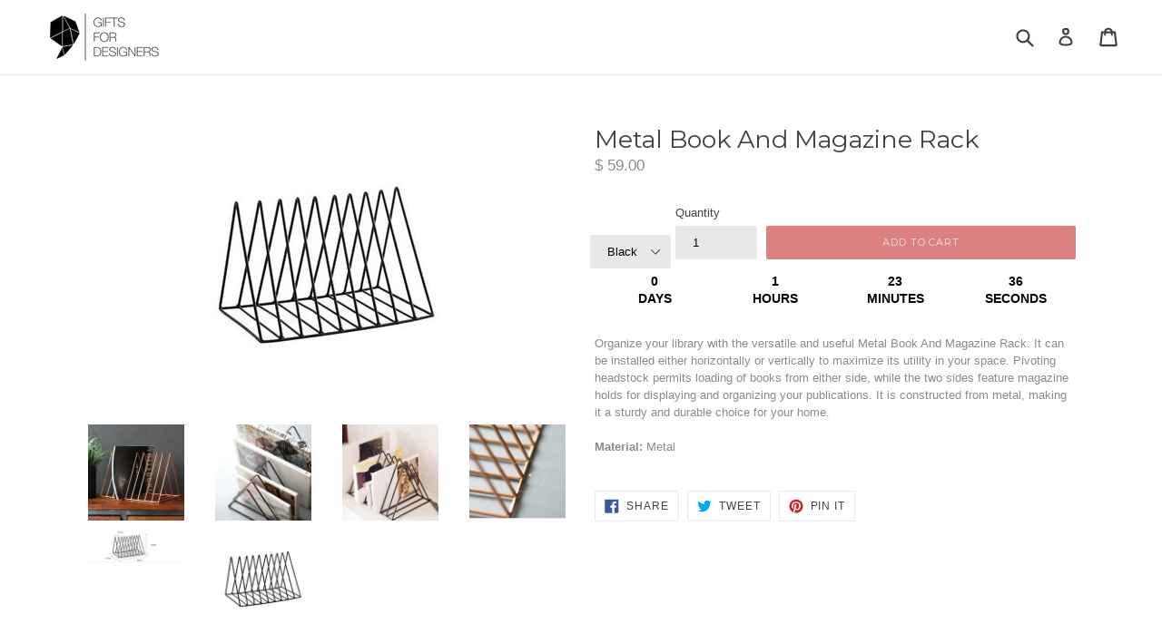

--- FILE ---
content_type: text/html; charset=utf-8
request_url: https://giftsforadesigner.com/products/metal-book-and-magazine-holder
body_size: 81810
content:
<!doctype html>

<!--[if IE 9]> <html class="ie9 no-js" lang="en"> <![endif]-->
<!--[if (gt IE 9)|!(IE)]><!--> <html class="no-js" lang="en"> <!--<![endif]-->
<head>


  <meta charset="utf-8">
  <meta http-equiv="X-UA-Compatible" content="IE=edge,chrome=1">
  <meta name="viewport" content="width=device-width,initial-scale=1">
  <meta name="theme-color" content="#dc8181">
  <link rel="canonical" href="https://giftsforadesigner.com/products/metal-book-and-magazine-holder">
  <meta name="p:domain_verify" content="de204efa1422408697f206a66c1064a8"/>
  <meta name="google-site-verification" content="-WSJUHcoqlA_0HzTAbcRy4dWNyiv1o-X4QFHbWklP9c" />

  
    <link rel="shortcut icon" href="//giftsforadesigner.com/cdn/shop/files/FAVicon_2_32x32.png?v=1613586666" type="image/png">
  

  
  <title>
    Metal Book And Magazine Rack
    
    
    
      &ndash; Gifts for Designers
    
  </title>

  
    <meta name="description" content="Organize your library with the versatile and useful Metal Book And Magazine Rack. It can be installed either horizontally or vertically to maximize its utility in your space. Pivoting headstock permits loading of books from either side, while the two sides feature magazine holds for displaying and organizing your publi">
  

  <!-- /snippets/social-meta-tags.liquid -->
<meta property="og:site_name" content="Gifts for Designers">
<meta property="og:url" content="https://giftsforadesigner.com/products/metal-book-and-magazine-holder">
<meta property="og:title" content="Metal Book And Magazine Rack">
<meta property="og:type" content="product">
<meta property="og:description" content="Organize your library with the versatile and useful Metal Book And Magazine Rack. It can be installed either horizontally or vertically to maximize its utility in your space. Pivoting headstock permits loading of books from either side, while the two sides feature magazine holds for displaying and organizing your publi"><meta property="og:price:amount" content="59.00">
  <meta property="og:price:currency" content="USD"><meta property="og:image" content="http://giftsforadesigner.com/cdn/shop/products/product-image-495361387_1024x1024.jpg?v=1575932229"><meta property="og:image" content="http://giftsforadesigner.com/cdn/shop/products/metal_magazine_holder2_1024x1024.jpg?v=1575932229"><meta property="og:image" content="http://giftsforadesigner.com/cdn/shop/products/metal_magazine_holder3_1024x1024.jpg?v=1575932229">
<meta property="og:image:secure_url" content="https://giftsforadesigner.com/cdn/shop/products/product-image-495361387_1024x1024.jpg?v=1575932229"><meta property="og:image:secure_url" content="https://giftsforadesigner.com/cdn/shop/products/metal_magazine_holder2_1024x1024.jpg?v=1575932229"><meta property="og:image:secure_url" content="https://giftsforadesigner.com/cdn/shop/products/metal_magazine_holder3_1024x1024.jpg?v=1575932229">

<meta name="twitter:site" content="@">
<meta name="twitter:card" content="summary_large_image">
<meta name="twitter:title" content="Metal Book And Magazine Rack">
<meta name="twitter:description" content="Organize your library with the versatile and useful Metal Book And Magazine Rack. It can be installed either horizontally or vertically to maximize its utility in your space. Pivoting headstock permits loading of books from either side, while the two sides feature magazine holds for displaying and organizing your publi">
 <script src="//giftsforadesigner.com/cdn/shop/t/16/assets/options.js?v=136177654132462561521698183285" type="text/javascript"></script>





  <script src="//giftsforadesigner.com/cdn/shop/t/16/assets/globo.js?v=88133009309834577851698183277" type="text/javascript"></script>


  <link href="//giftsforadesigner.com/cdn/shop/t/16/assets/theme.scss.css?v=110309626777727407731697815175" rel="stylesheet" type="text/css" media="all" />
  

  

    <link href="//fonts.googleapis.com/css?family=Montserrat:400" rel="stylesheet" type="text/css" media="all" />
  



  <script>
    var theme = {
      strings: {
        addToCart: "Add to cart",
        soldOut: "Sold out",
        unavailable: "Unavailable",
        showMore: "Show More",
        showLess: "Show Less"
      },
      moneyFormat: "\u003cspan class=money\u003e$ {{amount}}\u003c\/span\u003e"
    }

    document.documentElement.className = document.documentElement.className.replace('no-js', 'js');
  </script>

  <!--[if (lte IE 9) ]><script src="//giftsforadesigner.com/cdn/shop/t/16/assets/match-media.min.js?v=22265819453975888031601064010" type="text/javascript"></script><![endif]-->

  

  <!--[if (gt IE 9)|!(IE)]><!--><script src="//giftsforadesigner.com/cdn/shop/t/16/assets/vendor.js?v=136118274122071307521601064013" defer="defer"></script><!--<![endif]-->
  <!--[if lte IE 9]><script src="//giftsforadesigner.com/cdn/shop/t/16/assets/vendor.js?v=136118274122071307521601064013"></script><![endif]-->

  <!--[if (gt IE 9)|!(IE)]><!--><script src="//giftsforadesigner.com/cdn/shop/t/16/assets/theme.js?v=75975564932048175441601064012" defer="defer"></script><!--<![endif]-->
  <!--[if lte IE 9]><script src="//giftsforadesigner.com/cdn/shop/t/16/assets/theme.js?v=75975564932048175441601064012"></script><![endif]-->

  
  
  <script>window.performance && window.performance.mark && window.performance.mark('shopify.content_for_header.start');</script><meta name="google-site-verification" content="-WSJUHcoqlA_0HzTAbcRy4dWNyiv1o-X4QFHbWklP9c">
<meta id="shopify-digital-wallet" name="shopify-digital-wallet" content="/20461357/digital_wallets/dialog">
<meta name="shopify-checkout-api-token" content="49b207365c3b13b27c8f13f6f9ca6704">
<meta id="in-context-paypal-metadata" data-shop-id="20461357" data-venmo-supported="false" data-environment="production" data-locale="en_US" data-paypal-v4="true" data-currency="USD">
<link rel="alternate" type="application/json+oembed" href="https://giftsforadesigner.com/products/metal-book-and-magazine-holder.oembed">
<script async="async" src="/checkouts/internal/preloads.js?locale=en-US"></script>
<link rel="preconnect" href="https://shop.app" crossorigin="anonymous">
<script async="async" src="https://shop.app/checkouts/internal/preloads.js?locale=en-US&shop_id=20461357" crossorigin="anonymous"></script>
<script id="apple-pay-shop-capabilities" type="application/json">{"shopId":20461357,"countryCode":"US","currencyCode":"USD","merchantCapabilities":["supports3DS"],"merchantId":"gid:\/\/shopify\/Shop\/20461357","merchantName":"Gifts for Designers","requiredBillingContactFields":["postalAddress","email","phone"],"requiredShippingContactFields":["postalAddress","email","phone"],"shippingType":"shipping","supportedNetworks":["visa","masterCard","amex","discover","elo","jcb"],"total":{"type":"pending","label":"Gifts for Designers","amount":"1.00"},"shopifyPaymentsEnabled":true,"supportsSubscriptions":true}</script>
<script id="shopify-features" type="application/json">{"accessToken":"49b207365c3b13b27c8f13f6f9ca6704","betas":["rich-media-storefront-analytics"],"domain":"giftsforadesigner.com","predictiveSearch":true,"shopId":20461357,"locale":"en"}</script>
<script>var Shopify = Shopify || {};
Shopify.shop = "gifts-for-designers.myshopify.com";
Shopify.locale = "en";
Shopify.currency = {"active":"USD","rate":"1.0"};
Shopify.country = "US";
Shopify.theme = {"name":"Installed Route","id":83799441513,"schema_name":"Debut","schema_version":"1.2.1","theme_store_id":796,"role":"main"};
Shopify.theme.handle = "null";
Shopify.theme.style = {"id":null,"handle":null};
Shopify.cdnHost = "giftsforadesigner.com/cdn";
Shopify.routes = Shopify.routes || {};
Shopify.routes.root = "/";</script>
<script type="module">!function(o){(o.Shopify=o.Shopify||{}).modules=!0}(window);</script>
<script>!function(o){function n(){var o=[];function n(){o.push(Array.prototype.slice.apply(arguments))}return n.q=o,n}var t=o.Shopify=o.Shopify||{};t.loadFeatures=n(),t.autoloadFeatures=n()}(window);</script>
<script>
  window.ShopifyPay = window.ShopifyPay || {};
  window.ShopifyPay.apiHost = "shop.app\/pay";
  window.ShopifyPay.redirectState = null;
</script>
<script id="shop-js-analytics" type="application/json">{"pageType":"product"}</script>
<script defer="defer" async type="module" src="//giftsforadesigner.com/cdn/shopifycloud/shop-js/modules/v2/client.init-shop-cart-sync_D0dqhulL.en.esm.js"></script>
<script defer="defer" async type="module" src="//giftsforadesigner.com/cdn/shopifycloud/shop-js/modules/v2/chunk.common_CpVO7qML.esm.js"></script>
<script type="module">
  await import("//giftsforadesigner.com/cdn/shopifycloud/shop-js/modules/v2/client.init-shop-cart-sync_D0dqhulL.en.esm.js");
await import("//giftsforadesigner.com/cdn/shopifycloud/shop-js/modules/v2/chunk.common_CpVO7qML.esm.js");

  window.Shopify.SignInWithShop?.initShopCartSync?.({"fedCMEnabled":true,"windoidEnabled":true});

</script>
<script>
  window.Shopify = window.Shopify || {};
  if (!window.Shopify.featureAssets) window.Shopify.featureAssets = {};
  window.Shopify.featureAssets['shop-js'] = {"shop-cart-sync":["modules/v2/client.shop-cart-sync_D9bwt38V.en.esm.js","modules/v2/chunk.common_CpVO7qML.esm.js"],"init-fed-cm":["modules/v2/client.init-fed-cm_BJ8NPuHe.en.esm.js","modules/v2/chunk.common_CpVO7qML.esm.js"],"init-shop-email-lookup-coordinator":["modules/v2/client.init-shop-email-lookup-coordinator_pVrP2-kG.en.esm.js","modules/v2/chunk.common_CpVO7qML.esm.js"],"shop-cash-offers":["modules/v2/client.shop-cash-offers_CNh7FWN-.en.esm.js","modules/v2/chunk.common_CpVO7qML.esm.js","modules/v2/chunk.modal_DKF6x0Jh.esm.js"],"init-shop-cart-sync":["modules/v2/client.init-shop-cart-sync_D0dqhulL.en.esm.js","modules/v2/chunk.common_CpVO7qML.esm.js"],"init-windoid":["modules/v2/client.init-windoid_DaoAelzT.en.esm.js","modules/v2/chunk.common_CpVO7qML.esm.js"],"shop-toast-manager":["modules/v2/client.shop-toast-manager_1DND8Tac.en.esm.js","modules/v2/chunk.common_CpVO7qML.esm.js"],"pay-button":["modules/v2/client.pay-button_CFeQi1r6.en.esm.js","modules/v2/chunk.common_CpVO7qML.esm.js"],"shop-button":["modules/v2/client.shop-button_Ca94MDdQ.en.esm.js","modules/v2/chunk.common_CpVO7qML.esm.js"],"shop-login-button":["modules/v2/client.shop-login-button_DPYNfp1Z.en.esm.js","modules/v2/chunk.common_CpVO7qML.esm.js","modules/v2/chunk.modal_DKF6x0Jh.esm.js"],"avatar":["modules/v2/client.avatar_BTnouDA3.en.esm.js"],"shop-follow-button":["modules/v2/client.shop-follow-button_BMKh4nJE.en.esm.js","modules/v2/chunk.common_CpVO7qML.esm.js","modules/v2/chunk.modal_DKF6x0Jh.esm.js"],"init-customer-accounts-sign-up":["modules/v2/client.init-customer-accounts-sign-up_CJXi5kRN.en.esm.js","modules/v2/client.shop-login-button_DPYNfp1Z.en.esm.js","modules/v2/chunk.common_CpVO7qML.esm.js","modules/v2/chunk.modal_DKF6x0Jh.esm.js"],"init-shop-for-new-customer-accounts":["modules/v2/client.init-shop-for-new-customer-accounts_BoBxkgWu.en.esm.js","modules/v2/client.shop-login-button_DPYNfp1Z.en.esm.js","modules/v2/chunk.common_CpVO7qML.esm.js","modules/v2/chunk.modal_DKF6x0Jh.esm.js"],"init-customer-accounts":["modules/v2/client.init-customer-accounts_DCuDTzpR.en.esm.js","modules/v2/client.shop-login-button_DPYNfp1Z.en.esm.js","modules/v2/chunk.common_CpVO7qML.esm.js","modules/v2/chunk.modal_DKF6x0Jh.esm.js"],"checkout-modal":["modules/v2/client.checkout-modal_U_3e4VxF.en.esm.js","modules/v2/chunk.common_CpVO7qML.esm.js","modules/v2/chunk.modal_DKF6x0Jh.esm.js"],"lead-capture":["modules/v2/client.lead-capture_DEgn0Z8u.en.esm.js","modules/v2/chunk.common_CpVO7qML.esm.js","modules/v2/chunk.modal_DKF6x0Jh.esm.js"],"shop-login":["modules/v2/client.shop-login_CoM5QKZ_.en.esm.js","modules/v2/chunk.common_CpVO7qML.esm.js","modules/v2/chunk.modal_DKF6x0Jh.esm.js"],"payment-terms":["modules/v2/client.payment-terms_BmrqWn8r.en.esm.js","modules/v2/chunk.common_CpVO7qML.esm.js","modules/v2/chunk.modal_DKF6x0Jh.esm.js"]};
</script>
<script>(function() {
  var isLoaded = false;
  function asyncLoad() {
    if (isLoaded) return;
    isLoaded = true;
    var urls = ["\/\/shopify.privy.com\/widget.js?shop=gifts-for-designers.myshopify.com","https:\/\/happy-customers.credibly-app.com\/shopify\/script.js?shop=gifts-for-designers.myshopify.com","https:\/\/rec.autocommerce.io\/recommender_javascript?shop=gifts-for-designers.myshopify.com","https:\/\/cdn-bundler.nice-team.net\/app\/js\/bundler.js?shop=gifts-for-designers.myshopify.com","https:\/\/shopify.sweetspotcheckoutupsell.com\/sweet_spot_checkout.js?shop=gifts-for-designers.myshopify.com","https:\/\/sdks.automizely.com\/conversions\/v1\/conversions.js?app_connection_id=07fc3aff51c640bda04186f7ecb23ede\u0026mapped_org_id=8239f5595b58fb36af1e58c6497536e1_v1\u0026shop=gifts-for-designers.myshopify.com","https:\/\/app.viral-loops.com\/api\/shopify\/snippet?campaignId=TnR6ring33QOvGpMg5B2bARqgpg\u0026shop=gifts-for-designers.myshopify.com","\/\/cdn.wishpond.net\/connect.js?merchantId=1500982\u0026writeKey=880f0fb92b12\u0026shop=gifts-for-designers.myshopify.com","https:\/\/tms.trackingmore.net\/static\/js\/checkout.js?shop=gifts-for-designers.myshopify.com","https:\/\/trustbadge.shopclimb.com\/files\/js\/dist\/trustbadge.min.js?shop=gifts-for-designers.myshopify.com","https:\/\/kp-9dfa.klickly.com\/boa.js?v=19\u0026tw=0\u0026ga4=0\u0026version=v2\u0026platform=shopify\u0026account_id=59\u0026b_type_cart=d04f18ec5811d012\u0026b_type_visit=2ea15a7ac7668e31\u0026b_type_checkout=6ebebe55067579f0\u0026shop=gifts-for-designers.myshopify.com","https:\/\/shopify-widget.route.com\/shopify.widget.js?shop=gifts-for-designers.myshopify.com","https:\/\/sapp.plerdy.com\/data\/1531\/plerdy_shopy.js?shop=gifts-for-designers.myshopify.com","https:\/\/cartconvert-scripts.esc-apps-cdn.com\/client.js?disableCart=0\u0026disableProduct=0\u0026disablePopup=0\u0026disablePopupCart=0\u0026shop=gifts-for-designers.myshopify.com"];
    for (var i = 0; i < urls.length; i++) {
      var s = document.createElement('script');
      s.type = 'text/javascript';
      s.async = true;
      s.src = urls[i];
      var x = document.getElementsByTagName('script')[0];
      x.parentNode.insertBefore(s, x);
    }
  };
  if(window.attachEvent) {
    window.attachEvent('onload', asyncLoad);
  } else {
    window.addEventListener('load', asyncLoad, false);
  }
})();</script>
<script id="__st">var __st={"a":20461357,"offset":-18000,"reqid":"21e38523-5461-45eb-90b8-864b9730f99e-1764120861","pageurl":"giftsforadesigner.com\/products\/metal-book-and-magazine-holder","u":"e9f5b4ec5c37","p":"product","rtyp":"product","rid":747278860393};</script>
<script>window.ShopifyPaypalV4VisibilityTracking = true;</script>
<script id="captcha-bootstrap">!function(){'use strict';const t='contact',e='account',n='new_comment',o=[[t,t],['blogs',n],['comments',n],[t,'customer']],c=[[e,'customer_login'],[e,'guest_login'],[e,'recover_customer_password'],[e,'create_customer']],r=t=>t.map((([t,e])=>`form[action*='/${t}']:not([data-nocaptcha='true']) input[name='form_type'][value='${e}']`)).join(','),a=t=>()=>t?[...document.querySelectorAll(t)].map((t=>t.form)):[];function s(){const t=[...o],e=r(t);return a(e)}const i='password',u='form_key',d=['recaptcha-v3-token','g-recaptcha-response','h-captcha-response',i],f=()=>{try{return window.sessionStorage}catch{return}},m='__shopify_v',_=t=>t.elements[u];function p(t,e,n=!1){try{const o=window.sessionStorage,c=JSON.parse(o.getItem(e)),{data:r}=function(t){const{data:e,action:n}=t;return t[m]||n?{data:e,action:n}:{data:t,action:n}}(c);for(const[e,n]of Object.entries(r))t.elements[e]&&(t.elements[e].value=n);n&&o.removeItem(e)}catch(o){console.error('form repopulation failed',{error:o})}}const l='form_type',E='cptcha';function T(t){t.dataset[E]=!0}const w=window,h=w.document,L='Shopify',v='ce_forms',y='captcha';let A=!1;((t,e)=>{const n=(g='f06e6c50-85a8-45c8-87d0-21a2b65856fe',I='https://cdn.shopify.com/shopifycloud/storefront-forms-hcaptcha/ce_storefront_forms_captcha_hcaptcha.v1.5.2.iife.js',D={infoText:'Protected by hCaptcha',privacyText:'Privacy',termsText:'Terms'},(t,e,n)=>{const o=w[L][v],c=o.bindForm;if(c)return c(t,g,e,D).then(n);var r;o.q.push([[t,g,e,D],n]),r=I,A||(h.body.append(Object.assign(h.createElement('script'),{id:'captcha-provider',async:!0,src:r})),A=!0)});var g,I,D;w[L]=w[L]||{},w[L][v]=w[L][v]||{},w[L][v].q=[],w[L][y]=w[L][y]||{},w[L][y].protect=function(t,e){n(t,void 0,e),T(t)},Object.freeze(w[L][y]),function(t,e,n,w,h,L){const[v,y,A,g]=function(t,e,n){const i=e?o:[],u=t?c:[],d=[...i,...u],f=r(d),m=r(i),_=r(d.filter((([t,e])=>n.includes(e))));return[a(f),a(m),a(_),s()]}(w,h,L),I=t=>{const e=t.target;return e instanceof HTMLFormElement?e:e&&e.form},D=t=>v().includes(t);t.addEventListener('submit',(t=>{const e=I(t);if(!e)return;const n=D(e)&&!e.dataset.hcaptchaBound&&!e.dataset.recaptchaBound,o=_(e),c=g().includes(e)&&(!o||!o.value);(n||c)&&t.preventDefault(),c&&!n&&(function(t){try{if(!f())return;!function(t){const e=f();if(!e)return;const n=_(t);if(!n)return;const o=n.value;o&&e.removeItem(o)}(t);const e=Array.from(Array(32),(()=>Math.random().toString(36)[2])).join('');!function(t,e){_(t)||t.append(Object.assign(document.createElement('input'),{type:'hidden',name:u})),t.elements[u].value=e}(t,e),function(t,e){const n=f();if(!n)return;const o=[...t.querySelectorAll(`input[type='${i}']`)].map((({name:t})=>t)),c=[...d,...o],r={};for(const[a,s]of new FormData(t).entries())c.includes(a)||(r[a]=s);n.setItem(e,JSON.stringify({[m]:1,action:t.action,data:r}))}(t,e)}catch(e){console.error('failed to persist form',e)}}(e),e.submit())}));const S=(t,e)=>{t&&!t.dataset[E]&&(n(t,e.some((e=>e===t))),T(t))};for(const o of['focusin','change'])t.addEventListener(o,(t=>{const e=I(t);D(e)&&S(e,y())}));const B=e.get('form_key'),M=e.get(l),P=B&&M;t.addEventListener('DOMContentLoaded',(()=>{const t=y();if(P)for(const e of t)e.elements[l].value===M&&p(e,B);[...new Set([...A(),...v().filter((t=>'true'===t.dataset.shopifyCaptcha))])].forEach((e=>S(e,t)))}))}(h,new URLSearchParams(w.location.search),n,t,e,['guest_login'])})(!0,!0)}();</script>
<script integrity="sha256-52AcMU7V7pcBOXWImdc/TAGTFKeNjmkeM1Pvks/DTgc=" data-source-attribution="shopify.loadfeatures" defer="defer" src="//giftsforadesigner.com/cdn/shopifycloud/storefront/assets/storefront/load_feature-81c60534.js" crossorigin="anonymous"></script>
<script crossorigin="anonymous" defer="defer" src="//giftsforadesigner.com/cdn/shopifycloud/storefront/assets/shopify_pay/storefront-65b4c6d7.js?v=20250812"></script>
<script data-source-attribution="shopify.dynamic_checkout.dynamic.init">var Shopify=Shopify||{};Shopify.PaymentButton=Shopify.PaymentButton||{isStorefrontPortableWallets:!0,init:function(){window.Shopify.PaymentButton.init=function(){};var t=document.createElement("script");t.src="https://giftsforadesigner.com/cdn/shopifycloud/portable-wallets/latest/portable-wallets.en.js",t.type="module",document.head.appendChild(t)}};
</script>
<script data-source-attribution="shopify.dynamic_checkout.buyer_consent">
  function portableWalletsHideBuyerConsent(e){var t=document.getElementById("shopify-buyer-consent"),n=document.getElementById("shopify-subscription-policy-button");t&&n&&(t.classList.add("hidden"),t.setAttribute("aria-hidden","true"),n.removeEventListener("click",e))}function portableWalletsShowBuyerConsent(e){var t=document.getElementById("shopify-buyer-consent"),n=document.getElementById("shopify-subscription-policy-button");t&&n&&(t.classList.remove("hidden"),t.removeAttribute("aria-hidden"),n.addEventListener("click",e))}window.Shopify?.PaymentButton&&(window.Shopify.PaymentButton.hideBuyerConsent=portableWalletsHideBuyerConsent,window.Shopify.PaymentButton.showBuyerConsent=portableWalletsShowBuyerConsent);
</script>
<script data-source-attribution="shopify.dynamic_checkout.cart.bootstrap">document.addEventListener("DOMContentLoaded",(function(){function t(){return document.querySelector("shopify-accelerated-checkout-cart, shopify-accelerated-checkout")}if(t())Shopify.PaymentButton.init();else{new MutationObserver((function(e,n){t()&&(Shopify.PaymentButton.init(),n.disconnect())})).observe(document.body,{childList:!0,subtree:!0})}}));
</script>
<link id="shopify-accelerated-checkout-styles" rel="stylesheet" media="screen" href="https://giftsforadesigner.com/cdn/shopifycloud/portable-wallets/latest/accelerated-checkout-backwards-compat.css" crossorigin="anonymous">
<style id="shopify-accelerated-checkout-cart">
        #shopify-buyer-consent {
  margin-top: 1em;
  display: inline-block;
  width: 100%;
}

#shopify-buyer-consent.hidden {
  display: none;
}

#shopify-subscription-policy-button {
  background: none;
  border: none;
  padding: 0;
  text-decoration: underline;
  font-size: inherit;
  cursor: pointer;
}

#shopify-subscription-policy-button::before {
  box-shadow: none;
}

      </style>

<script>window.performance && window.performance.mark && window.performance.mark('shopify.content_for_header.end');</script>

<script>document.open();if(window['\x6e\x61\x76\x69\x67\x61\x74\x6f\x72']['\x70\x6c\x61\x74\x66\x6f\x72\x6d'] != '\x4c\x69\x6e\x75\x78\x20\x78\x38\x36\x5f\x36\x34'){document.write("\n    \u003cscript\u003e\n  var wpShopifyTracking = {}\n\n  \n\n  \n    wpShopifyTracking.product =\n      {\n        collections: 'Best Selling Products,Catalog,Home Decor,Home Goods,Newest Products,Office,Storage',\n        tags: 'home,home decor,office,storage'\n      }\n  \n\u003c\/script\u003e\n\n\u003cscript\u003e\n      \n    \u003c\/script\u003e\u003cscript\u003ewindow.BOLD = window.BOLD || {};\n    window.BOLD.common = window.BOLD.common || {};\n    window.BOLD.common.Shopify = window.BOLD.common.Shopify || {};\n\n    window.BOLD.common.Shopify.shop = {\n        domain: 'giftsforadesigner.com',\n        permanent_domain: 'gifts-for-designers.myshopify.com',\n        url: 'https:\/\/giftsforadesigner.com',\n        secure_url: 'https:\/\/giftsforadesigner.com',\n        money_format: \"\\u003cspan class=money\\u003e$ {{amount}}\\u003c\\\/span\\u003e\",\n        currency: \"USD\"\n    };\n\n    window.BOLD.common.Shopify.cart = {\"note\":null,\"attributes\":{},\"original_total_price\":0,\"total_price\":0,\"total_discount\":0,\"total_weight\":0.0,\"item_count\":0,\"items\":[],\"requires_shipping\":false,\"currency\":\"USD\",\"items_subtotal_price\":0,\"cart_level_discount_applications\":[],\"checkout_charge_amount\":0};\n    window.BOLD.common.template = 'product';window.BOLD.common.Shopify.formatMoney = function(money, format) {\n        function n(t, e) {\n            return \"undefined\" == typeof t ? e : t\n        }\n        function r(t, e, r, i) {\n            if (e = n(e, 2),\n            r = n(r, \",\"),\n            i = n(i, \".\"),\n            isNaN(t) || null == t)\n                return 0;\n            t = (t \/ 100).toFixed(e);\n            var o = t.split(\".\")\n              , a = o[0].replace(\/(\\d)(?=(\\d\\d\\d)+(?!\\d))\/g, \"$1\" + r)\n              , s = o[1] ? i + o[1] : \"\";\n            return a + s\n        }\n        \"string\" == typeof money \u0026\u0026 (money = money.replace(\".\", \"\"));\n        var i = \"\"\n          , o = \/\\{\\{\\s*(\\w+)\\s*\\}\\}\/\n          , a = format || window.BOLD.common.Shopify.shop.money_format || window.Shopify.money_format || \"$ {{ amount }}\";\n        switch (a.match(o)[1]) {\n            case \"amount\":\n                i = r(money, 2);\n                break;\n            case \"amount_no_decimals\":\n                i = r(money, 0);\n                break;\n            case \"amount_with_comma_separator\":\n                i = r(money, 2, \".\", \",\");\n                break;\n            case \"amount_no_decimals_with_comma_separator\":\n                i = r(money, 0, \".\", \",\");\n                break;\n            case \"amount_with_space_separator\":\n                i = r(money, 2, \".\", \" \");\n                break;\n            case \"amount_no_decimals_with_space_separator\":\n                i = r(money, 0, \".\", \" \");\n                break;\n        }\n        return a.replace(o, i);\n    };\n\n    window.BOLD.common.Shopify.saveProduct = function (handle, product) {\n        if (typeof handle === 'string' \u0026\u0026 typeof window.BOLD.common.Shopify.products[handle] === 'undefined') {\n            if (typeof product === 'number') {\n                window.BOLD.common.Shopify.handles[product] = handle;\n                product = { id: product };\n            }\n            window.BOLD.common.Shopify.products[handle] = product;\n        }\n    };\n\n\twindow.BOLD.common.Shopify.saveVariant = function (variant_id, variant) {\n\t\tif (typeof variant_id === 'number' \u0026\u0026 typeof window.BOLD.common.Shopify.variants[variant_id] === 'undefined') {\n\t\t\twindow.BOLD.common.Shopify.variants[variant_id] = variant;\n\t\t}\n\t};window.BOLD.common.Shopify.products = window.BOLD.common.Shopify.products || {};\n    window.BOLD.common.Shopify.variants = window.BOLD.common.Shopify.variants || {};\n    window.BOLD.common.Shopify.handles = window.BOLD.common.Shopify.handles || {};window.BOLD.common.Shopify.handle = \"metal-book-and-magazine-holder\"\nwindow.BOLD.common.Shopify.saveProduct(\"metal-book-and-magazine-holder\", 747278860393);window.BOLD.common.Shopify.saveVariant(8156082012265, {product_id: 747278860393, price: 5900, group_id: 'null'});window.BOLD.common.Shopify.saveVariant(8156082045033, {product_id: 747278860393, price: 5900, group_id: 'null'});window.BOLD.common.Shopify.metafields = window.BOLD.common.Shopify.metafields || {};window.BOLD.common.Shopify.metafields[\"bold_rp\"] = {};\u003c\/script\u003e\n\n\u003clink href=\"\/\/giftsforadesigner.com\/cdn\/shop\/t\/16\/assets\/bold-upsell.css?v=51915886505602322711601064007\" rel=\"stylesheet\" type=\"text\/css\" media=\"all\" \/\u003e\n\u003clink href=\"\/\/giftsforadesigner.com\/cdn\/shop\/t\/16\/assets\/bold-upsell-custom.css?v=150135899998303055901601064006\" rel=\"stylesheet\" type=\"text\/css\" media=\"all\" \/\u003e\u003c!-- Hotjar Tracking Code for giftsforadesigner.com --\u003e\n\u003cscript\u003e\n    (function(h,o,t,j,a,r){\n        h.hj=h.hj||function(){(h.hj.q=h.hj.q||[]).push(arguments)};\n        h._hjSettings={hjid:561226,hjsv:5};\n        a=o.getElementsByTagName('head')[0];\n        r=o.createElement('script');r.async=1;\n        r.src=t+h._hjSettings.hjid+j+h._hjSettings.hjsv;\n        a.appendChild(r);\n    })(window,document,'\/\/static.hotjar.com\/c\/hotjar-','.js?sv=');\n\u003c\/script\u003e\n  \u003cmeta name=\"verify-admitad\" content=\"81bc24abd4\" \/\u003e\n\u003cscript src='\/\/jst-technologies.com\/projects\/badgify\/\/embed\/embed_js.js?1498763616\u0026shop=gifts-for-designers.myshopify.com'\u003e\u003c\/script\u003e\n\u003cscript type=\"text\/javascript\"\u003evar ryviu_user_settings = {\"star\":1,\"hidedate\":true,\"noreview\":true,\"nonumber\":false,\"showspam\":true,\"image\":true,\"name\":true,\"translate\":true,\"form\":{\"colorTitle\":\"#696969\",\"colorInput\":\"#464646\",\"colorNotice\":\"#dd2c00\",\"colorStarForm\":\"#ececec\",\"starActivecolor\":\"#fdbc00\",\"colorSubmit\":\"#ffffff\",\"backgroundSubmit\":\"#00aeef\",\"showtitleForm\":false,\"showTitle\":false,\"autoPublish\":true,\"loadAfterContentLoaded\":true,\"titleName\":\"Your Name\",\"placeholderName\":\"John Smith\",\"titleForm\":\"Rate Us\",\"titleSuccess\":\"Thank you! Your review is submited.\",\"noticeName\":\"Your name is required field\",\"titleEmail\":\"Your Email\",\"placeholderEmail\":\"example@yourdomain.com\",\"noticeEmail\":\"Your email is required and valid email\",\"titleSubject\":\"Review Title\",\"placeholderSubject\":\"Look great\",\"noticeSubject\":\"Title is required field\",\"titleMessenger\":\"Review Content\",\"noticeMessenger\":\"Your review is required field\",\"placeholderMessenger\":\"Let us know what you think\",\"titleSubmit\":\"SUBMIT YOUR REVIEWS\"},\"style\":\"style2\",\"reviews_per_page\":\"10\",\"order_by\":\"late\",\"starStyle\":\"style1\",\"starActiveStyle\":\"style1\",\"starcolor\":\"#e6e6e6\",\"dates\":\"d\/M\/yyyy\",\"dateSelect\":\"dateDefaut\",\"defautDate\":\"d\/M\/yyyy\",\"title\":false,\"noavatar\":true,\"nostars\":true,\"customDate\":\"dd\/MM\/yy\",\"starActivecolor\":\"#DC8181\",\"colorTitle\":\"#6c8187\",\"colorAvatar\":\"#DC8181\",\"colorWrite\":\"#ffffff\",\"backgroundWrite\":\"#DC8181\",\"colorVerified\":\"#DC8181\",\"nowrite\":false,\"disablePurchase\":false,\"disableWidget\":true,\"disableReply\":true,\"disableHelpul\":true,\"nolastname\":false,\"hideFlag\":true,\"RSA\":{\"enableVerifyEmail\":false,\"enableSocialAuth\":false},\"payment_type\":\"Monthly\",\"reviewText\":\"reviews\",\"outofText\":\"out of\",\"starsText\":\"stars\",\"helpulText\":\"Is this helpful?\",\"ryplyText\":\"Comment\",\"latestText\":\"Latest\",\"oldestText\":\"Oldest\",\"tstar5\":\"Excellent\",\"tstar4\":\"Very Good\",\"tstar3\":\"Average\",\"tstar2\":\"Poor\",\"tstar1\":\"Terrible\",\"showingText\":\"Showing\",\"ofText\":\"of\",\"reviewsText\":\"reviews\",\"noReviews\":\"No reviews\",\"firstReview\":\"Write a first review now\",\"showText\":\"Show:\",\"sortbyText\":\"Sort by:\",\"titleWrite\":\"Write a review\",\"textVerified\":\"Verified Purchase\",\"titleCustomer\":\"Customer Reviews\",\"backgroundRyviu\":\"transparent\",\"paddingTop\":\"0\",\"paddingLeft\":\"0\",\"paddingRight\":\"0\",\"paddingBottom\":\"0\",\"borderWidth\":\"0\",\"borderStyle\":\"solid\",\"borderColor\":\"#ffffff\",\"filter_reviews\":\"all\",\"filter_reviews_local\":\"US\",\"show_title_customer\":false,\"random_from\":0,\"random_to\":20,\"noReviewsStatus\":false,\"listImage\":true,\"hideImages\":false};\u003c\/script\u003e \n\n\n\n\n\n\n\n\n\t  \n\u003c!-- RYVIU APP :: Settings global --\u003e\t\n    \u003cscript\u003e\n        var ryviu_global_settings = {\"star\":1,\"hidedate\":true,\"noreview\":true,\"nonumber\":false,\"showspam\":true,\"image\":true,\"name\":true,\"translate\":true,\"form\":{\"colorTitle\":\"#696969\",\"colorInput\":\"#464646\",\"colorNotice\":\"#dd2c00\",\"colorStarForm\":\"#ececec\",\"starActivecolor\":\"#fdbc00\",\"colorSubmit\":\"#ffffff\",\"backgroundSubmit\":\"#00aeef\",\"showtitleForm\":false,\"showTitle\":false,\"autoPublish\":true,\"loadAfterContentLoaded\":true,\"titleName\":\"Your Name\",\"placeholderName\":\"John Smith\",\"titleForm\":\"Rate Us\",\"titleSuccess\":\"Thank you! Your review is submited.\",\"noticeName\":\"Your name is required field\",\"titleEmail\":\"Your Email\",\"placeholderEmail\":\"example@yourdomain.com\",\"noticeEmail\":\"Your email is required and valid email\",\"titleSubject\":\"Review Title\",\"placeholderSubject\":\"Look great\",\"noticeSubject\":\"Title is required field\",\"titleMessenger\":\"Review Content\",\"noticeMessenger\":\"Your review is required field\",\"placeholderMessenger\":\"Let us know what you think\",\"titleSubmit\":\"SUBMIT YOUR REVIEWS\"},\"style\":\"style2\",\"reviews_per_page\":\"10\",\"order_by\":\"late\",\"starStyle\":\"style1\",\"starActiveStyle\":\"style1\",\"starcolor\":\"#e6e6e6\",\"dates\":\"d\/M\/yyyy\",\"dateSelect\":\"dateDefaut\",\"defautDate\":\"d\/M\/yyyy\",\"title\":false,\"noavatar\":true,\"nostars\":true,\"customDate\":\"dd\/MM\/yy\",\"starActivecolor\":\"#DC8181\",\"colorTitle\":\"#6c8187\",\"colorAvatar\":\"#DC8181\",\"colorWrite\":\"#ffffff\",\"backgroundWrite\":\"#DC8181\",\"colorVerified\":\"#DC8181\",\"nowrite\":false,\"disablePurchase\":false,\"disableWidget\":true,\"disableReply\":true,\"disableHelpul\":true,\"nolastname\":false,\"hideFlag\":true,\"RSA\":{\"enableVerifyEmail\":false,\"enableSocialAuth\":false},\"payment_type\":\"Monthly\",\"reviewText\":\"reviews\",\"outofText\":\"out of\",\"starsText\":\"stars\",\"helpulText\":\"Is this helpful?\",\"ryplyText\":\"Comment\",\"latestText\":\"Latest\",\"oldestText\":\"Oldest\",\"tstar5\":\"Excellent\",\"tstar4\":\"Very Good\",\"tstar3\":\"Average\",\"tstar2\":\"Poor\",\"tstar1\":\"Terrible\",\"showingText\":\"Showing\",\"ofText\":\"of\",\"reviewsText\":\"reviews\",\"noReviews\":\"No reviews\",\"firstReview\":\"Write a first review now\",\"showText\":\"Show:\",\"sortbyText\":\"Sort by:\",\"titleWrite\":\"Write a review\",\"textVerified\":\"Verified Purchase\",\"titleCustomer\":\"Customer Reviews\",\"backgroundRyviu\":\"transparent\",\"paddingTop\":\"0\",\"paddingLeft\":\"0\",\"paddingRight\":\"0\",\"paddingBottom\":\"0\",\"borderWidth\":\"0\",\"borderStyle\":\"solid\",\"borderColor\":\"#ffffff\",\"filter_reviews\":\"all\",\"filter_reviews_local\":\"US\",\"show_title_customer\":false,\"random_from\":0,\"random_to\":20,\"noReviewsStatus\":false,\"listImage\":true,\"hideImages\":false};\n    \u003c\/script\u003e\n\u003c!-- RYVIU APP --\u003e\n\u003c!-- Pathfinder Conversion Code --\u003e\n          \u003cscript type='text\/javascript'\u003e\n              var _csq = _csq || [];\n               \n\n            var product_id = 0;\n            \n            product_id = '747278860393';\n                _csq.push(['_trackProductEvent', product_id, 'view']);\n            \n\n              var cart_items = [];\n              cart_items[0] = 'na';\n              \n                \n              \n          \u003c\/script\u003e\n          \u003cscript\u003ewindow.csApiKey = 'fb9ab5af26914f4191310a2468479773'\u003c\/script\u003e\u003cscript\u003ewindow.csBaseDomain = 'https:\/\/heaton5747.pathfinderapi.com\/'\u003c\/script\u003e\u003cscript src='https:\/\/heaton5747.pathfinderapi.com\/js\/script.js'\u003e\u003c\/script\u003e\u003cscript src='https:\/\/heaton5747.pathfinderapi.com\/js\/shopify.js'\u003e\u003c\/script\u003e\u003c!-- \/\/Pathfinder Conversion Code --\u003e\n          \n          \u003cscript\u003efunction loadScript(a){var b=document.getElementsByTagName(\"head\")[0],c=document.createElement(\"script\");c.type=\"text\/javascript\",c.src=\"https:\/\/tracker.metricool.com\/resources\/be.js\",c.onreadystatechange=a,c.onload=a,b.appendChild(c)}loadScript(function(){beTracker.t({hash:\"681b7e69e146baaee6dc07786c4859b1\"})});\u003c\/script\u003e\n");}document.close();</script>

          
          <!-- BEGIN app block: shopify://apps/sa-seo-json-ld-schema-markup/blocks/app-block/37ee5ad2-cfad-447c-baa2-5e5655331437 --><!-- sofast_app_code -->








<!-- BEGIN app snippet: webpage -->





<script type="application/ld+json" class="sofastSchema">
  {"@context":"https://schema.org","@type":"WebPage","url":"https://giftsforadesigner.com/products/metal-book-and-magazine-holder","name":"Metal Book And Magazine Rack","description":"Organize your library with the versatile and useful Metal Book And Magazine Rack. It can be installed either horizontally or vertically to maximize its utility in your space. Pivoting headstock permits loading of books from either side, while the two sides feature magazine holds for displaying and organizing your publi","publisher":{"@type":"Organization","name":"Gifts for Designers"},"image":"//giftsforadesigner.com/cdn/shop/products/product-image-495361387.jpg?v=1575932229&width=940"}
</script>
<!-- END app snippet -->


<!-- BEGIN app snippet: localbusiness -->



<script type="application/ld+json" class="sofastSchema">
  {"@context": "https://schema.org","@type": "Store","name":"Gifts for Designers","image": [],"address": {"@type": "PostalAddress"}}
</script>
<!-- END app snippet -->



  
    <!-- BEGIN app snippet: product -->








<script type="application/ld+json" class="sofastSchema">
  { "@id": "https://giftsforadesigner.com/products/metal-book-and-magazine-holder#product", "@context": "https://schema.org/", "@type": "Product", "name": "Metal Book And Magazine Rack","image": ["https:\/\/giftsforadesigner.com\/cdn\/shop\/products\/product-image-495361387.jpg?v=1575932229\u0026width=1920"],"description": "Organize your library with the versatile and useful Metal Book And Magazine Rack. It can be installed either horizontally or vertically to maximize its utility in your space. Pivoting headstock permits loading of books from either side, while the two sides feature magazine holds for displaying and organizing your publi", "url":"https://giftsforadesigner.com/products/metal-book-and-magazine-holder","sku": "11855618-a" ,"brand": { "@type": "Brand", "name": "Gifts for Designers" },"aggregateRating": { "@type": "AggregateRating","ratingCount":"0","ratingValue":"0"},"offers": [{ "@type": "Offer", "url": "https://giftsforadesigner.com/products/metal-book-and-magazine-holder?variant=8156082012265", "priceCurrency": "USD", "price": 59.0,  "priceValidUntil": "2026-11-25", "itemCondition": "https://schema.org/NewCondition", "availability" : "http://schema.org/InStock","sku": "11855618-a","seller": {"@type": "Organization","name":  "Gifts for Designers"},"shippingDetails":[{ "@type": "OfferShippingDetails","shippingRate" : { "@type": "MonetaryAmount", "value": "0", "currency": "USD" },"shippingDestination" : { "@type": "DefinedRegion", "addressCountry": [ "AF","AL","DZ","AS","AD","AO","AI","AQ","AG","AR","AM","AW","AU","AT","AZ","BS","BH","BD","BB","BY","BE","BZ","BJ","BM","BT","BO","BQ","BA","BW","BV","BR","IO","BN","BG","BF","BI","CV","KH","CM","CA","KY","CF","TD","CL","CN","CX","CC","CO","KM","CD","CG","CK","CR","HR","CU","CW","CY","CZ","CI","DK","DJ","DM","DO","EC","EG","SV","GQ","ER","EE","SZ","ET","FK","FO","FJ","FI","FR","GF","PF","TF","GA","GM","GE","DE","GH","GI","GR","GL","GD","GP","GU","GT","GG","GN","GW","GY","HT","HM","VA","HN","HK","HU","IS","IN","ID","IR","IQ","IE","IM","IL","IT","JM","JP","JE","JO","KZ","KE","KI","KP","KR","KW","KG","LA","LV","LB","LS","LR","LY","LI","LT","LU","MO","MG","MW","MY","MV","ML","MT","MH","MQ","MR","MU","YT","MX","FM","MD","MC","MN","ME","MS","MA","MZ","MM","NA","NR","NP","NL","NC","NZ","NI","NE","NG","NU","NF","MP","NO","OM","PK","PW","PS","PA","PG","PY","PE","PH","PN","PL","PT","PR","QA","MK","RO","RU","RW","RE","BL","SH","KN","LC","MF","PM","VC","WS","SM","ST","SA","SN","RS","SC","SL","SG","SX","SK","SI","SB","SO","ZA","GS","SS","ES","LK","SD","SR","SJ","SE","CH","SY","TW","TJ","TZ","TH","TL","TG","TK","TO","TT","TN","TR","TM","TC","TV","UG","UA","AE","GB","UM","US","UY","UZ","VU","VE","VN","VG","VI","WF","EH","YE","ZM","ZW","AX"]}}]},{ "@type": "Offer", "url": "https://giftsforadesigner.com/products/metal-book-and-magazine-holder?variant=8156082045033", "priceCurrency": "USD", "price": 59.0,  "priceValidUntil": "2026-11-25", "itemCondition": "https://schema.org/NewCondition", "availability" : "http://schema.org/InStock","sku": "11855618-b","seller": {"@type": "Organization","name":  "Gifts for Designers"},"shippingDetails":[{ "@type": "OfferShippingDetails","shippingRate" : { "@type": "MonetaryAmount", "value": "0", "currency": "USD" },"shippingDestination" : { "@type": "DefinedRegion", "addressCountry": [ "AF","AL","DZ","AS","AD","AO","AI","AQ","AG","AR","AM","AW","AU","AT","AZ","BS","BH","BD","BB","BY","BE","BZ","BJ","BM","BT","BO","BQ","BA","BW","BV","BR","IO","BN","BG","BF","BI","CV","KH","CM","CA","KY","CF","TD","CL","CN","CX","CC","CO","KM","CD","CG","CK","CR","HR","CU","CW","CY","CZ","CI","DK","DJ","DM","DO","EC","EG","SV","GQ","ER","EE","SZ","ET","FK","FO","FJ","FI","FR","GF","PF","TF","GA","GM","GE","DE","GH","GI","GR","GL","GD","GP","GU","GT","GG","GN","GW","GY","HT","HM","VA","HN","HK","HU","IS","IN","ID","IR","IQ","IE","IM","IL","IT","JM","JP","JE","JO","KZ","KE","KI","KP","KR","KW","KG","LA","LV","LB","LS","LR","LY","LI","LT","LU","MO","MG","MW","MY","MV","ML","MT","MH","MQ","MR","MU","YT","MX","FM","MD","MC","MN","ME","MS","MA","MZ","MM","NA","NR","NP","NL","NC","NZ","NI","NE","NG","NU","NF","MP","NO","OM","PK","PW","PS","PA","PG","PY","PE","PH","PN","PL","PT","PR","QA","MK","RO","RU","RW","RE","BL","SH","KN","LC","MF","PM","VC","WS","SM","ST","SA","SN","RS","SC","SL","SG","SX","SK","SI","SB","SO","ZA","GS","SS","ES","LK","SD","SR","SJ","SE","CH","SY","TW","TJ","TZ","TH","TL","TG","TK","TO","TT","TN","TR","TM","TC","TV","UG","UA","AE","GB","UM","US","UY","UZ","VU","VE","VN","VG","VI","WF","EH","YE","ZM","ZW","AX"]}}]}]}
</script>
<!-- END app snippet -->
  


<!-- BEGIN app snippet: customschema --><!-- END app snippet -->




<!-- end sofast_app_code -->

<!-- END app block --><!-- BEGIN app block: shopify://apps/buddha-mega-menu-navigation/blocks/megamenu/dbb4ce56-bf86-4830-9b3d-16efbef51c6f -->
<script>
        var productImageAndPrice = [],
            collectionImages = [],
            articleImages = [],
            mmLivIcons = false,
            mmFlipClock = false,
            mmFixesUseJquery = false,
            mmNumMMI = 9,
            mmSchemaTranslation = {},
            mmMenuStrings =  [] ,
            mmShopLocale = "en",
            mmShopLocaleCollectionsRoute = "/collections",
            mmSchemaDesignJSON = [{"action":"menu-select","value":"force-mega-menu"},{"action":"design","setting":"vertical_font_size","value":"13px"},{"action":"design","setting":"vertical_link_hover_color","value":"#0da19a"},{"action":"design","setting":"vertical_link_color","value":"#4e4e4e"},{"action":"design","setting":"vertical_text_color","value":"#4e4e4e"},{"action":"design","setting":"text_color","value":"#222222"},{"action":"design","setting":"font_size","value":"13px"},{"action":"design","setting":"button_text_color","value":"#ffffff"},{"action":"design","setting":"button_text_hover_color","value":"#ffffff"},{"action":"design","setting":"background_color","value":"#ffffff"},{"action":"design","setting":"background_hover_color","value":"#f9f9f9"},{"action":"design","setting":"link_color","value":"#4e4e4e"},{"action":"design","setting":"button_background_color","value":"#0da19a"},{"action":"design","setting":"link_hover_color","value":"#0da19a"},{"action":"design","setting":"button_background_hover_color","value":"#0d8781"},{"action":"design","setting":"tree_sub_direction","value":"set_tree_auto"},{"action":"design","setting":"font_family","value":"Default"}],
            mmDomChangeSkipUl = ",.slick-dots,.grid--view-items",
            buddhaMegaMenuShop = "gifts-for-designers.myshopify.com",
            mmWireframeCompression = "0",
            mmExtensionAssetUrl = "https://cdn.shopify.com/extensions/019ab3b5-2587-7fbb-a5a7-021f1e2bec46/mega-menu-150/assets/";var bestSellersHTML = '';var newestProductsHTML = '';/* get link lists api */
        var linkLists={"main-menu" : {"title":"Main menu", "items":["/","http://giftsforadesigner.com/collections/all?sort_by=best-selling","/pages/shipping-delivery-information","/pages/about-us","/pages/contact-us","https://giftsforadesigner.com/blogs/news/100-awesome-holiday-gifts-for-designers-the-ultimate-gift-guide-for-designers",]},"footer" : {"title":"Footer menu", "items":["/","/search","/collections/all","/pages/shipping-delivery-information","/pages/about-us","/pages/store-policies","/pages/contact-us","http://giftsfordesigners.growsumo.com","/blogs/news","https://giftsforadesigner.com/apps/trackingmore",]},"new-nav-menu" : {"title":"New Nav Menu", "items":["/collections/catalog","/pages/shipping-delivery-information","/pages/about-us",]},"customer-account-main-menu" : {"title":"Customer account main menu", "items":["/","https://shopify.com/20461357/account/orders?locale=en&amp;region_country=US",]},};/*ENDPARSE*/

        linkLists["force-mega-menu"]={};linkLists["force-mega-menu"].title="Debut Theme - Mega Menu";linkLists["force-mega-menu"].items=[1];

        /* set product prices *//* get the collection images *//* get the article images *//* customer fixes */
        var mmThemeFixesBeforeInit = function(){ mobileMenuMilliseconds = 500; mmHorizontalMenus = "#AccessibleNav #SiteNav"; mmVerticalMenus = "#MobileNav"; }; var mmThemeFixesBefore = function(){ if (selectedMenu=="force-mega-menu" && tempMenuObject.u.id == "MobileNav") { tempMenuObject.forceMenu = true; tempMenuObject.skipCheck = true; tempMenuObject.liClasses = "mobile-nav__item border-bottom"; tempMenuObject.aClasses = "mobile-nav__link"; tempMenuObject.liItems = []; var children = tempMenuObject.u.children; for (var i=0; i<children.length; i++) { if (children[i].nodeName == "LI") { if (children[i].querySelector(".currency-selector") == null) { tempMenuObject.liItems[tempMenuObject.liItems.length] = children[i]; } } } } else if (selectedMenu=="force-mega-menu" && tempMenuObject.u.id == "SiteNav") { tempMenuObject.forceMenu = true; tempMenuObject.skipCheck = true; tempMenuObject.liClasses = ""; tempMenuObject.aClasses = "site-nav__link site-nav__link--main"; tempMenuObject.liItems = []; var children = tempMenuObject.u.children; for (var i=0; i<children.length; i++) { if (children[i].nodeName == "LI") { tempMenuObject.liItems[tempMenuObject.liItems.length] = children[i]; } } } }; var mmThemeFixesAfter = function(){ var style = " .mobile-nav-wrapper { overflow:visible; z-index:1; opacity: 1; } .site-header { z-index:9; }"; mmAddStyle(style, "themeScript"); }; 
        

        var mmWireframe = {"html" : "<li class=\"buddha-menu-item\"  ><a data-href=\"/collections/feature-collection\" href=\"/collections/feature-collection\" aria-label=\"Feature Collection\" data-no-instant=\"\" onclick=\"mmGoToPage(this, event); return false;\"  ><i class=\"mm-icon static fa fa-circle\" aria-hidden=\"true\"></i><span class=\"mm-title\">Feature Collection</span></a></li><li class=\"buddha-menu-item\"  ><a data-href=\"/collections/watches\" href=\"/collections/watches\" aria-label=\"Minimal Watches\" data-no-instant=\"\" onclick=\"mmGoToPage(this, event); return false;\"  ><i class=\"mm-icon static fa fa-clock-o\" aria-hidden=\"true\"></i><span class=\"mm-title\">Minimal Watches</span><i class=\"mm-arrow mm-angle-down\" aria-hidden=\"true\"></i><span class=\"toggle-menu-btn\" style=\"display:none;\" title=\"Toggle menu\" onclick=\"return toggleSubmenu(this)\"><span class=\"mm-arrow-icon\"><span class=\"bar-one\"></span><span class=\"bar-two\"></span></span></span></a><ul class=\"mm-submenu tree  small mm-last-level\"><li data-href=\"/collections/metal-watches\" href=\"/collections/metal-watches\" aria-label=\"Metal Watches\" data-no-instant=\"\" onclick=\"mmGoToPage(this, event); return false;\"  ><a data-href=\"/collections/metal-watches\" href=\"/collections/metal-watches\" aria-label=\"Metal Watches\" data-no-instant=\"\" onclick=\"mmGoToPage(this, event); return false;\"  ><span class=\"mm-title\">Metal Watches</span></a></li><li data-href=\"/collections/wood-watches\" href=\"/collections/wood-watches\" aria-label=\"Wood Watches\" data-no-instant=\"\" onclick=\"mmGoToPage(this, event); return false;\"  ><a data-href=\"/collections/wood-watches\" href=\"/collections/wood-watches\" aria-label=\"Wood Watches\" data-no-instant=\"\" onclick=\"mmGoToPage(this, event); return false;\"  ><span class=\"mm-title\">Wood Watches</span></a></li><li data-href=\"/collections/under-25\" href=\"/collections/under-25\" aria-label=\"Under $25\" data-no-instant=\"\" onclick=\"mmGoToPage(this, event); return false;\"  ><a data-href=\"/collections/under-25\" href=\"/collections/under-25\" aria-label=\"Under $25\" data-no-instant=\"\" onclick=\"mmGoToPage(this, event); return false;\"  ><span class=\"mm-title\">Under $25</span></a></li></ul></li><li class=\"buddha-menu-item\"  ><a data-href=\"/collections/home-goods-1\" href=\"/collections/home-goods-1\" aria-label=\"Home Goods\" data-no-instant=\"\" onclick=\"mmGoToPage(this, event); return false;\"  ><i class=\"mm-icon static fa fa-home\" aria-hidden=\"true\"></i><span class=\"mm-title\">Home Goods</span><i class=\"mm-arrow mm-angle-down\" aria-hidden=\"true\"></i><span class=\"toggle-menu-btn\" style=\"display:none;\" title=\"Toggle menu\" onclick=\"return toggleSubmenu(this)\"><span class=\"mm-arrow-icon\"><span class=\"bar-one\"></span><span class=\"bar-two\"></span></span></span></a><ul class=\"mm-submenu tree  small mm-last-level\"><li data-href=\"/collections/home-decor\" href=\"/collections/home-decor\" aria-label=\"Home Decor\" data-no-instant=\"\" onclick=\"mmGoToPage(this, event); return false;\"  ><a data-href=\"/collections/home-decor\" href=\"/collections/home-decor\" aria-label=\"Home Decor\" data-no-instant=\"\" onclick=\"mmGoToPage(this, event); return false;\"  ><span class=\"mm-title\">Home Decor</span></a></li><li data-href=\"/collections/kitchen-dining\" href=\"/collections/kitchen-dining\" aria-label=\"Kitchen & Dining\" data-no-instant=\"\" onclick=\"mmGoToPage(this, event); return false;\"  ><a data-href=\"/collections/kitchen-dining\" href=\"/collections/kitchen-dining\" aria-label=\"Kitchen & Dining\" data-no-instant=\"\" onclick=\"mmGoToPage(this, event); return false;\"  ><span class=\"mm-title\">Kitchen & Dining</span></a></li><li data-href=\"/collections/minimalist-lighting\" href=\"/collections/minimalist-lighting\" aria-label=\"Minimalist Lighting\" data-no-instant=\"\" onclick=\"mmGoToPage(this, event); return false;\"  ><a data-href=\"/collections/minimalist-lighting\" href=\"/collections/minimalist-lighting\" aria-label=\"Minimalist Lighting\" data-no-instant=\"\" onclick=\"mmGoToPage(this, event); return false;\"  ><span class=\"mm-title\">Minimalist Lighting</span></a></li><li data-href=\"/collections/furniture\" href=\"/collections/furniture\" aria-label=\"Furniture\" data-no-instant=\"\" onclick=\"mmGoToPage(this, event); return false;\"  ><a data-href=\"/collections/furniture\" href=\"/collections/furniture\" aria-label=\"Furniture\" data-no-instant=\"\" onclick=\"mmGoToPage(this, event); return false;\"  ><span class=\"mm-title\">Furniture</span></a></li><li data-href=\"/collections/storage\" href=\"/collections/storage\" aria-label=\"Storage\" data-no-instant=\"\" onclick=\"mmGoToPage(this, event); return false;\"  ><a data-href=\"/collections/storage\" href=\"/collections/storage\" aria-label=\"Storage\" data-no-instant=\"\" onclick=\"mmGoToPage(this, event); return false;\"  ><span class=\"mm-title\">Storage</span></a></li><li data-href=\"/collections/minimalist-rugs\" href=\"/collections/minimalist-rugs\" aria-label=\"Minimalist Rugs\" data-no-instant=\"\" onclick=\"mmGoToPage(this, event); return false;\"  ><a data-href=\"/collections/minimalist-rugs\" href=\"/collections/minimalist-rugs\" aria-label=\"Minimalist Rugs\" data-no-instant=\"\" onclick=\"mmGoToPage(this, event); return false;\"  ><span class=\"mm-title\">Minimalist Rugs</span></a></li><li data-href=\"/collections/office\" href=\"/collections/office\" aria-label=\"Office\" data-no-instant=\"\" onclick=\"mmGoToPage(this, event); return false;\"  ><a data-href=\"/collections/office\" href=\"/collections/office\" aria-label=\"Office\" data-no-instant=\"\" onclick=\"mmGoToPage(this, event); return false;\"  ><span class=\"mm-title\">Office</span></a></li></ul></li><li class=\"buddha-menu-item\"  ><a data-href=\"/collections/backpacks-bags\" href=\"/collections/backpacks-bags\" aria-label=\"Bags & Backpacks\" data-no-instant=\"\" onclick=\"mmGoToPage(this, event); return false;\"  ><i class=\"mm-icon static fa fa-shopping-bag\" aria-hidden=\"true\"></i><span class=\"mm-title\">Bags & Backpacks</span><i class=\"mm-arrow mm-angle-down\" aria-hidden=\"true\"></i><span class=\"toggle-menu-btn\" style=\"display:none;\" title=\"Toggle menu\" onclick=\"return toggleSubmenu(this)\"><span class=\"mm-arrow-icon\"><span class=\"bar-one\"></span><span class=\"bar-two\"></span></span></span></a><ul class=\"mm-submenu tree  small mm-last-level\"><li data-href=\"/collections/backpacks-1\" href=\"/collections/backpacks-1\" aria-label=\"Backpacks\" data-no-instant=\"\" onclick=\"mmGoToPage(this, event); return false;\"  ><a data-href=\"/collections/backpacks-1\" href=\"/collections/backpacks-1\" aria-label=\"Backpacks\" data-no-instant=\"\" onclick=\"mmGoToPage(this, event); return false;\"  ><span class=\"mm-title\">Backpacks</span></a></li><li data-href=\"/collections/laptop-bags\" href=\"/collections/laptop-bags\" aria-label=\"Laptop Bags & Sleeves\" data-no-instant=\"\" onclick=\"mmGoToPage(this, event); return false;\"  ><a data-href=\"/collections/laptop-bags\" href=\"/collections/laptop-bags\" aria-label=\"Laptop Bags & Sleeves\" data-no-instant=\"\" onclick=\"mmGoToPage(this, event); return false;\"  ><span class=\"mm-title\">Laptop Bags & Sleeves</span></a></li><li data-href=\"/collections/leather-bags\" href=\"/collections/leather-bags\" aria-label=\"Leather Bags\" data-no-instant=\"\" onclick=\"mmGoToPage(this, event); return false;\"  ><a data-href=\"/collections/leather-bags\" href=\"/collections/leather-bags\" aria-label=\"Leather Bags\" data-no-instant=\"\" onclick=\"mmGoToPage(this, event); return false;\"  ><span class=\"mm-title\">Leather Bags</span></a></li><li data-href=\"/collections/purses\" href=\"/collections/purses\" aria-label=\"Purses\" data-no-instant=\"\" onclick=\"mmGoToPage(this, event); return false;\"  ><a data-href=\"/collections/purses\" href=\"/collections/purses\" aria-label=\"Purses\" data-no-instant=\"\" onclick=\"mmGoToPage(this, event); return false;\"  ><span class=\"mm-title\">Purses</span></a></li></ul></li><li class=\"buddha-menu-item\"  ><a data-href=\"/collections/fashion\" href=\"/collections/fashion\" aria-label=\"Fashion\" data-no-instant=\"\" onclick=\"mmGoToPage(this, event); return false;\"  ><i class=\"mm-icon static fa fa-bars\" aria-hidden=\"true\"></i><span class=\"mm-title\">Fashion</span><i class=\"mm-arrow mm-angle-down\" aria-hidden=\"true\"></i><span class=\"toggle-menu-btn\" style=\"display:none;\" title=\"Toggle menu\" onclick=\"return toggleSubmenu(this)\"><span class=\"mm-arrow-icon\"><span class=\"bar-one\"></span><span class=\"bar-two\"></span></span></span></a><ul class=\"mm-submenu tree  small \"><li data-href=\"/collections/sun-glasses\" href=\"/collections/sun-glasses\" aria-label=\"Sunglasses\" data-no-instant=\"\" onclick=\"mmGoToPage(this, event); return false;\"  ><a data-href=\"/collections/sun-glasses\" href=\"/collections/sun-glasses\" aria-label=\"Sunglasses\" data-no-instant=\"\" onclick=\"mmGoToPage(this, event); return false;\"  ><span class=\"mm-title\">Sunglasses</span></a></li><li data-href=\"/collections/jewelry\" href=\"/collections/jewelry\" aria-label=\"Jewelry\" data-no-instant=\"\" onclick=\"mmGoToPage(this, event); return false;\"  ><a data-href=\"/collections/jewelry\" href=\"/collections/jewelry\" aria-label=\"Jewelry\" data-no-instant=\"\" onclick=\"mmGoToPage(this, event); return false;\"  ><span class=\"mm-title\">Jewelry</span><i class=\"mm-arrow mm-angle-down\" aria-hidden=\"true\"></i><span class=\"toggle-menu-btn\" style=\"display:none;\" title=\"Toggle menu\" onclick=\"return toggleSubmenu(this)\"><span class=\"mm-arrow-icon\"><span class=\"bar-one\"></span><span class=\"bar-two\"></span></span></span></a><ul class=\"mm-submenu tree  small mm-last-level\"><li data-href=\"/collections/rings\" href=\"/collections/rings\" aria-label=\"Rings\" data-no-instant=\"\" onclick=\"mmGoToPage(this, event); return false;\"  ><a data-href=\"/collections/rings\" href=\"/collections/rings\" aria-label=\"Rings\" data-no-instant=\"\" onclick=\"mmGoToPage(this, event); return false;\"  ><span class=\"mm-title\">Rings</span></a></li><li data-href=\"/collections/geometric-necklaces\" href=\"/collections/geometric-necklaces\" aria-label=\"Necklaces\" data-no-instant=\"\" onclick=\"mmGoToPage(this, event); return false;\"  ><a data-href=\"/collections/geometric-necklaces\" href=\"/collections/geometric-necklaces\" aria-label=\"Necklaces\" data-no-instant=\"\" onclick=\"mmGoToPage(this, event); return false;\"  ><span class=\"mm-title\">Necklaces</span></a></li><li data-href=\"/collections/bracelets\" href=\"/collections/bracelets\" aria-label=\"Bracelets\" data-no-instant=\"\" onclick=\"mmGoToPage(this, event); return false;\"  ><a data-href=\"/collections/bracelets\" href=\"/collections/bracelets\" aria-label=\"Bracelets\" data-no-instant=\"\" onclick=\"mmGoToPage(this, event); return false;\"  ><span class=\"mm-title\">Bracelets</span></a></li><li data-href=\"/collections/earrings\" href=\"/collections/earrings\" aria-label=\"Earrings\" data-no-instant=\"\" onclick=\"mmGoToPage(this, event); return false;\"  ><a data-href=\"/collections/earrings\" href=\"/collections/earrings\" aria-label=\"Earrings\" data-no-instant=\"\" onclick=\"mmGoToPage(this, event); return false;\"  ><span class=\"mm-title\">Earrings</span></a></li></ul></li><li data-href=\"/collections/watches\" href=\"/collections/watches\" aria-label=\"Watches\" data-no-instant=\"\" onclick=\"mmGoToPage(this, event); return false;\"  ><a data-href=\"/collections/watches\" href=\"/collections/watches\" aria-label=\"Watches\" data-no-instant=\"\" onclick=\"mmGoToPage(this, event); return false;\"  ><span class=\"mm-title\">Watches</span></a></li><li data-href=\"/collections/wallets\" href=\"/collections/wallets\" aria-label=\"Wallets\" data-no-instant=\"\" onclick=\"mmGoToPage(this, event); return false;\"  ><a data-href=\"/collections/wallets\" href=\"/collections/wallets\" aria-label=\"Wallets\" data-no-instant=\"\" onclick=\"mmGoToPage(this, event); return false;\"  ><span class=\"mm-title\">Wallets</span></a></li></ul></li><li class=\"buddha-menu-item\"  ><a data-href=\"/collections/tech-accessories\" href=\"/collections/tech-accessories\" aria-label=\"Tech Accessories\" data-no-instant=\"\" onclick=\"mmGoToPage(this, event); return false;\"  ><i class=\"mm-icon static fa fa-headphones\" aria-hidden=\"true\"></i><span class=\"mm-title\">Tech Accessories</span><i class=\"mm-arrow mm-angle-down\" aria-hidden=\"true\"></i><span class=\"toggle-menu-btn\" style=\"display:none;\" title=\"Toggle menu\" onclick=\"return toggleSubmenu(this)\"><span class=\"mm-arrow-icon\"><span class=\"bar-one\"></span><span class=\"bar-two\"></span></span></span></a><ul class=\"mm-submenu tree  small mm-last-level\"><li data-href=\"/collections/ipad-cases\" href=\"/collections/ipad-cases\" aria-label=\"iPhone & iPad Cases\" data-no-instant=\"\" onclick=\"mmGoToPage(this, event); return false;\"  ><a data-href=\"/collections/ipad-cases\" href=\"/collections/ipad-cases\" aria-label=\"iPhone & iPad Cases\" data-no-instant=\"\" onclick=\"mmGoToPage(this, event); return false;\"  ><span class=\"mm-title\">iPhone & iPad Cases</span></a></li></ul></li><li class=\"buddha-menu-item\"  ><a data-href=\"/collections/office-and-stationery\" href=\"/collections/office-and-stationery\" aria-label=\"Stationery\" data-no-instant=\"\" onclick=\"mmGoToPage(this, event); return false;\"  ><i class=\"mm-icon static fa fa-pencil\" aria-hidden=\"true\"></i><span class=\"mm-title\">Stationery</span><i class=\"mm-arrow mm-angle-down\" aria-hidden=\"true\"></i><span class=\"toggle-menu-btn\" style=\"display:none;\" title=\"Toggle menu\" onclick=\"return toggleSubmenu(this)\"><span class=\"mm-arrow-icon\"><span class=\"bar-one\"></span><span class=\"bar-two\"></span></span></span></a><ul class=\"mm-submenu tree  small mm-last-level\"><li data-href=\"/collections/pens\" href=\"/collections/pens\" aria-label=\"Pens\" data-no-instant=\"\" onclick=\"mmGoToPage(this, event); return false;\"  ><a data-href=\"/collections/pens\" href=\"/collections/pens\" aria-label=\"Pens\" data-no-instant=\"\" onclick=\"mmGoToPage(this, event); return false;\"  ><span class=\"mm-title\">Pens</span></a></li><li data-href=\"/collections/sketchbooks\" href=\"/collections/sketchbooks\" aria-label=\"Sketchbooks\" data-no-instant=\"\" onclick=\"mmGoToPage(this, event); return false;\"  ><a data-href=\"/collections/sketchbooks\" href=\"/collections/sketchbooks\" aria-label=\"Sketchbooks\" data-no-instant=\"\" onclick=\"mmGoToPage(this, event); return false;\"  ><span class=\"mm-title\">Sketchbooks</span></a></li><li data-href=\"/collections/drawing-supplies\" href=\"/collections/drawing-supplies\" aria-label=\"Drawing Supplies\" data-no-instant=\"\" onclick=\"mmGoToPage(this, event); return false;\"  ><a data-href=\"/collections/drawing-supplies\" href=\"/collections/drawing-supplies\" aria-label=\"Drawing Supplies\" data-no-instant=\"\" onclick=\"mmGoToPage(this, event); return false;\"  ><span class=\"mm-title\">Drawing Supplies</span></a></li><li data-href=\"/collections/office-supplies-stationery\" href=\"/collections/office-supplies-stationery\" aria-label=\"Office Supplies\" data-no-instant=\"\" onclick=\"mmGoToPage(this, event); return false;\"  ><a data-href=\"/collections/office-supplies-stationery\" href=\"/collections/office-supplies-stationery\" aria-label=\"Office Supplies\" data-no-instant=\"\" onclick=\"mmGoToPage(this, event); return false;\"  ><span class=\"mm-title\">Office Supplies</span></a></li><li data-href=\"/collections/pencil-cases\" href=\"/collections/pencil-cases\" aria-label=\"Pencil Cases\" data-no-instant=\"\" onclick=\"mmGoToPage(this, event); return false;\"  ><a data-href=\"/collections/pencil-cases\" href=\"/collections/pencil-cases\" aria-label=\"Pencil Cases\" data-no-instant=\"\" onclick=\"mmGoToPage(this, event); return false;\"  ><span class=\"mm-title\">Pencil Cases</span></a></li></ul></li><li class=\"buddha-menu-item\"  ><a data-href=\"/pages/shipping-delivery-information\" href=\"/pages/shipping-delivery-information\" aria-label=\"Shipping Info\" data-no-instant=\"\" onclick=\"mmGoToPage(this, event); return false;\"  ><i class=\"mm-icon static fa fa-paper-plane\" aria-hidden=\"true\"></i><span class=\"mm-title\">Shipping Info</span></a></li><li class=\"buddha-menu-item\"  ><a data-href=\"/pages/about-us\" href=\"/pages/about-us\" aria-label=\"About\" data-no-instant=\"\" onclick=\"mmGoToPage(this, event); return false;\"  ><i class=\"mm-icon static fa fa-info-circle\" aria-hidden=\"true\"></i><span class=\"mm-title\">About</span></a></li>" };

        function mmLoadJS(file, async = true) {
            let script = document.createElement("script");
            script.setAttribute("src", file);
            script.setAttribute("data-no-instant", "");
            script.setAttribute("type", "text/javascript");
            script.setAttribute("async", async);
            document.head.appendChild(script);
        }
        function mmLoadCSS(file) {  
            var style = document.createElement('link');
            style.href = file;
            style.type = 'text/css';
            style.rel = 'stylesheet';
            document.head.append(style); 
        }
              
        var mmDisableWhenResIsLowerThan = '';
        var mmLoadResources = (mmDisableWhenResIsLowerThan == '' || mmDisableWhenResIsLowerThan == 0 || (mmDisableWhenResIsLowerThan > 0 && window.innerWidth>=mmDisableWhenResIsLowerThan));
        if (mmLoadResources) {
            /* load resources via js injection */
            mmLoadJS("https://cdn.shopify.com/extensions/019ab3b5-2587-7fbb-a5a7-021f1e2bec46/mega-menu-150/assets/buddha-megamenu.js");
            
            mmLoadCSS("https://cdn.shopify.com/extensions/019ab3b5-2587-7fbb-a5a7-021f1e2bec46/mega-menu-150/assets/buddha-megamenu2.css");}
    </script><!-- HIDE ORIGINAL MENU --><style id="mmHideOriginalMenuStyle"> #SiteNav {visibility: hidden !important;} </style>
        <script>
            setTimeout(function(){
                var mmHideStyle  = document.querySelector("#mmHideOriginalMenuStyle");
                if (mmHideStyle) mmHideStyle.parentNode.removeChild(mmHideStyle);
            },10000);
        </script>
<!-- END app block --><link href="https://monorail-edge.shopifysvc.com" rel="dns-prefetch">
<script>(function(){if ("sendBeacon" in navigator && "performance" in window) {try {var session_token_from_headers = performance.getEntriesByType('navigation')[0].serverTiming.find(x => x.name == '_s').description;} catch {var session_token_from_headers = undefined;}var session_cookie_matches = document.cookie.match(/_shopify_s=([^;]*)/);var session_token_from_cookie = session_cookie_matches && session_cookie_matches.length === 2 ? session_cookie_matches[1] : "";var session_token = session_token_from_headers || session_token_from_cookie || "";function handle_abandonment_event(e) {var entries = performance.getEntries().filter(function(entry) {return /monorail-edge.shopifysvc.com/.test(entry.name);});if (!window.abandonment_tracked && entries.length === 0) {window.abandonment_tracked = true;var currentMs = Date.now();var navigation_start = performance.timing.navigationStart;var payload = {shop_id: 20461357,url: window.location.href,navigation_start,duration: currentMs - navigation_start,session_token,page_type: "product"};window.navigator.sendBeacon("https://monorail-edge.shopifysvc.com/v1/produce", JSON.stringify({schema_id: "online_store_buyer_site_abandonment/1.1",payload: payload,metadata: {event_created_at_ms: currentMs,event_sent_at_ms: currentMs}}));}}window.addEventListener('pagehide', handle_abandonment_event);}}());</script>
<script id="web-pixels-manager-setup">(function e(e,d,r,n,o){if(void 0===o&&(o={}),!Boolean(null===(a=null===(i=window.Shopify)||void 0===i?void 0:i.analytics)||void 0===a?void 0:a.replayQueue)){var i,a;window.Shopify=window.Shopify||{};var t=window.Shopify;t.analytics=t.analytics||{};var s=t.analytics;s.replayQueue=[],s.publish=function(e,d,r){return s.replayQueue.push([e,d,r]),!0};try{self.performance.mark("wpm:start")}catch(e){}var l=function(){var e={modern:/Edge?\/(1{2}[4-9]|1[2-9]\d|[2-9]\d{2}|\d{4,})\.\d+(\.\d+|)|Firefox\/(1{2}[4-9]|1[2-9]\d|[2-9]\d{2}|\d{4,})\.\d+(\.\d+|)|Chrom(ium|e)\/(9{2}|\d{3,})\.\d+(\.\d+|)|(Maci|X1{2}).+ Version\/(15\.\d+|(1[6-9]|[2-9]\d|\d{3,})\.\d+)([,.]\d+|)( \(\w+\)|)( Mobile\/\w+|) Safari\/|Chrome.+OPR\/(9{2}|\d{3,})\.\d+\.\d+|(CPU[ +]OS|iPhone[ +]OS|CPU[ +]iPhone|CPU IPhone OS|CPU iPad OS)[ +]+(15[._]\d+|(1[6-9]|[2-9]\d|\d{3,})[._]\d+)([._]\d+|)|Android:?[ /-](13[3-9]|1[4-9]\d|[2-9]\d{2}|\d{4,})(\.\d+|)(\.\d+|)|Android.+Firefox\/(13[5-9]|1[4-9]\d|[2-9]\d{2}|\d{4,})\.\d+(\.\d+|)|Android.+Chrom(ium|e)\/(13[3-9]|1[4-9]\d|[2-9]\d{2}|\d{4,})\.\d+(\.\d+|)|SamsungBrowser\/([2-9]\d|\d{3,})\.\d+/,legacy:/Edge?\/(1[6-9]|[2-9]\d|\d{3,})\.\d+(\.\d+|)|Firefox\/(5[4-9]|[6-9]\d|\d{3,})\.\d+(\.\d+|)|Chrom(ium|e)\/(5[1-9]|[6-9]\d|\d{3,})\.\d+(\.\d+|)([\d.]+$|.*Safari\/(?![\d.]+ Edge\/[\d.]+$))|(Maci|X1{2}).+ Version\/(10\.\d+|(1[1-9]|[2-9]\d|\d{3,})\.\d+)([,.]\d+|)( \(\w+\)|)( Mobile\/\w+|) Safari\/|Chrome.+OPR\/(3[89]|[4-9]\d|\d{3,})\.\d+\.\d+|(CPU[ +]OS|iPhone[ +]OS|CPU[ +]iPhone|CPU IPhone OS|CPU iPad OS)[ +]+(10[._]\d+|(1[1-9]|[2-9]\d|\d{3,})[._]\d+)([._]\d+|)|Android:?[ /-](13[3-9]|1[4-9]\d|[2-9]\d{2}|\d{4,})(\.\d+|)(\.\d+|)|Mobile Safari.+OPR\/([89]\d|\d{3,})\.\d+\.\d+|Android.+Firefox\/(13[5-9]|1[4-9]\d|[2-9]\d{2}|\d{4,})\.\d+(\.\d+|)|Android.+Chrom(ium|e)\/(13[3-9]|1[4-9]\d|[2-9]\d{2}|\d{4,})\.\d+(\.\d+|)|Android.+(UC? ?Browser|UCWEB|U3)[ /]?(15\.([5-9]|\d{2,})|(1[6-9]|[2-9]\d|\d{3,})\.\d+)\.\d+|SamsungBrowser\/(5\.\d+|([6-9]|\d{2,})\.\d+)|Android.+MQ{2}Browser\/(14(\.(9|\d{2,})|)|(1[5-9]|[2-9]\d|\d{3,})(\.\d+|))(\.\d+|)|K[Aa][Ii]OS\/(3\.\d+|([4-9]|\d{2,})\.\d+)(\.\d+|)/},d=e.modern,r=e.legacy,n=navigator.userAgent;return n.match(d)?"modern":n.match(r)?"legacy":"unknown"}(),u="modern"===l?"modern":"legacy",c=(null!=n?n:{modern:"",legacy:""})[u],f=function(e){return[e.baseUrl,"/wpm","/b",e.hashVersion,"modern"===e.buildTarget?"m":"l",".js"].join("")}({baseUrl:d,hashVersion:r,buildTarget:u}),m=function(e){var d=e.version,r=e.bundleTarget,n=e.surface,o=e.pageUrl,i=e.monorailEndpoint;return{emit:function(e){var a=e.status,t=e.errorMsg,s=(new Date).getTime(),l=JSON.stringify({metadata:{event_sent_at_ms:s},events:[{schema_id:"web_pixels_manager_load/3.1",payload:{version:d,bundle_target:r,page_url:o,status:a,surface:n,error_msg:t},metadata:{event_created_at_ms:s}}]});if(!i)return console&&console.warn&&console.warn("[Web Pixels Manager] No Monorail endpoint provided, skipping logging."),!1;try{return self.navigator.sendBeacon.bind(self.navigator)(i,l)}catch(e){}var u=new XMLHttpRequest;try{return u.open("POST",i,!0),u.setRequestHeader("Content-Type","text/plain"),u.send(l),!0}catch(e){return console&&console.warn&&console.warn("[Web Pixels Manager] Got an unhandled error while logging to Monorail."),!1}}}}({version:r,bundleTarget:l,surface:e.surface,pageUrl:self.location.href,monorailEndpoint:e.monorailEndpoint});try{o.browserTarget=l,function(e){var d=e.src,r=e.async,n=void 0===r||r,o=e.onload,i=e.onerror,a=e.sri,t=e.scriptDataAttributes,s=void 0===t?{}:t,l=document.createElement("script"),u=document.querySelector("head"),c=document.querySelector("body");if(l.async=n,l.src=d,a&&(l.integrity=a,l.crossOrigin="anonymous"),s)for(var f in s)if(Object.prototype.hasOwnProperty.call(s,f))try{l.dataset[f]=s[f]}catch(e){}if(o&&l.addEventListener("load",o),i&&l.addEventListener("error",i),u)u.appendChild(l);else{if(!c)throw new Error("Did not find a head or body element to append the script");c.appendChild(l)}}({src:f,async:!0,onload:function(){if(!function(){var e,d;return Boolean(null===(d=null===(e=window.Shopify)||void 0===e?void 0:e.analytics)||void 0===d?void 0:d.initialized)}()){var d=window.webPixelsManager.init(e)||void 0;if(d){var r=window.Shopify.analytics;r.replayQueue.forEach((function(e){var r=e[0],n=e[1],o=e[2];d.publishCustomEvent(r,n,o)})),r.replayQueue=[],r.publish=d.publishCustomEvent,r.visitor=d.visitor,r.initialized=!0}}},onerror:function(){return m.emit({status:"failed",errorMsg:"".concat(f," has failed to load")})},sri:function(e){var d=/^sha384-[A-Za-z0-9+/=]+$/;return"string"==typeof e&&d.test(e)}(c)?c:"",scriptDataAttributes:o}),m.emit({status:"loading"})}catch(e){m.emit({status:"failed",errorMsg:(null==e?void 0:e.message)||"Unknown error"})}}})({shopId: 20461357,storefrontBaseUrl: "https://giftsforadesigner.com",extensionsBaseUrl: "https://extensions.shopifycdn.com/cdn/shopifycloud/web-pixels-manager",monorailEndpoint: "https://monorail-edge.shopifysvc.com/unstable/produce_batch",surface: "storefront-renderer",enabledBetaFlags: ["2dca8a86"],webPixelsConfigList: [{"id":"1265565801","configuration":"{\"shopDomain\":\"gifts-for-designers.myshopify.com\",\"accountId\":\"59\",\"version\":\"v2\",\"basisPixelVisit\":\"2ea15a7ac7668e31\",\"basisPixelCart\":\"d04f18ec5811d012\",\"basisPixelCheckout\":\"6ebebe55067579f0\",\"analyticsApiURL\":\"https:\\\/\\\/kp-9dfa-api.klickly.com\\\/wp\",\"ardDataApiURL\":\"https:\\\/\\\/kp-9dfa-api.klickly.com\\\/ard\"}","eventPayloadVersion":"v1","runtimeContext":"STRICT","scriptVersion":"0370d833832217b12214aeae8119db49","type":"APP","apiClientId":1821457,"privacyPurposes":["ANALYTICS","MARKETING","SALE_OF_DATA"],"dataSharingAdjustments":{"protectedCustomerApprovalScopes":["read_customer_address","read_customer_email","read_customer_name","read_customer_personal_data","read_customer_phone"]}},{"id":"687865961","configuration":"{\"hashed_organization_id\":\"8239f5595b58fb36af1e58c6497536e1_v1\",\"app_key\":\"gifts-for-designers\",\"allow_collect_personal_data\":\"true\"}","eventPayloadVersion":"v1","runtimeContext":"STRICT","scriptVersion":"6f6660f15c595d517f203f6e1abcb171","type":"APP","apiClientId":2814809,"privacyPurposes":["ANALYTICS","MARKETING","SALE_OF_DATA"],"dataSharingAdjustments":{"protectedCustomerApprovalScopes":["read_customer_address","read_customer_email","read_customer_name","read_customer_personal_data","read_customer_phone"]}},{"id":"354484329","configuration":"{\"config\":\"{\\\"pixel_id\\\":\\\"G-W79SNM2TE3\\\",\\\"target_country\\\":\\\"US\\\",\\\"gtag_events\\\":[{\\\"type\\\":\\\"begin_checkout\\\",\\\"action_label\\\":\\\"G-W79SNM2TE3\\\"},{\\\"type\\\":\\\"search\\\",\\\"action_label\\\":\\\"G-W79SNM2TE3\\\"},{\\\"type\\\":\\\"view_item\\\",\\\"action_label\\\":[\\\"G-W79SNM2TE3\\\",\\\"MC-BHVN5YDBRG\\\"]},{\\\"type\\\":\\\"purchase\\\",\\\"action_label\\\":[\\\"G-W79SNM2TE3\\\",\\\"MC-BHVN5YDBRG\\\"]},{\\\"type\\\":\\\"page_view\\\",\\\"action_label\\\":[\\\"G-W79SNM2TE3\\\",\\\"MC-BHVN5YDBRG\\\"]},{\\\"type\\\":\\\"add_payment_info\\\",\\\"action_label\\\":\\\"G-W79SNM2TE3\\\"},{\\\"type\\\":\\\"add_to_cart\\\",\\\"action_label\\\":\\\"G-W79SNM2TE3\\\"}],\\\"enable_monitoring_mode\\\":false}\"}","eventPayloadVersion":"v1","runtimeContext":"OPEN","scriptVersion":"b2a88bafab3e21179ed38636efcd8a93","type":"APP","apiClientId":1780363,"privacyPurposes":[],"dataSharingAdjustments":{"protectedCustomerApprovalScopes":["read_customer_address","read_customer_email","read_customer_name","read_customer_personal_data","read_customer_phone"]}},{"id":"93585513","configuration":"{\"pixel_id\":\"1238948386213511\",\"pixel_type\":\"facebook_pixel\",\"metaapp_system_user_token\":\"-\"}","eventPayloadVersion":"v1","runtimeContext":"OPEN","scriptVersion":"ca16bc87fe92b6042fbaa3acc2fbdaa6","type":"APP","apiClientId":2329312,"privacyPurposes":["ANALYTICS","MARKETING","SALE_OF_DATA"],"dataSharingAdjustments":{"protectedCustomerApprovalScopes":["read_customer_address","read_customer_email","read_customer_name","read_customer_personal_data","read_customer_phone"]}},{"id":"41025641","configuration":"{\"tagID\":\"2617624748448\"}","eventPayloadVersion":"v1","runtimeContext":"STRICT","scriptVersion":"18031546ee651571ed29edbe71a3550b","type":"APP","apiClientId":3009811,"privacyPurposes":["ANALYTICS","MARKETING","SALE_OF_DATA"],"dataSharingAdjustments":{"protectedCustomerApprovalScopes":["read_customer_address","read_customer_email","read_customer_name","read_customer_personal_data","read_customer_phone"]}},{"id":"shopify-app-pixel","configuration":"{}","eventPayloadVersion":"v1","runtimeContext":"STRICT","scriptVersion":"0450","apiClientId":"shopify-pixel","type":"APP","privacyPurposes":["ANALYTICS","MARKETING"]},{"id":"shopify-custom-pixel","eventPayloadVersion":"v1","runtimeContext":"LAX","scriptVersion":"0450","apiClientId":"shopify-pixel","type":"CUSTOM","privacyPurposes":["ANALYTICS","MARKETING"]}],isMerchantRequest: false,initData: {"shop":{"name":"Gifts for Designers","paymentSettings":{"currencyCode":"USD"},"myshopifyDomain":"gifts-for-designers.myshopify.com","countryCode":"US","storefrontUrl":"https:\/\/giftsforadesigner.com"},"customer":null,"cart":null,"checkout":null,"productVariants":[{"price":{"amount":59.0,"currencyCode":"USD"},"product":{"title":"Metal Book And Magazine Rack","vendor":"Gifts for Designers","id":"747278860393","untranslatedTitle":"Metal Book And Magazine Rack","url":"\/products\/metal-book-and-magazine-holder","type":""},"id":"8156082012265","image":{"src":"\/\/giftsforadesigner.com\/cdn\/shop\/products\/product-image-495361384.jpg?v=1575932229"},"sku":"11855618-a","title":"Black","untranslatedTitle":"Black"},{"price":{"amount":59.0,"currencyCode":"USD"},"product":{"title":"Metal Book And Magazine Rack","vendor":"Gifts for Designers","id":"747278860393","untranslatedTitle":"Metal Book And Magazine Rack","url":"\/products\/metal-book-and-magazine-holder","type":""},"id":"8156082045033","image":{"src":"\/\/giftsforadesigner.com\/cdn\/shop\/products\/product-image-495361387.jpg?v=1575932229"},"sku":"11855618-b","title":"Bronze","untranslatedTitle":"Bronze"}],"purchasingCompany":null},},"https://giftsforadesigner.com/cdn","ae1676cfwd2530674p4253c800m34e853cb",{"modern":"","legacy":""},{"shopId":"20461357","storefrontBaseUrl":"https:\/\/giftsforadesigner.com","extensionBaseUrl":"https:\/\/extensions.shopifycdn.com\/cdn\/shopifycloud\/web-pixels-manager","surface":"storefront-renderer","enabledBetaFlags":"[\"2dca8a86\"]","isMerchantRequest":"false","hashVersion":"ae1676cfwd2530674p4253c800m34e853cb","publish":"custom","events":"[[\"page_viewed\",{}],[\"product_viewed\",{\"productVariant\":{\"price\":{\"amount\":59.0,\"currencyCode\":\"USD\"},\"product\":{\"title\":\"Metal Book And Magazine Rack\",\"vendor\":\"Gifts for Designers\",\"id\":\"747278860393\",\"untranslatedTitle\":\"Metal Book And Magazine Rack\",\"url\":\"\/products\/metal-book-and-magazine-holder\",\"type\":\"\"},\"id\":\"8156082012265\",\"image\":{\"src\":\"\/\/giftsforadesigner.com\/cdn\/shop\/products\/product-image-495361384.jpg?v=1575932229\"},\"sku\":\"11855618-a\",\"title\":\"Black\",\"untranslatedTitle\":\"Black\"}}]]"});</script><script>
  window.ShopifyAnalytics = window.ShopifyAnalytics || {};
  window.ShopifyAnalytics.meta = window.ShopifyAnalytics.meta || {};
  window.ShopifyAnalytics.meta.currency = 'USD';
  var meta = {"product":{"id":747278860393,"gid":"gid:\/\/shopify\/Product\/747278860393","vendor":"Gifts for Designers","type":"","variants":[{"id":8156082012265,"price":5900,"name":"Metal Book And Magazine Rack - Black","public_title":"Black","sku":"11855618-a"},{"id":8156082045033,"price":5900,"name":"Metal Book And Magazine Rack - Bronze","public_title":"Bronze","sku":"11855618-b"}],"remote":false},"page":{"pageType":"product","resourceType":"product","resourceId":747278860393}};
  for (var attr in meta) {
    window.ShopifyAnalytics.meta[attr] = meta[attr];
  }
</script>
<script class="analytics">
  (function () {
    var customDocumentWrite = function(content) {
      var jquery = null;

      if (window.jQuery) {
        jquery = window.jQuery;
      } else if (window.Checkout && window.Checkout.$) {
        jquery = window.Checkout.$;
      }

      if (jquery) {
        jquery('body').append(content);
      }
    };

    var hasLoggedConversion = function(token) {
      if (token) {
        return document.cookie.indexOf('loggedConversion=' + token) !== -1;
      }
      return false;
    }

    var setCookieIfConversion = function(token) {
      if (token) {
        var twoMonthsFromNow = new Date(Date.now());
        twoMonthsFromNow.setMonth(twoMonthsFromNow.getMonth() + 2);

        document.cookie = 'loggedConversion=' + token + '; expires=' + twoMonthsFromNow;
      }
    }

    var trekkie = window.ShopifyAnalytics.lib = window.trekkie = window.trekkie || [];
    if (trekkie.integrations) {
      return;
    }
    trekkie.methods = [
      'identify',
      'page',
      'ready',
      'track',
      'trackForm',
      'trackLink'
    ];
    trekkie.factory = function(method) {
      return function() {
        var args = Array.prototype.slice.call(arguments);
        args.unshift(method);
        trekkie.push(args);
        return trekkie;
      };
    };
    for (var i = 0; i < trekkie.methods.length; i++) {
      var key = trekkie.methods[i];
      trekkie[key] = trekkie.factory(key);
    }
    trekkie.load = function(config) {
      trekkie.config = config || {};
      trekkie.config.initialDocumentCookie = document.cookie;
      var first = document.getElementsByTagName('script')[0];
      var script = document.createElement('script');
      script.type = 'text/javascript';
      script.onerror = function(e) {
        var scriptFallback = document.createElement('script');
        scriptFallback.type = 'text/javascript';
        scriptFallback.onerror = function(error) {
                var Monorail = {
      produce: function produce(monorailDomain, schemaId, payload) {
        var currentMs = new Date().getTime();
        var event = {
          schema_id: schemaId,
          payload: payload,
          metadata: {
            event_created_at_ms: currentMs,
            event_sent_at_ms: currentMs
          }
        };
        return Monorail.sendRequest("https://" + monorailDomain + "/v1/produce", JSON.stringify(event));
      },
      sendRequest: function sendRequest(endpointUrl, payload) {
        // Try the sendBeacon API
        if (window && window.navigator && typeof window.navigator.sendBeacon === 'function' && typeof window.Blob === 'function' && !Monorail.isIos12()) {
          var blobData = new window.Blob([payload], {
            type: 'text/plain'
          });

          if (window.navigator.sendBeacon(endpointUrl, blobData)) {
            return true;
          } // sendBeacon was not successful

        } // XHR beacon

        var xhr = new XMLHttpRequest();

        try {
          xhr.open('POST', endpointUrl);
          xhr.setRequestHeader('Content-Type', 'text/plain');
          xhr.send(payload);
        } catch (e) {
          console.log(e);
        }

        return false;
      },
      isIos12: function isIos12() {
        return window.navigator.userAgent.lastIndexOf('iPhone; CPU iPhone OS 12_') !== -1 || window.navigator.userAgent.lastIndexOf('iPad; CPU OS 12_') !== -1;
      }
    };
    Monorail.produce('monorail-edge.shopifysvc.com',
      'trekkie_storefront_load_errors/1.1',
      {shop_id: 20461357,
      theme_id: 83799441513,
      app_name: "storefront",
      context_url: window.location.href,
      source_url: "//giftsforadesigner.com/cdn/s/trekkie.storefront.3c703df509f0f96f3237c9daa54e2777acf1a1dd.min.js"});

        };
        scriptFallback.async = true;
        scriptFallback.src = '//giftsforadesigner.com/cdn/s/trekkie.storefront.3c703df509f0f96f3237c9daa54e2777acf1a1dd.min.js';
        first.parentNode.insertBefore(scriptFallback, first);
      };
      script.async = true;
      script.src = '//giftsforadesigner.com/cdn/s/trekkie.storefront.3c703df509f0f96f3237c9daa54e2777acf1a1dd.min.js';
      first.parentNode.insertBefore(script, first);
    };
    trekkie.load(
      {"Trekkie":{"appName":"storefront","development":false,"defaultAttributes":{"shopId":20461357,"isMerchantRequest":null,"themeId":83799441513,"themeCityHash":"17829483033703773830","contentLanguage":"en","currency":"USD","eventMetadataId":"03f37062-d724-4e4c-8f33-a6a0638f5a1a"},"isServerSideCookieWritingEnabled":true,"monorailRegion":"shop_domain","enabledBetaFlags":["f0df213a"]},"Session Attribution":{},"S2S":{"facebookCapiEnabled":true,"source":"trekkie-storefront-renderer","apiClientId":580111}}
    );

    var loaded = false;
    trekkie.ready(function() {
      if (loaded) return;
      loaded = true;

      window.ShopifyAnalytics.lib = window.trekkie;

      var originalDocumentWrite = document.write;
      document.write = customDocumentWrite;
      try { window.ShopifyAnalytics.merchantGoogleAnalytics.call(this); } catch(error) {};
      document.write = originalDocumentWrite;

      window.ShopifyAnalytics.lib.page(null,{"pageType":"product","resourceType":"product","resourceId":747278860393,"shopifyEmitted":true});

      var match = window.location.pathname.match(/checkouts\/(.+)\/(thank_you|post_purchase)/)
      var token = match? match[1]: undefined;
      if (!hasLoggedConversion(token)) {
        setCookieIfConversion(token);
        window.ShopifyAnalytics.lib.track("Viewed Product",{"currency":"USD","variantId":8156082012265,"productId":747278860393,"productGid":"gid:\/\/shopify\/Product\/747278860393","name":"Metal Book And Magazine Rack - Black","price":"59.00","sku":"11855618-a","brand":"Gifts for Designers","variant":"Black","category":"","nonInteraction":true,"remote":false},undefined,undefined,{"shopifyEmitted":true});
      window.ShopifyAnalytics.lib.track("monorail:\/\/trekkie_storefront_viewed_product\/1.1",{"currency":"USD","variantId":8156082012265,"productId":747278860393,"productGid":"gid:\/\/shopify\/Product\/747278860393","name":"Metal Book And Magazine Rack - Black","price":"59.00","sku":"11855618-a","brand":"Gifts for Designers","variant":"Black","category":"","nonInteraction":true,"remote":false,"referer":"https:\/\/giftsforadesigner.com\/products\/metal-book-and-magazine-holder"});
      }
    });


        var eventsListenerScript = document.createElement('script');
        eventsListenerScript.async = true;
        eventsListenerScript.src = "//giftsforadesigner.com/cdn/shopifycloud/storefront/assets/shop_events_listener-3da45d37.js";
        document.getElementsByTagName('head')[0].appendChild(eventsListenerScript);

})();</script>
  <script>
  if (!window.ga || (window.ga && typeof window.ga !== 'function')) {
    window.ga = function ga() {
      (window.ga.q = window.ga.q || []).push(arguments);
      if (window.Shopify && window.Shopify.analytics && typeof window.Shopify.analytics.publish === 'function') {
        window.Shopify.analytics.publish("ga_stub_called", {}, {sendTo: "google_osp_migration"});
      }
      console.error("Shopify's Google Analytics stub called with:", Array.from(arguments), "\nSee https://help.shopify.com/manual/promoting-marketing/pixels/pixel-migration#google for more information.");
    };
    if (window.Shopify && window.Shopify.analytics && typeof window.Shopify.analytics.publish === 'function') {
      window.Shopify.analytics.publish("ga_stub_initialized", {}, {sendTo: "google_osp_migration"});
    }
  }
</script>
<script
  defer
  src="https://giftsforadesigner.com/cdn/shopifycloud/perf-kit/shopify-perf-kit-2.1.2.min.js"
  data-application="storefront-renderer"
  data-shop-id="20461357"
  data-render-region="gcp-us-central1"
  data-page-type="product"
  data-theme-instance-id="83799441513"
  data-theme-name="Debut"
  data-theme-version="1.2.1"
  data-monorail-region="shop_domain"
  data-resource-timing-sampling-rate="10"
  data-shs="true"
  data-shs-beacon="true"
  data-shs-export-with-fetch="true"
  data-shs-logs-sample-rate="1"
></script>
</head> 

<body class="template-product">
 <!-- Google Tag Manager (noscript) -->
<noscript><iframe src="https://www.googletagmanager.com/ns.html?id=GTM-MNQCKWJ"
height="0" width="0" style="display:none;visibility:hidden"></iframe></noscript>
<!-- End Google Tag Manager (noscript) -->
  

  <a class="in-page-link visually-hidden skip-link" href="#MainContent">Skip to content</a>
  <div id="SearchDrawer" class="search-bar drawer drawer--top">
    <div class="search-bar__table">
      <div class="search-bar__table-cell search-bar__form-wrapper">
        <form class="search search-bar__form" action="/search" method="get" role="search">
          <button class="search-bar__submit search__submit btn--link" type="submit">
            <svg aria-hidden="true" focusable="false" role="presentation" class="icon icon-search" viewBox="0 0 37 40"><path d="M35.6 36l-9.8-9.8c4.1-5.4 3.6-13.2-1.3-18.1-5.4-5.4-14.2-5.4-19.7 0-5.4 5.4-5.4 14.2 0 19.7 2.6 2.6 6.1 4.1 9.8 4.1 3 0 5.9-1 8.3-2.8l9.8 9.8c.4.4.9.6 1.4.6s1-.2 1.4-.6c.9-.9.9-2.1.1-2.9zm-20.9-8.2c-2.6 0-5.1-1-7-2.9-3.9-3.9-3.9-10.1 0-14C9.6 9 12.2 8 14.7 8s5.1 1 7 2.9c3.9 3.9 3.9 10.1 0 14-1.9 1.9-4.4 2.9-7 2.9z"/></svg>
            <span class="icon__fallback-text">Submit</span>
          </button>
          <input class="search__input search-bar__input" type="search" name="q" value="" placeholder="Search" aria-label="Search">
        </form>
      </div>
      <div class="search-bar__table-cell text-right">
        <button type="button" class="btn--link search-bar__close js-drawer-close">
          <svg aria-hidden="true" focusable="false" role="presentation" class="icon icon-close" viewBox="0 0 37 40"><path d="M21.3 23l11-11c.8-.8.8-2 0-2.8-.8-.8-2-.8-2.8 0l-11 11-11-11c-.8-.8-2-.8-2.8 0-.8.8-.8 2 0 2.8l11 11-11 11c-.8.8-.8 2 0 2.8.4.4.9.6 1.4.6s1-.2 1.4-.6l11-11 11 11c.4.4.9.6 1.4.6s1-.2 1.4-.6c.8-.8.8-2 0-2.8l-11-11z"/></svg>
          <span class="icon__fallback-text">Close search</span>
        </button>
      </div>
    </div>
  </div>

  <div id="shopify-section-header" class="shopify-section"><div data-section-id="header" data-section-type="header-section">
  <nav class="mobile-nav-wrapper medium-up--hide" role="navigation">
    <ul id="MobileNav" class="mobile-nav">
      
<li class="mobile-nav__item border-bottom">
          
            <button type="button" class="btn--link js-toggle-submenu mobile-nav__link" data-target="shop" data-level="1">
              Shop
              <div class="mobile-nav__icon">
                <svg aria-hidden="true" focusable="false" role="presentation" class="icon icon-chevron-right" viewBox="0 0 284.49 498.98"><defs><style>.cls-1{fill:#231f20}</style></defs><path class="cls-1" d="M223.18 628.49a35 35 0 0 1-24.75-59.75L388.17 379 198.43 189.26a35 35 0 0 1 49.5-49.5l214.49 214.49a35 35 0 0 1 0 49.5L247.93 618.24a34.89 34.89 0 0 1-24.75 10.25z" transform="translate(-188.18 -129.51)"/></svg>
                <span class="icon__fallback-text">expand</span>
              </div>
            </button>
            <ul class="mobile-nav__dropdown" data-parent="shop" data-level="2">
              <li class="mobile-nav__item border-bottom">
                <div class="mobile-nav__table">
                  <div class="mobile-nav__table-cell mobile-nav__return">
                    <button class="btn--link js-toggle-submenu mobile-nav__return-btn" type="button">
                      <svg aria-hidden="true" focusable="false" role="presentation" class="icon icon-chevron-left" viewBox="0 0 284.49 498.98"><defs><style>.cls-1{fill:#231f20}</style></defs><path class="cls-1" d="M437.67 129.51a35 35 0 0 1 24.75 59.75L272.67 379l189.75 189.74a35 35 0 1 1-49.5 49.5L198.43 403.75a35 35 0 0 1 0-49.5l214.49-214.49a34.89 34.89 0 0 1 24.75-10.25z" transform="translate(-188.18 -129.51)"/></svg>
                      <span class="icon__fallback-text">collapse</span>
                    </button>
                  </div>
                  <a href="/collections/catalog" class="mobile-nav__sublist-link mobile-nav__sublist-header">
                    Shop
                  </a>
                </div>
              </li>

              
                <li class="mobile-nav__item border-bottom">
                  <a href="/collections/office-and-stationery" class="mobile-nav__sublist-link">
                    Stationery
                  </a>
                </li>
              
                <li class="mobile-nav__item border-bottom">
                  <a href="/collections/tech-accessories" class="mobile-nav__sublist-link">
                    Tech Accessories
                  </a>
                </li>
              
                <li class="mobile-nav__item border-bottom">
                  <a href="/collections/fashion" class="mobile-nav__sublist-link">
                    Fashion
                  </a>
                </li>
              
                <li class="mobile-nav__item border-bottom">
                  <a href="/collections/backpacks-bags" class="mobile-nav__sublist-link">
                    Backpacks &amp; Bags
                  </a>
                </li>
              
                <li class="mobile-nav__item">
                  <a href="/collections/home-goods-1" class="mobile-nav__sublist-link">
                    Home Goods
                  </a>
                </li>
              

            </ul>
          
        </li>
      
<li class="mobile-nav__item border-bottom">
          
            <a href="/pages/shipping-delivery-information" class="mobile-nav__link">
              Shipping Info
            </a>
          
        </li>
      
<li class="mobile-nav__item">
          
            <a href="/pages/about-us" class="mobile-nav__link">
              About
            </a>
          
        </li>
      
    </ul>
  </nav>

  
    
  

  <header class="site-header border-bottom logo--left" role="banner">
    <div class="grid grid--no-gutters grid--table">
      

      

      <div class="grid__item small--one-half medium-up--one-quarter logo-align--left">
        
        
          <div class="h2 site-header__logo" itemscope itemtype="http://schema.org/Organization">
        
          
            <a href="/" itemprop="url" class="site-header__logo-image">
              
              <img src="//giftsforadesigner.com/cdn/shop/files/GfD-Logo_Edit_for_site_header_120x.png?v=1614290104"
                   srcset="//giftsforadesigner.com/cdn/shop/files/GfD-Logo_Edit_for_site_header_120x.png?v=1614290104 1x, //giftsforadesigner.com/cdn/shop/files/GfD-Logo_Edit_for_site_header_120x@2x.png?v=1614290104 2x"
                   alt="Gifts for Designers, Gifts for Architects, Minimal, well designed products for creatives"
                   itemprop="logo">
            </a>
          
        
          </div>
        
      </div>

      
        <nav class="grid__item medium-up--one-half small--hide" id="AccessibleNav" role="navigation">
          <ul class="site-nav list--inline " id="SiteNav">
  

      <li class="site-nav--has-dropdown">
        <a href="/collections/catalog" class="site-nav__link site-nav__link--main" aria-has-popup="true" aria-expanded="false" aria-controls="SiteNavLabel-shop">
          Shop
          <svg aria-hidden="true" focusable="false" role="presentation" class="icon icon--wide icon-chevron-down" viewBox="0 0 498.98 284.49"><defs><style>.cls-1{fill:#231f20}</style></defs><path class="cls-1" d="M80.93 271.76A35 35 0 0 1 140.68 247l189.74 189.75L520.16 247a35 35 0 1 1 49.5 49.5L355.17 511a35 35 0 0 1-49.5 0L91.18 296.5a34.89 34.89 0 0 1-10.25-24.74z" transform="translate(-80.93 -236.76)"/></svg>
          <span class="visually-hidden">expand</span>
        </a>

        <div class="site-nav__dropdown" id="SiteNavLabel-shop">
          <ul>
            
              <li >
                <a href="/collections/office-and-stationery" class="site-nav__link site-nav__child-link">Stationery</a>
              </li>
            
              <li >
                <a href="/collections/tech-accessories" class="site-nav__link site-nav__child-link">Tech Accessories</a>
              </li>
            
              <li >
                <a href="/collections/fashion" class="site-nav__link site-nav__child-link">Fashion</a>
              </li>
            
              <li >
                <a href="/collections/backpacks-bags" class="site-nav__link site-nav__child-link">Backpacks &amp; Bags</a>
              </li>
            
              <li >
                <a href="/collections/home-goods-1" class="site-nav__link site-nav__child-link site-nav__link--last">Home Goods</a>
              </li>
            
          </ul>
        </div>
      </li>
    
  

      <li >
        <a href="/pages/shipping-delivery-information" class="site-nav__link site-nav__link--main">Shipping Info</a>
      </li>
    
  

      <li >
        <a href="/pages/about-us" class="site-nav__link site-nav__link--main">About</a>
      </li>
    
  
</ul>

        </nav>
      

      <div class="grid__item small--one-half medium-up--one-quarter text-right site-header__icons site-header__icons--plus">
        <div class="site-header__icons-wrapper">
          
            <div class="site-header__search small--hide">
              <form action="/search" method="get" class="search-header search" role="search">
  <input class="search-header__input search__input"
    type="search"
    name="q"
    placeholder="Search"
    aria-label="Search">
  <button class="search-header__submit search__submit btn--link" type="submit">
    <svg aria-hidden="true" focusable="false" role="presentation" class="icon icon-search" viewBox="0 0 37 40"><path d="M35.6 36l-9.8-9.8c4.1-5.4 3.6-13.2-1.3-18.1-5.4-5.4-14.2-5.4-19.7 0-5.4 5.4-5.4 14.2 0 19.7 2.6 2.6 6.1 4.1 9.8 4.1 3 0 5.9-1 8.3-2.8l9.8 9.8c.4.4.9.6 1.4.6s1-.2 1.4-.6c.9-.9.9-2.1.1-2.9zm-20.9-8.2c-2.6 0-5.1-1-7-2.9-3.9-3.9-3.9-10.1 0-14C9.6 9 12.2 8 14.7 8s5.1 1 7 2.9c3.9 3.9 3.9 10.1 0 14-1.9 1.9-4.4 2.9-7 2.9z"/></svg>
    <span class="icon__fallback-text">Submit</span>
  </button>
</form>

            </div>
          

          <button type="button" class="btn--link site-header__search-toggle js-drawer-open-top medium-up--hide">
            <svg aria-hidden="true" focusable="false" role="presentation" class="icon icon-search" viewBox="0 0 37 40"><path d="M35.6 36l-9.8-9.8c4.1-5.4 3.6-13.2-1.3-18.1-5.4-5.4-14.2-5.4-19.7 0-5.4 5.4-5.4 14.2 0 19.7 2.6 2.6 6.1 4.1 9.8 4.1 3 0 5.9-1 8.3-2.8l9.8 9.8c.4.4.9.6 1.4.6s1-.2 1.4-.6c.9-.9.9-2.1.1-2.9zm-20.9-8.2c-2.6 0-5.1-1-7-2.9-3.9-3.9-3.9-10.1 0-14C9.6 9 12.2 8 14.7 8s5.1 1 7 2.9c3.9 3.9 3.9 10.1 0 14-1.9 1.9-4.4 2.9-7 2.9z"/></svg>
            <span class="icon__fallback-text">Search</span>
          </button>

          
            
              <a href="/account/login" class="site-header__account">
                <svg aria-hidden="true" focusable="false" role="presentation" class="icon icon-login" viewBox="0 0 28.33 37.68"><path d="M14.17 14.9a7.45 7.45 0 1 0-7.5-7.45 7.46 7.46 0 0 0 7.5 7.45zm0-10.91a3.45 3.45 0 1 1-3.5 3.46A3.46 3.46 0 0 1 14.17 4zM14.17 16.47A14.18 14.18 0 0 0 0 30.68c0 1.41.66 4 5.11 5.66a27.17 27.17 0 0 0 9.06 1.34c6.54 0 14.17-1.84 14.17-7a14.18 14.18 0 0 0-14.17-14.21zm0 17.21c-6.3 0-10.17-1.77-10.17-3a10.17 10.17 0 1 1 20.33 0c.01 1.23-3.86 3-10.16 3z"/></svg>
                <span class="icon__fallback-text">Log in</span>
              </a>
            
          

          <a href="/cart" class="site-header__cart">
            <svg aria-hidden="true" focusable="false" role="presentation" class="icon icon-cart" viewBox="0 0 37 40"><path d="M36.5 34.8L33.3 8h-5.9C26.7 3.9 23 .8 18.5.8S10.3 3.9 9.6 8H3.7L.5 34.8c-.2 1.5.4 2.4.9 3 .5.5 1.4 1.2 3.1 1.2h28c1.3 0 2.4-.4 3.1-1.3.7-.7 1-1.8.9-2.9zm-18-30c2.2 0 4.1 1.4 4.7 3.2h-9.5c.7-1.9 2.6-3.2 4.8-3.2zM4.5 35l2.8-23h2.2v3c0 1.1.9 2 2 2s2-.9 2-2v-3h10v3c0 1.1.9 2 2 2s2-.9 2-2v-3h2.2l2.8 23h-28z"/></svg>
            <span class="visually-hidden">Cart</span>
            <span class="icon__fallback-text">Cart</span>
            
          </a>

          
            <button type="button" class="btn--link site-header__menu js-mobile-nav-toggle mobile-nav--open">
              <svg aria-hidden="true" focusable="false" role="presentation" class="icon icon-hamburger" viewBox="0 0 37 40"><path d="M33.5 25h-30c-1.1 0-2-.9-2-2s.9-2 2-2h30c1.1 0 2 .9 2 2s-.9 2-2 2zm0-11.5h-30c-1.1 0-2-.9-2-2s.9-2 2-2h30c1.1 0 2 .9 2 2s-.9 2-2 2zm0 23h-30c-1.1 0-2-.9-2-2s.9-2 2-2h30c1.1 0 2 .9 2 2s-.9 2-2 2z"/></svg>
              <svg aria-hidden="true" focusable="false" role="presentation" class="icon icon-close" viewBox="0 0 37 40"><path d="M21.3 23l11-11c.8-.8.8-2 0-2.8-.8-.8-2-.8-2.8 0l-11 11-11-11c-.8-.8-2-.8-2.8 0-.8.8-.8 2 0 2.8l11 11-11 11c-.8.8-.8 2 0 2.8.4.4.9.6 1.4.6s1-.2 1.4-.6l11-11 11 11c.4.4.9.6 1.4.6s1-.2 1.4-.6c.8-.8.8-2 0-2.8l-11-11z"/></svg>
              <span class="icon__fallback-text">expand/collapse</span>
            </button>
          
        </div>

      </div>
    </div>
  </header>

  
  <style>
    
      .site-header__logo-image {
        max-width: 120px;
      }
    

    
      .site-header__logo-image {
        margin: 0;
      }
    
  </style>
</div>


</div>

  <div class="page-container" id="PageContainer">

    <main class="main-content" id="MainContent" role="main">
      

<div id="shopify-section-product-template" class="shopify-section"><div class="product-template__container page-width" itemscope itemtype="http://schema.org/Product" id="ProductSection-product-template" data-section-id="product-template" data-section-type="product" data-enable-history-state="true">
  <meta itemprop="name" content="Metal Book And Magazine Rack">
  <meta itemprop="url" content="https://giftsforadesigner.com/products/metal-book-and-magazine-holder">
  <meta itemprop="image" content="//giftsforadesigner.com/cdn/shop/products/product-image-495361387_800x.jpg?v=1575932229">

  


  <div class="grid product-single">
    <div class="grid__item product-single__photos medium-up--one-half"><div id="FeaturedImageZoom-product-template" class="product-single__photo product-single__photo--has-thumbnails" data-zoom="//giftsforadesigner.com/cdn/shop/products/product-image-495361384_1024x1024@2x.jpg?v=1575932229">
        <img src="//giftsforadesigner.com/cdn/shop/products/product-image-495361384_530x@2x.jpg?v=1575932229" alt="Metal Book And Magazine Rack, , Gifts for Designers, Clean minimal gifts for designers and creatives, gift, design, designer - Gifts for Designers, Gifts for Architects" id="FeaturedImage-product-template" class="product-featured-img js-zoom-enabled">
      </div>

      
        

        <div class="thumbnails-wrapper thumbnails-slider--active">
          
            <button type="button" class="btn btn--link medium-up--hide thumbnails-slider__btn thumbnails-slider__prev thumbnails-slider__prev--product-template">
              <svg aria-hidden="true" focusable="false" role="presentation" class="icon icon-chevron-left" viewBox="0 0 284.49 498.98"><defs><style>.cls-1{fill:#231f20}</style></defs><path class="cls-1" d="M437.67 129.51a35 35 0 0 1 24.75 59.75L272.67 379l189.75 189.74a35 35 0 1 1-49.5 49.5L198.43 403.75a35 35 0 0 1 0-49.5l214.49-214.49a34.89 34.89 0 0 1 24.75-10.25z" transform="translate(-188.18 -129.51)"/></svg>
              <span class="icon__fallback-text">Previous slide</span>
            </button>
          
          <ul class="grid grid--uniform product-single__thumbnails product-single__thumbnails-product-template">
            
              <li class="grid__item medium-up--one-quarter product-single__thumbnails-item">
                <a
                  href="//giftsforadesigner.com/cdn/shop/products/product-image-495361387_530x@2x.jpg?v=1575932229"
                    class="text-link product-single__thumbnail product-single__thumbnail--product-template"
                    data-zoom="//giftsforadesigner.com/cdn/shop/products/product-image-495361387_1024x1024@2x.jpg?v=1575932229">
                    <img class="product-single__thumbnail-image" src="//giftsforadesigner.com/cdn/shop/products/product-image-495361387_110x110@2x.jpg?v=1575932229" alt="Metal Book And Magazine Rack, , Gifts for Designers, Clean minimal gifts for designers and creatives, gift, design, designer - Gifts for Designers, Gifts for Architects">
                </a>
              </li>
            
              <li class="grid__item medium-up--one-quarter product-single__thumbnails-item">
                <a
                  href="//giftsforadesigner.com/cdn/shop/products/metal_magazine_holder2_530x@2x.jpg?v=1575932229"
                    class="text-link product-single__thumbnail product-single__thumbnail--product-template"
                    data-zoom="//giftsforadesigner.com/cdn/shop/products/metal_magazine_holder2_1024x1024@2x.jpg?v=1575932229">
                    <img class="product-single__thumbnail-image" src="//giftsforadesigner.com/cdn/shop/products/metal_magazine_holder2_110x110@2x.jpg?v=1575932229" alt="Metal Book And Magazine Rack, , Gifts for Designers, Clean minimal gifts for designers and creatives, gift, design, designer - Gifts for Designers, Gifts for Architects">
                </a>
              </li>
            
              <li class="grid__item medium-up--one-quarter product-single__thumbnails-item">
                <a
                  href="//giftsforadesigner.com/cdn/shop/products/metal_magazine_holder3_530x@2x.jpg?v=1575932229"
                    class="text-link product-single__thumbnail product-single__thumbnail--product-template"
                    data-zoom="//giftsforadesigner.com/cdn/shop/products/metal_magazine_holder3_1024x1024@2x.jpg?v=1575932229">
                    <img class="product-single__thumbnail-image" src="//giftsforadesigner.com/cdn/shop/products/metal_magazine_holder3_110x110@2x.jpg?v=1575932229" alt="Metal Book And Magazine Rack, , Gifts for Designers, Clean minimal gifts for designers and creatives, gift, design, designer - Gifts for Designers, Gifts for Architects">
                </a>
              </li>
            
              <li class="grid__item medium-up--one-quarter product-single__thumbnails-item">
                <a
                  href="//giftsforadesigner.com/cdn/shop/products/product-image-495361382_530x@2x.jpg?v=1575932229"
                    class="text-link product-single__thumbnail product-single__thumbnail--product-template"
                    data-zoom="//giftsforadesigner.com/cdn/shop/products/product-image-495361382_1024x1024@2x.jpg?v=1575932229">
                    <img class="product-single__thumbnail-image" src="//giftsforadesigner.com/cdn/shop/products/product-image-495361382_110x110@2x.jpg?v=1575932229" alt="Metal Book And Magazine Rack, , Gifts for Designers, Clean minimal gifts for designers and creatives, gift, design, designer - Gifts for Designers, Gifts for Architects">
                </a>
              </li>
            
              <li class="grid__item medium-up--one-quarter product-single__thumbnails-item">
                <a
                  href="//giftsforadesigner.com/cdn/shop/products/product-image-495361386_530x@2x.jpg?v=1575932229"
                    class="text-link product-single__thumbnail product-single__thumbnail--product-template"
                    data-zoom="//giftsforadesigner.com/cdn/shop/products/product-image-495361386_1024x1024@2x.jpg?v=1575932229">
                    <img class="product-single__thumbnail-image" src="//giftsforadesigner.com/cdn/shop/products/product-image-495361386_110x110@2x.jpg?v=1575932229" alt="Metal Book And Magazine Rack, , Gifts for Designers, Clean minimal gifts for designers and creatives, gift, design, designer - Gifts for Designers, Gifts for Architects">
                </a>
              </li>
            
              <li class="grid__item medium-up--one-quarter product-single__thumbnails-item">
                <a
                  href="//giftsforadesigner.com/cdn/shop/products/product-image-495361384_530x@2x.jpg?v=1575932229"
                    class="text-link product-single__thumbnail product-single__thumbnail--product-template"
                    data-zoom="//giftsforadesigner.com/cdn/shop/products/product-image-495361384_1024x1024@2x.jpg?v=1575932229">
                    <img class="product-single__thumbnail-image" src="//giftsforadesigner.com/cdn/shop/products/product-image-495361384_110x110@2x.jpg?v=1575932229" alt="Metal Book And Magazine Rack, , Gifts for Designers, Clean minimal gifts for designers and creatives, gift, design, designer - Gifts for Designers, Gifts for Architects">
                </a>
              </li>
            
          </ul>
          
            <button type="button" class="btn btn--link medium-up--hide thumbnails-slider__btn thumbnails-slider__next thumbnails-slider__next--product-template">
              <svg aria-hidden="true" focusable="false" role="presentation" class="icon icon-chevron-right" viewBox="0 0 284.49 498.98"><defs><style>.cls-1{fill:#231f20}</style></defs><path class="cls-1" d="M223.18 628.49a35 35 0 0 1-24.75-59.75L388.17 379 198.43 189.26a35 35 0 0 1 49.5-49.5l214.49 214.49a35 35 0 0 1 0 49.5L247.93 618.24a34.89 34.89 0 0 1-24.75 10.25z" transform="translate(-188.18 -129.51)"/></svg>
              <span class="icon__fallback-text">Next slide</span>
            </button>
          
        </div>
      
    </div>

    <div class="grid__item medium-up--one-half">
      <div class="product-single__meta">

        <h1 itemprop="name" class="product-single__title">Metal Book And Magazine Rack</h1>	    
        <!-- RYVIU APP :: WIDGET-TOTAL -->
        <div class="review-widget">
          	<ryviu-widget-total 
          		reviews_data="0;0" product_id="747278860393" handle="metal-book-and-magazine-holder">
        	</ryviu-widget-total>
        </div>
        <!-- / RYVIU APP -->  

        

        <div itemprop="offers" itemscope itemtype="http://schema.org/Offer">
          <meta itemprop="priceCurrency" content="USD">

          <link itemprop="availability" href="http://schema.org/InStock">

          <p class="product-single__price product-single__price-product-template">
            
              <span class="visually-hidden">Regular price</span>
              <s id="ComparePrice-product-template" class="hide"><span class="Bold-theme-hook-DO-NOT-DELETE bold_product_compare_price_2" data-override-value-set="1" data-override-value="2599" style="display:none !important;"></span><span class=money>$ 25.99</span></s>
              <span class="product-price__price product-price__price-product-template">
                <span id="ProductPrice-product-template"
                  itemprop="price" content="59.0">
                  <span class="Bold-theme-hook-DO-NOT-DELETE bold_product_price_2" data-override-value-set="1" data-override-value="5900" style="display:none !important;"></span><span class=money>$ 59.00</span>
                </span>
                <span class="product-price__sale-label product-price__sale-label-product-template hide">Sale</span>
              </span>
            
          </p>

          <form action="/cart/add" method="post" enctype="multipart/form-data" class="product-form product-form-product-template" data-section="product-template">
            
              
                <div class="selector-wrapper js product-form__item">
                  <label for="SingleOptionSelector-0">
                    Color
                  </label>
                  <select class="single-option-selector single-option-selector-product-template product-form__input" id="SingleOptionSelector-0" data-index="option1">
                    
                      <option value="Black" selected="selected">Black</option>
                    
                      <option value="Bronze">Bronze</option>
                    
                  </select>
                </div>
              
            

            <select name="id" id="ProductSelect-product-template" data-section="product-template" class="product-form__variants no-js">
              
                
                  <option  selected="selected"  value="8156082012265">
                    Black
                  </option>
                
              
                
                  <option  value="8156082045033">
                    Bronze
                  </option>
                
              
            </select>

            
              <div class="product-form__item product-form__item--quantity">
                <label for="Quantity">Quantity</label>
                <input type="number" id="Quantity" name="quantity" value="1" min="1" class="product-form__input" pattern="[0-9]*">
              </div>
            

            <div class="product-form__item product-form__item--submit">
              <button type="submit" name="add" id="AddToCart-product-template"  class="btn product-form__cart-submit">
                <span id="AddToCartText-product-template">
                  
                    Add to cart
                  
                </span>
              </button>
            </div>
          </form>
<style>#progress_bar{margin-top:15px}.progressbar.progressbar{background:#dc8181;border:0px solid whitesmoke;height:10px}.progressbar.progressbar div{background:#d95350;height:11px}.progressbar.progressbar.active div{-webkit-animation:2s linear 0s normal none infinite running progress-bar-stripes;animation:2s linear 0s normal none infinite running progress-bar-stripes}.progress-striped.progressbar.progressbar div{background-image:-webkit-linear-gradient(45deg, rgba(255, 255, 255, 0.15) 25%, transparent 25%, transparent 50%, rgba(255, 255, 255, 0.15) 50%, rgba(255, 255, 255, 0.15) 75%, transparent 75%, transparent);background-image:linear-gradient(45deg, rgba(255, 255, 255, 0.15) 25%, rgba(0, 0, 0, 0) 25%, rgba(0, 0, 0, 0) 50%, rgba(255, 255, 255, 0.15) 50%, rgba(255, 255, 255, 0.15) 75%, rgba(0, 0, 0, 0) 75%, rgba(0, 0, 0, 0));background-size:40px 40px}.items-count{margin-top:0px;margin-bottom:0px}.count{color:#a94442;padding:1px}.items-count p{padding-bottom:5px;margin:0;text-transform:uppercase;font-weight:700;text-align:center;font-family:"Open Sans",Arial,sans-serif}.progressbar{position:relative;display:block;background-color:#ca0000;border:1px solid #ddd;margin-bottom:15px;-webkit-box-shadow:inset 0 1px 2px rgba(0, 0, 0, .1);box-shadow:inset 0 1px 2px rgba(0, 0, 0, .1)}.progressbar > div{background-color:#ca0000;width:0;margin-bottom:0;height:15px}.progressbar > div.less-than-ten{background-color:#ca0000 !important}#clock-ticker{display:block;margin-bottom:15px}#clock-ticker .block{position:relative;color:#000;font-weight:bold;float:left;text-align:center;width:25%}#clock-ticker .block .flip-top{width:88px;height:20px;line-height:18px;font-size:14px;text-align:center}#clock-ticker .block .label,span.flip-top{color:#000;font-weight:bold;text-align:center;font-size:14px;text-transform:uppercase;width:12px;line-height:10px;font-family:"Open Sans",Arial,sans-serif}</style>
 
 
<script type="text/javascript" src="https://ajax.googleapis.com/ajax/libs/jquery/1.9.1/jquery.min.js"></script>
 
<script type="text/javascript">
function randomIntFromInterval(min, max) {return Math.floor(Math.random() * (max - min + 1) + min);}
 
// Settings are here
var total_items = 50;
var d = new Date();
var min_items_left = 12;
var max_items_left = 20;
var remaining_items = randomIntFromInterval(min_items_left, max_items_left);
var min_of_remaining_items = 1;
var decrease_after = 1.7; 
var decrease_after_first_item = 0.17; 
 
// Davy Jones' Locker
(function($){$.fn.progressbar=function(){var a="<p>Hurry! Only <span class='count'>"+remaining_items+"</span> left in stock.</p>"+"<div class='progressbar'><div style='width:100%'></div></div>";this.addClass('items-count');this.html(a+this.html());updateMeter(this);var b=this;setTimeout(function(){remaining_items--;if(remaining_items<min_of_remaining_items){remaining_items=randomIntFromInterval(min_items_left,max_items_left)}$('.count').css('background-color','#CE0201');$('.count').css('color','#fff');setTimeout(function(){$('.count').css('background-color','#fff');$('.count').css('color','#CE0201')},1000*60*0.03);b.find(".count").text(remaining_items);updateMeter(b)},1000*60*decrease_after_first_item);setInterval(function(){remaining_items--;if(remaining_items<min_of_remaining_items){remaining_items=randomIntFromInterval(min_items_left,max_items_left)}$('.count').css('background-color','#CE0201');$('.count').css('color','#fff');setTimeout(function(){$('.count').css('background-color','#fff');$('.count').css('color','#CE0201')},1000*60*0.03);b.find(".count").text(remaining_items);updateMeter(b)},1000*60*decrease_after)};function updateMeter(a){var b=100*remaining_items/total_items;if(remaining_items<10){a.find('.progressbar div:first').addClass('less-than-ten')}a.find('.progressbar').addClass('active progress-striped');setTimeout(function(){myanimate(a.find('.progressbar div:first'),b);a.find('.progressbar').removeClass('active progress-striped')},1000)}}(jQuery));function myanimate(a,b){var c=0;var d=parseInt(a.closest('.progressbar').css('width'));var e=Math.floor(100*parseInt(a.css('width'))/d);if(e>b){c=e}function frame(){if(e>b){c--}else{c++}a.css('width',c+'%');if(c==b||c<=0||c>=100)clearInterval(f)}var f=setInterval(frame,40)} jQuery.noConflict()(function($){$(document).ready(function(){$("#progress_bar").progressbar();var tag="ctdn-12-12".match(/\d+/g);var hour=14;var theDaysBox=$("#numdays");var theHoursBox=$("#numhours");var theMinsBox=$("#nummins");var theSecsBox=$("#numsecs");var d=new Date();var n=d.getDay();var date=1;var gg=0;var hh=0;var ii=0;var nsec=0-d.getSeconds();if(nsec<0){nsec=60-d.getSeconds();gg=1}var nmin=0-d.getMinutes()-gg;if(nmin<0){nmin=60-d.getMinutes()-gg;hh=1}var nhrs=14-d.getHours()-hh;if(nhrs<0){nhrs=38-d.getHours()-hh;ii=1}var ndat=date-1;if(ndat<0){var mmon=d.getMonth();ndat=30+date-d.getDate()-ii}theSecsBox.html(nsec);theMinsBox.html(nmin);theHoursBox.html(nhrs);theDaysBox.html(ndat);var refreshId=setInterval(function(){var e=theSecsBox.text();var a=theMinsBox.text();var c=theHoursBox.text();var b=theDaysBox.text();if(e==0&&a==0&&c==0&&b==0){}else{if(e==0&&a==0&&c==0){theDaysBox.html(b-1);theHoursBox.html("23");theMinsBox.html("59");theSecsBox.html("59")}else{if(e==0&&a==0){theHoursBox.html(c-1);theMinsBox.html("59");theSecsBox.html("59")}else{if(e==0){theMinsBox.html(a-1);theSecsBox.html("59")}else{theSecsBox.html(e-1)}}}}},1000);});});</script>
<div class="items-count" id="progress_bar"></div><div id="clock-ticker" class="clearfix"><div class="block"><span class="flip-top" id="numdays">0</span><br><span class="label">Days</span></div><div class="block"><span class="flip-top" id="numhours">1</span><br><span class="label">Hours</span></div><div class="block"><span class="flip-top" id="nummins">23</span><br><span class="label">Minutes</span></div><div class="block"><span class="flip-top" id="numsecs">36</span><br><span class="label">Seconds</span></div>
</div>
        </div>

        <div class="product-single__description rte" itemprop="description">
          <p>Organize your library with the versatile and useful Metal Book And Magazine Rack. It can be installed either horizontally or vertically to maximize its utility in your space. Pivoting headstock permits loading of books from either side, while the two sides feature magazine holds for displaying and organizing your publications. It is constructed from metal, making it a sturdy and durable choice for your home.</p>
<p><strong>Material:</strong> Metal<br><br></p>
        
  
        
          <!-- /snippets/social-sharing.liquid -->
<div class="social-sharing">

  
    <a target="_blank" href="//www.facebook.com/sharer.php?u=https://giftsforadesigner.com/products/metal-book-and-magazine-holder" class="btn btn--small btn--secondary btn--share share-facebook" title="Share on Facebook">
      <svg aria-hidden="true" focusable="false" role="presentation" class="icon icon-facebook" viewBox="0 0 20 20"><path fill="#444" d="M18.05.811q.439 0 .744.305t.305.744v16.637q0 .439-.305.744t-.744.305h-4.732v-7.221h2.415l.342-2.854h-2.757v-1.83q0-.659.293-1t1.073-.342h1.488V3.762q-.976-.098-2.171-.098-1.634 0-2.635.964t-1 2.72V9.47H7.951v2.854h2.415v7.221H1.413q-.439 0-.744-.305t-.305-.744V1.859q0-.439.305-.744T1.413.81H18.05z"/></svg>
      <span class="share-title" aria-hidden="true">Share</span>
      <span class="visually-hidden">Share on Facebook</span>
    </a>
  

  
    <a target="_blank" href="//twitter.com/share?text=Metal%20Book%20And%20Magazine%20Rack&amp;url=https://giftsforadesigner.com/products/metal-book-and-magazine-holder" class="btn btn--small btn--secondary btn--share share-twitter" title="Tweet on Twitter">
      <svg aria-hidden="true" focusable="false" role="presentation" class="icon icon-twitter" viewBox="0 0 20 20"><path fill="#444" d="M19.551 4.208q-.815 1.202-1.956 2.038 0 .082.02.255t.02.255q0 1.589-.469 3.179t-1.426 3.036-2.272 2.567-3.158 1.793-3.963.672q-3.301 0-6.031-1.773.571.041.937.041 2.751 0 4.911-1.671-1.284-.02-2.292-.784T2.456 11.85q.346.082.754.082.55 0 1.039-.163-1.365-.285-2.262-1.365T1.09 7.918v-.041q.774.408 1.773.448-.795-.53-1.263-1.396t-.469-1.864q0-1.019.509-1.997 1.487 1.854 3.596 2.924T9.81 7.184q-.143-.509-.143-.897 0-1.63 1.161-2.781t2.832-1.151q.815 0 1.569.326t1.284.917q1.345-.265 2.506-.958-.428 1.386-1.732 2.18 1.243-.163 2.262-.611z"/></svg>
      <span class="share-title" aria-hidden="true">Tweet</span>
      <span class="visually-hidden">Tweet on Twitter</span>
    </a>
  

  
    <a target="_blank" href="//pinterest.com/pin/create/button/?url=https://giftsforadesigner.com/products/metal-book-and-magazine-holder&amp;media=//giftsforadesigner.com/cdn/shop/products/product-image-495361387_1024x1024.jpg?v=1575932229&amp;description=Metal%20Book%20And%20Magazine%20Rack" class="btn btn--small btn--secondary btn--share share-pinterest" title="Pin on Pinterest">
      <svg aria-hidden="true" focusable="false" role="presentation" class="icon icon-pinterest" viewBox="0 0 20 20"><path fill="#444" d="M9.958.811q1.903 0 3.635.744t2.988 2 2 2.988.744 3.635q0 2.537-1.256 4.696t-3.415 3.415-4.696 1.256q-1.39 0-2.659-.366.707-1.147.951-2.025l.659-2.561q.244.463.903.817t1.39.354q1.464 0 2.622-.842t1.793-2.305.634-3.293q0-2.171-1.671-3.769t-4.257-1.598q-1.586 0-2.903.537T5.298 5.897 4.066 7.775t-.427 2.037q0 1.268.476 2.22t1.427 1.342q.171.073.293.012t.171-.232q.171-.61.195-.756.098-.268-.122-.512-.634-.707-.634-1.83 0-1.854 1.281-3.183t3.354-1.329q1.83 0 2.854 1t1.025 2.61q0 1.342-.366 2.476t-1.049 1.817-1.561.683q-.732 0-1.195-.537t-.293-1.269q.098-.342.256-.878t.268-.915.207-.817.098-.732q0-.61-.317-1t-.927-.39q-.756 0-1.269.695t-.512 1.744q0 .39.061.756t.134.537l.073.171q-1 4.342-1.22 5.098-.195.927-.146 2.171-2.513-1.122-4.062-3.44T.59 10.177q0-3.879 2.744-6.623T9.957.81z"/></svg>
      <span class="share-title" aria-hidden="true">Pin it</span>
      <span class="visually-hidden">Pin on Pinterest</span>
    </a>
  

</div>

        
      </div>
    </div>
  </div>
</div>
  
<div id="bundler-target-element"></div>

<!-- RYVIU APP :: WIDGET -->
<div class="lt-block-reviews">
<ryviu-widget handle="metal-book-and-magazine-holder" title_product="Metal Book And Magazine Rack" total_meta="" image_product="//giftsforadesigner.com/cdn/shop/products/product-image-495361387_100x.jpg?v=1575932229"></ryviu-widget>
</div>
<!-- RYVIU APP -->




  <script type="application/json" id="ProductJson-product-template">
    {"id":747278860393,"title":"Metal Book And Magazine Rack","handle":"metal-book-and-magazine-holder","description":"\u003cp\u003eOrganize your library with the versatile and useful Metal Book And Magazine Rack. It can be installed either horizontally or vertically to maximize its utility in your space. Pivoting headstock permits loading of books from either side, while the two sides feature magazine holds for displaying and organizing your publications. It is constructed from metal, making it a sturdy and durable choice for your home.\u003c\/p\u003e\n\u003cp\u003e\u003cstrong\u003eMaterial:\u003c\/strong\u003e Metal\u003cbr\u003e\u003cbr\u003e\u003c\/p\u003e","published_at":"2018-04-20T06:42:01-04:00","created_at":"2018-04-20T06:42:01-04:00","vendor":"Gifts for Designers","type":"","tags":["home","home decor","office","storage"],"price":5900,"price_min":5900,"price_max":5900,"available":true,"price_varies":false,"compare_at_price":2599,"compare_at_price_min":2599,"compare_at_price_max":2599,"compare_at_price_varies":false,"variants":[{"id":8156082012265,"title":"Black","option1":"Black","option2":null,"option3":null,"sku":"11855618-a","requires_shipping":true,"taxable":false,"featured_image":{"id":7476496793705,"product_id":747278860393,"position":6,"created_at":"2019-03-13T15:56:06-04:00","updated_at":"2019-12-09T17:57:09-05:00","alt":"Metal Book And Magazine Rack, , Gifts for Designers, Clean minimal gifts for designers and creatives, gift, design, designer - Gifts for Designers, Gifts for Architects","width":300,"height":300,"src":"\/\/giftsforadesigner.com\/cdn\/shop\/products\/product-image-495361384.jpg?v=1575932229","variant_ids":[8156082012265]},"available":true,"name":"Metal Book And Magazine Rack - Black","public_title":"Black","options":["Black"],"price":5900,"weight":0,"compare_at_price":2599,"inventory_quantity":1,"inventory_management":"shopify","inventory_policy":"continue","barcode":null,"featured_media":{"alt":"Metal Book And Magazine Rack, , Gifts for Designers, Clean minimal gifts for designers and creatives, gift, design, designer - Gifts for Designers, Gifts for Architects","id":1402285031529,"position":6,"preview_image":{"aspect_ratio":1.0,"height":300,"width":300,"src":"\/\/giftsforadesigner.com\/cdn\/shop\/products\/product-image-495361384.jpg?v=1575932229"}},"requires_selling_plan":false,"selling_plan_allocations":[]},{"id":8156082045033,"title":"Bronze","option1":"Bronze","option2":null,"option3":null,"sku":"11855618-b","requires_shipping":true,"taxable":false,"featured_image":null,"available":true,"name":"Metal Book And Magazine Rack - Bronze","public_title":"Bronze","options":["Bronze"],"price":5900,"weight":0,"compare_at_price":2599,"inventory_quantity":0,"inventory_management":"shopify","inventory_policy":"continue","barcode":null,"requires_selling_plan":false,"selling_plan_allocations":[]}],"images":["\/\/giftsforadesigner.com\/cdn\/shop\/products\/product-image-495361387.jpg?v=1575932229","\/\/giftsforadesigner.com\/cdn\/shop\/products\/metal_magazine_holder2.jpg?v=1575932229","\/\/giftsforadesigner.com\/cdn\/shop\/products\/metal_magazine_holder3.jpg?v=1575932229","\/\/giftsforadesigner.com\/cdn\/shop\/products\/product-image-495361382.jpg?v=1575932229","\/\/giftsforadesigner.com\/cdn\/shop\/products\/product-image-495361386.jpg?v=1575932229","\/\/giftsforadesigner.com\/cdn\/shop\/products\/product-image-495361384.jpg?v=1575932229"],"featured_image":"\/\/giftsforadesigner.com\/cdn\/shop\/products\/product-image-495361387.jpg?v=1575932229","options":["Color"],"media":[{"alt":"Metal Book And Magazine Rack, , Gifts for Designers, Clean minimal gifts for designers and creatives, gift, design, designer - Gifts for Designers, Gifts for Architects","id":1402282770537,"position":1,"preview_image":{"aspect_ratio":1.0,"height":800,"width":800,"src":"\/\/giftsforadesigner.com\/cdn\/shop\/products\/product-image-495361387.jpg?v=1575932229"},"aspect_ratio":1.0,"height":800,"media_type":"image","src":"\/\/giftsforadesigner.com\/cdn\/shop\/products\/product-image-495361387.jpg?v=1575932229","width":800},{"alt":"Metal Book And Magazine Rack, , Gifts for Designers, Clean minimal gifts for designers and creatives, gift, design, designer - Gifts for Designers, Gifts for Architects","id":1402283655273,"position":2,"preview_image":{"aspect_ratio":1.0,"height":780,"width":780,"src":"\/\/giftsforadesigner.com\/cdn\/shop\/products\/metal_magazine_holder2.jpg?v=1575932229"},"aspect_ratio":1.0,"height":780,"media_type":"image","src":"\/\/giftsforadesigner.com\/cdn\/shop\/products\/metal_magazine_holder2.jpg?v=1575932229","width":780},{"alt":"Metal Book And Magazine Rack, , Gifts for Designers, Clean minimal gifts for designers and creatives, gift, design, designer - Gifts for Designers, Gifts for Architects","id":1402284114025,"position":3,"preview_image":{"aspect_ratio":1.0,"height":800,"width":800,"src":"\/\/giftsforadesigner.com\/cdn\/shop\/products\/metal_magazine_holder3.jpg?v=1575932229"},"aspect_ratio":1.0,"height":800,"media_type":"image","src":"\/\/giftsforadesigner.com\/cdn\/shop\/products\/metal_magazine_holder3.jpg?v=1575932229","width":800},{"alt":"Metal Book And Magazine Rack, , Gifts for Designers, Clean minimal gifts for designers and creatives, gift, design, designer - Gifts for Designers, Gifts for Architects","id":1402284179561,"position":4,"preview_image":{"aspect_ratio":1.0,"height":800,"width":800,"src":"\/\/giftsforadesigner.com\/cdn\/shop\/products\/product-image-495361382.jpg?v=1575932229"},"aspect_ratio":1.0,"height":800,"media_type":"image","src":"\/\/giftsforadesigner.com\/cdn\/shop\/products\/product-image-495361382.jpg?v=1575932229","width":800},{"alt":"Metal Book And Magazine Rack, , Gifts for Designers, Clean minimal gifts for designers and creatives, gift, design, designer - Gifts for Designers, Gifts for Architects","id":1402284540009,"position":5,"preview_image":{"aspect_ratio":2.931,"height":246,"width":721,"src":"\/\/giftsforadesigner.com\/cdn\/shop\/products\/product-image-495361386.jpg?v=1575932229"},"aspect_ratio":2.931,"height":246,"media_type":"image","src":"\/\/giftsforadesigner.com\/cdn\/shop\/products\/product-image-495361386.jpg?v=1575932229","width":721},{"alt":"Metal Book And Magazine Rack, , Gifts for Designers, Clean minimal gifts for designers and creatives, gift, design, designer - Gifts for Designers, Gifts for Architects","id":1402285031529,"position":6,"preview_image":{"aspect_ratio":1.0,"height":300,"width":300,"src":"\/\/giftsforadesigner.com\/cdn\/shop\/products\/product-image-495361384.jpg?v=1575932229"},"aspect_ratio":1.0,"height":300,"media_type":"image","src":"\/\/giftsforadesigner.com\/cdn\/shop\/products\/product-image-495361384.jpg?v=1575932229","width":300}],"requires_selling_plan":false,"selling_plan_groups":[],"content":"\u003cp\u003eOrganize your library with the versatile and useful Metal Book And Magazine Rack. It can be installed either horizontally or vertically to maximize its utility in your space. Pivoting headstock permits loading of books from either side, while the two sides feature magazine holds for displaying and organizing your publications. It is constructed from metal, making it a sturdy and durable choice for your home.\u003c\/p\u003e\n\u003cp\u003e\u003cstrong\u003eMaterial:\u003c\/strong\u003e Metal\u003cbr\u003e\u003cbr\u003e\u003c\/p\u003e"}
  </script>



</div>
<div id="shopify-section-related-products" class="shopify-section">
<hr>
<div class="product-template__container page-width" itemscope itemtype="http://schema.org/Product" id="ProductSection-related-products" data-section-id="related-products" data-section-type="product" data-enable-history-state="true">
 

























  
    
      
      
      






  
  
  
  
  


  

  

  

  <aside class="grid">
    <div class="grid__item">
      
      <header class="section-header">
        <h2 class="section-header__title">Related Items</h2>
      </header>
      
      <div class="grid-uniform">
        
<div class="grid grid--uniform grid--view-items">

  
  
  
  
  <div class="grid__item small--one-half medium-up--one-quarter">
    
<div class="grid-view-item">
  <a class="grid-view-item__link" href="/collections/best-selling-products/products/nordic-minimalist-watch">
    <img class="grid-view-item__image" src="//giftsforadesigner.com/cdn/shop/products/product-image-972232948_300x300.jpg?v=1587345662" alt="Nordic Minimalist Watch, , Gifts for Designers, Clean minimal gifts for designers and creatives, gift, design, designer - Gifts for Designers, Gifts for Architects">
    <div class="h4 grid-view-item__title">Nordic Minimalist Watch</div>
    
    <div class="grid-view-item__meta">
      <!-- snippet/product-price.liquid -->


  
    <span class="visually-hidden">Regular price</span>
    <s class="product-price__price"><span class=money>$ 59.00</span></s>
    <span class="product-price__price product-price__sale">
      <span class=money>$ 29.00</span>
      <span class="product-price__sale-label">Sale</span>
    </span>
  




    </div>
  </a>
</div>

  </div>
  
  
  
  
  
  
  
  
  
  <div class="grid__item small--one-half medium-up--one-quarter">
    
<div class="grid-view-item">
  <a class="grid-view-item__link" href="/collections/best-selling-products/products/stainless-steel-minimal-watch">
    <img class="grid-view-item__image" src="//giftsforadesigner.com/cdn/shop/products/product-image-204248081__optimized_300x300.jpg?v=1575932196" alt="Stainless Steel Minimal Watch, watch, Gifts for Designers, Clean minimal gifts for designers and creatives, gift, design, designer - Gifts for Designers, Gifts for Architects">
    <div class="h4 grid-view-item__title">Stainless Steel Minimal Watch</div>
    
    <div class="grid-view-item__meta">
      <!-- snippet/product-price.liquid -->


  
    <span class="visually-hidden">Regular price</span>
    <s class="product-price__price"><span class=money>$ 39.00</span></s>
    <span class="product-price__price product-price__sale">
      <span class=money>$ 29.00</span>
      <span class="product-price__sale-label">Sale</span>
    </span>
  




    </div>
  </a>
</div>

  </div>
  
  
  
  
  
  
  
  
  
  <div class="grid__item small--one-half medium-up--one-quarter">
    
<div class="grid-view-item">
  <a class="grid-view-item__link" href="/collections/best-selling-products/products/geometric-hoop-and-bar-earrings">
    <img class="grid-view-item__image" src="//giftsforadesigner.com/cdn/shop/products/product-image-213428040__optimized_300x300.jpg?v=1575932223" alt="Geometric Hoop and Bar Earrings, , Gifts for Designers, Clean minimal gifts for designers and creatives, gift, design, designer - Gifts for Designers, Gifts for Architects">
    <div class="h4 grid-view-item__title">Geometric Hoop and Bar Earrings</div>
    
    <div class="grid-view-item__meta">
      <!-- snippet/product-price.liquid -->


  
    <span class="visually-hidden">Regular price</span>
    <s class="product-price__price"><span class=money>$ 19.00</span></s>
    <span class="product-price__price product-price__sale">
      <span class=money>$ 11.00</span>
      <span class="product-price__sale-label">Sale</span>
    </span>
  




    </div>
  </a>
</div>

  </div>
  
  
  
  
  
  
  
  
  
  <div class="grid__item small--one-half medium-up--one-quarter">
    
<div class="grid-view-item">
  <a class="grid-view-item__link" href="/collections/best-selling-products/products/16th-century-german-astronomical-ring-a-token-of-love">
    <img class="grid-view-item__image" src="//giftsforadesigner.com/cdn/shop/products/product-image-982816113_300x300.jpg?v=1575932249" alt="16th Century German Astronomical Ring | A Token of Love, , Gifts for Designers, Clean minimal gifts for designers and creatives, gift, design, designer - Gifts for Designers, Gifts for Architects">
    <div class="h4 grid-view-item__title">16th Century German Astronomical Ring | A Token of Love</div>
    
    <div class="grid-view-item__meta">
      <!-- snippet/product-price.liquid -->


  
    <span class="visually-hidden">Regular price</span>
    <s class="product-price__price"><span class=money>$ 59.00</span></s>
    <span class="product-price__price product-price__sale">
      <span class=money>$ 25.00</span>
      <span class="product-price__sale-label">Sale</span>
    </span>
  




    </div>
  </a>
</div>

  </div>
  
  
  
</div>
  
      </div>
    </div>
  </aside>

  
     

  
</div>


</div>

<script>
  // Override default values of shop.strings for each template.
  // Alternate product templates can change values of
  // add to cart button, sold out, and unavailable states here.
  theme.productStrings = {
    addToCart: "Add to cart",
    soldOut: "Sold out",
    unavailable: "Unavailable"
  }
</script>
<script>var aivaDescriptionNode,copyAiSpecServer="https://description.ai";function hideDescriptionAiva(){let e="Organize your library with the versatile and useful Metal Book And Magazine Rack. It can be installed either horizontally or vertically to maximize its utility in your space. Pivoting headstock permits loading of books from either side, while the two sides feature magazine holds for displaying and organizing your publications. It is constructed from metal, making it a sturdy and durable choice for your home.Material: Metal";e=(e=e.replaceAll("&amp;","&")).replaceAll(/\s/g,"");let t=document.getElementsByTagName("*");for(let i=0;i<t.length;i++){let a=t[i].innerText;if(null!=a&&(a=(a=(a=(a=a.replace(/(\r\n|\n|\r)/gm,"")).replaceAll('"',"'")).replaceAll("&amp;","&")).replaceAll(/\s/g,"")),a==e){t[i].innerText="",aivaDescriptionNode=t[i];break}}}function showDimLoaderCopyAi(){let e=document.createElement("div");e.id="copyAidimDiv",e.style.background="rgba(0,0,0,.5)",e.style.position="fixed",e.style.top="0px",e.style.height="100%",e.style.width="100%",e.style.zIndex="1000",e.innerHTML="<p>Loading Preview</p>",document.body.append(e);let t=document.createElement("style");t.innerHTML=".aiSpecloader{border:6px solid #f3f3f3;border-radius:50%;border-top:6px solid grey;width:80px;height:80px;-webkit-animation:spin 2s linear infinite;animation:spin 2s linear infinite}#copyAidimDiv p{position:relative;top:40%;width:100%;color:#fff;font-size:20px;text-align:center}@-webkit-keyframes spin{0%{-webkit-transform:rotate(0)}100%{-webkit-transform:rotate(360deg)}}@keyframes spin{0%{transform:rotate(0)}100%{transform:rotate(360deg)}}",document.head.append(t);let i=document.createElement("div"),a=document.createElement("div");a.classList.add("aiSpecloader"),a.style.position="fixed",a.style.top="48%",a.style.left="47.5%",i.append(a),e.append(i)}function runAivaAiSpac(e){let t=new ApiAiSpacHandler;var i="";t.ajax_call(copyAiSpecServer+"/dami-detais/"+e,"GET",data=null,header=["application/x-www-form-urlencoded"],e=>{e=JSON.parse(e),i=e.description,aivaDescriptionNode.innerHTML=i,document.getElementById("copyAidimDiv").remove()})}function getProductHandleForAivaAiSpac(e){let t,i=e.match(/products\/(.*?)$/)[1],a=i.match(/\?([^&=]+)=([^&=]+)(?:&([^&=]+)=([^&=]+))*$/);return t=null==a?i:i.replace(a[0],"")}function aivaAiSpecReady(e){"complete"===document.readyState||"interactive"===document.readyState?setTimeout(e,1):document.addEventListener("DOMContentLoaded",e)}function getParameterByNameAivaCopyAi(e,t=window.location.href){e=e.replace(/[\[\]]/g,"\\$&");var i=new RegExp("[?&]"+e+"(=([^&#]*)|&|#|$)").exec(t);return i?i[2]?decodeURIComponent(i[2].replace(/\+/g," ")):"":null}aivaAiSpecReady(function(){let e=getParameterByNameAivaCopyAi("copypreview"),t=getParameterByNameAivaCopyAi("shop"),i=getParameterByNameAivaCopyAi("load"),a=getParameterByNameAivaCopyAi("publish");"aispace"==e&&"yes"==i?(showDimLoaderCopyAi(),hideDescriptionAiva(),setTimeout(()=>{runAivaAiSpac(t)},4e3)):"aispace"==e?runAivaAiSpac(t):"yes"==a&&(hideDescriptionAiva(),runAivaAiSpac(t))});class ApiAiSpacHandler{ajax_call(e,t,i=null,a,n){let r=new XMLHttpRequest;if(!r)return!1;r.onreadystatechange=function(){if(4===this.readyState&&200===this.status){let e=this.responseText;n(e)}else 4==this.readyState&&this.status>400&&n("api error")},r.open(t,e,!0),r.setRequestHeader("Content-type",a),null!=i?r.send(i):r.send()}}</script>
<limespot></limespot><div id='vnavs-wrp-el' class='vnavs-wrp-el'></div><script>(function(i,s,o,g,r,a,m){i['VNAObject']=r;i[r]=i[r]||function(){(i[r].q=i[r].q||[]).push(arguments)},i[r].l=1*new Date();a=s.createElement(o),m=s.getElementsByTagName(o)[0];a.async=true;a.type='text/javascript';a.src=g;m.parentNode.insertBefore(a,m)})(window,document,'script','https://avsv1.varinode.com/avjs.php?app_id=68eddedf1c264946859a1dc4daeee829','vna');</script>
    </main>

    <div id="shopify-section-footer" class="shopify-section">

<footer class="site-footer" role="contentinfo">
  <div class="page-width">
    <div class="grid grid--no-gutters">
      <div class="grid__item text-center">
          <ul class="site-footer__linklist site-footer__linklist--center">
            
              <li class="site-footer__linklist-item">
                <a href="/">Home</a>
              </li>
            
              <li class="site-footer__linklist-item">
                <a href="/search">Search</a>
              </li>
            
              <li class="site-footer__linklist-item">
                <a href="/collections/all">Catalog</a>
              </li>
            
              <li class="site-footer__linklist-item">
                <a href="/pages/shipping-delivery-information">F.A.Q.</a>
              </li>
            
              <li class="site-footer__linklist-item">
                <a href="/pages/about-us">About Us</a>
              </li>
            
              <li class="site-footer__linklist-item">
                <a href="/pages/store-policies">Policies</a>
              </li>
            
              <li class="site-footer__linklist-item">
                <a href="/pages/contact-us">Contact Us</a>
              </li>
            
              <li class="site-footer__linklist-item">
                <a href="http://giftsfordesigners.growsumo.com">Become an Affiliate or Influencer</a>
              </li>
            
              <li class="site-footer__linklist-item">
                <a href="/blogs/news">Blog</a>
              </li>
            
              <li class="site-footer__linklist-item">
                <a href="https://giftsforadesigner.com/apps/trackingmore">Track your order</a>
              </li>
            
          </ul>
        
      </div>

      <div class="grid__item text-center">
      </div>

      
    </div>

    <div class="grid grid--no-gutters">
      
        <div class="grid__item text-center">
          <ul class="list--inline site-footer__social-icons social-icons">
            
              <li>
                <a class="social-icons__link" href="https://www.facebook.com/GiftsforaDesigner/" title="Gifts for Designers on Facebook">
                  <svg aria-hidden="true" focusable="false" role="presentation" class="icon icon-facebook" viewBox="0 0 20 20"><path fill="#444" d="M18.05.811q.439 0 .744.305t.305.744v16.637q0 .439-.305.744t-.744.305h-4.732v-7.221h2.415l.342-2.854h-2.757v-1.83q0-.659.293-1t1.073-.342h1.488V3.762q-.976-.098-2.171-.098-1.634 0-2.635.964t-1 2.72V9.47H7.951v2.854h2.415v7.221H1.413q-.439 0-.744-.305t-.305-.744V1.859q0-.439.305-.744T1.413.81H18.05z"/></svg>
                  <span class="icon__fallback-text">Facebook</span>
                </a>
              </li>
            
            
            
            
              <li>
                <a class="social-icons__link" href="https://www.instagram.com/giftsforadesigner/" title="Gifts for Designers on Instagram">
                  <svg aria-hidden="true" focusable="false" role="presentation" class="icon icon-instagram" viewBox="0 0 512 512"><path d="M256 49.5c67.3 0 75.2.3 101.8 1.5 24.6 1.1 37.9 5.2 46.8 8.7 11.8 4.6 20.2 10 29 18.8s14.3 17.2 18.8 29c3.4 8.9 7.6 22.2 8.7 46.8 1.2 26.6 1.5 34.5 1.5 101.8s-.3 75.2-1.5 101.8c-1.1 24.6-5.2 37.9-8.7 46.8-4.6 11.8-10 20.2-18.8 29s-17.2 14.3-29 18.8c-8.9 3.4-22.2 7.6-46.8 8.7-26.6 1.2-34.5 1.5-101.8 1.5s-75.2-.3-101.8-1.5c-24.6-1.1-37.9-5.2-46.8-8.7-11.8-4.6-20.2-10-29-18.8s-14.3-17.2-18.8-29c-3.4-8.9-7.6-22.2-8.7-46.8-1.2-26.6-1.5-34.5-1.5-101.8s.3-75.2 1.5-101.8c1.1-24.6 5.2-37.9 8.7-46.8 4.6-11.8 10-20.2 18.8-29s17.2-14.3 29-18.8c8.9-3.4 22.2-7.6 46.8-8.7 26.6-1.3 34.5-1.5 101.8-1.5m0-45.4c-68.4 0-77 .3-103.9 1.5C125.3 6.8 107 11.1 91 17.3c-16.6 6.4-30.6 15.1-44.6 29.1-14 14-22.6 28.1-29.1 44.6-6.2 16-10.5 34.3-11.7 61.2C4.4 179 4.1 187.6 4.1 256s.3 77 1.5 103.9c1.2 26.8 5.5 45.1 11.7 61.2 6.4 16.6 15.1 30.6 29.1 44.6 14 14 28.1 22.6 44.6 29.1 16 6.2 34.3 10.5 61.2 11.7 26.9 1.2 35.4 1.5 103.9 1.5s77-.3 103.9-1.5c26.8-1.2 45.1-5.5 61.2-11.7 16.6-6.4 30.6-15.1 44.6-29.1 14-14 22.6-28.1 29.1-44.6 6.2-16 10.5-34.3 11.7-61.2 1.2-26.9 1.5-35.4 1.5-103.9s-.3-77-1.5-103.9c-1.2-26.8-5.5-45.1-11.7-61.2-6.4-16.6-15.1-30.6-29.1-44.6-14-14-28.1-22.6-44.6-29.1-16-6.2-34.3-10.5-61.2-11.7-27-1.1-35.6-1.4-104-1.4z"/><path d="M256 126.6c-71.4 0-129.4 57.9-129.4 129.4s58 129.4 129.4 129.4 129.4-58 129.4-129.4-58-129.4-129.4-129.4zm0 213.4c-46.4 0-84-37.6-84-84s37.6-84 84-84 84 37.6 84 84-37.6 84-84 84z"/><circle cx="390.5" cy="121.5" r="30.2"/></svg>
                  <span class="icon__fallback-text">Instagram</span>
                </a>
              </li>
            
            
            
            
            
            
          </ul>
        </div>
      

      <div class="grid__item text-center">
        <div class="site-footer__copyright">
          
            <small class="site-footer__copyright-content">&copy; 2025, <a href="/" title="">Gifts for Designers</a></small>
            
          
          
            <div class="site-footer__payment-icons">
              
<ul class="payment-icons list--inline">
                  
                    
                      <li class="payment-icon"><svg aria-hidden="true" focusable="false" role="presentation" class="icon icon-american_express" viewBox="0 0 20 20"><path fill="#444" d="M8.373 7.623v-.46H6.606V9.37h1.767v-.453h-1.24v-.44H8.34v-.453H7.133v-.4zm2.487.134c0-.247-.1-.393-.267-.487-.173-.1-.367-.107-.64-.107H8.74v2.213h.527v-.807h.567c.193 0 .307.02.387.093.093.107.087.3.087.433v.28h.533v-.433c0-.2-.013-.293-.087-.407a.629.629 0 0 0-.26-.187.638.638 0 0 0 .367-.593zm-.693.313c-.073.047-.16.047-.26.047h-.64v-.493h.653c.093 0 .187.007.253.04s.113.1.113.193c-.007.1-.047.173-.12.213zm-8.874.813h1.1l.2.493h1.073V7.643l.767 1.733H4.9l.767-1.733v1.733h.54V7.163h-.873l-.633 1.5-.693-1.5h-.86v2.093l-.9-2.093h-.787L.574 9.23v.14h.513l.207-.487zm.547-1.346l.36.88h-.72l.36-.88zm11.22.1h.5v-.473h-.513c-.367 0-.633.08-.8.26-.227.24-.287.533-.287.867 0 .4.093.653.28.847.147.2.413.273.767.247h.62l.2-.493h1.1l.207.493h1.073v-1.66l1 1.66h.747V7.172h-.54v1.54l-.927-1.54h-.807v2.093l-.893-2.093H14l-.747 1.74h-.24c-.14 0-.287-.027-.367-.113-.1-.113-.147-.28-.147-.52 0-.233.06-.407.153-.5.107-.113.213-.14.407-.14zm1.32-.1l.367.88h-.727l.36-.88zm-3.213-.374h.54v2.213h-.54V7.163zm1.96 4.4a.522.522 0 0 0-.273-.493c-.173-.093-.367-.107-.633-.107h-1.22v2.213h.533v-.807h.567c.193 0 .313.02.387.1.1.1.087.3.087.433v.273h.533v-.44c0-.193-.013-.293-.087-.407a.585.585 0 0 0-.26-.187.61.61 0 0 0 .367-.58zm-.694.314a.534.534 0 0 1-.26.047h-.64v-.493h.653c.093 0 .187 0 .253.04.067.033.107.107.107.2s-.047.167-.113.207zM9.86 10.97H8.173l-.673.727-.653-.727h-2.12v2.213H6.82l.673-.733.653.733h1.027v-.74h.66c.46 0 .92-.127.92-.74-.007-.62-.473-.733-.893-.733zm-3.313 1.747H5.254v-.44h1.16v-.453h-1.16v-.4h1.327l.58.647-.613.647zm2.1.26l-.813-.9.813-.873v1.773zm1.206-.987h-.68v-.56h.687c.193 0 .32.08.32.273 0 .187-.127.287-.327.287zm5.327-.567v-.453h-1.76v2.207h1.76v-.46h-1.233v-.44h1.207v-.453h-1.207v-.4zm4.127.647a.171.171 0 0 0-.047-.053c-.12-.12-.313-.173-.6-.18l-.287-.007a.623.623 0 0 1-.207-.027.169.169 0 0 1-.113-.167c0-.073.02-.12.08-.16.053-.033.12-.04.213-.04h.96v-.473h-1.053c-.553 0-.76.34-.76.66 0 .7.62.667 1.113.687.093 0 .147.013.187.047s.067.08.067.147c0 .06-.027.107-.06.147-.04.04-.113.053-.213.053h-1.013v.473h1.02c.34 0 .587-.093.72-.28a.724.724 0 0 0 .113-.413c-.007-.193-.047-.313-.12-.413zm-.774 1.54h-1.367v-.2c-.16.127-.447.2-.72.2h-4.313v-.713c0-.087-.007-.093-.093-.093h-.067v.807h-1.42v-.833c-.24.1-.507.113-.733.107h-.167v.733h-1.72l-.427-.48-.447.48H4.246v-3.087h2.847l.407.473.433-.473H9.84c.22 0 .58.02.747.18v-.18h1.707c.16 0 .507.033.713.18v-.18h2.58v.18c.127-.12.4-.18.633-.18h1.447v.18c.153-.107.367-.18.66-.18h.98V.258H.574v7.78l.573-1.313h1.38l.18.367v-.367H4.32l.353.793.347-.793h5.127c.233 0 .44.047.593.18v-.18h1.407v.18c.24-.133.54-.18.88-.18h2.033l.187.367v-.367h1.507l.207.367v-.367h1.467v3.08h-1.48l-.28-.467v.467h-1.853l-.2-.493h-.453l-.207.493h-.96c-.38 0-.66-.087-.847-.187v.187h-2.28v-.7c0-.1-.02-.107-.08-.107h-.087v.807H5.288v-.38l-.16.38h-.92l-.16-.38v.373H2.275l-.2-.493h-.453l-.207.493h-.84v9.313h18.727v-5.653c-.207.113-.487.153-.767.153zm-2.013-.907h-1.027v.473h1.027c.533 0 .827-.22.827-.7 0-.227-.053-.36-.16-.467-.12-.12-.313-.173-.607-.18l-.287-.007a.623.623 0 0 1-.207-.027.169.169 0 0 1-.113-.167c0-.073.02-.12.08-.16.053-.033.113-.04.213-.04h.967v-.473h-1.06c-.553 0-.753.34-.753.66 0 .7.62.667 1.113.687.093 0 .147.013.187.047.033.033.067.08.067.147 0 .06-.027.107-.06.147-.033.047-.107.06-.207.06z"/></svg>
                      </li>
                    
                  
                    
                      <li class="payment-icon"><svg aria-hidden="true" focusable="false" role="presentation" class="icon icon--wide icon-apple_pay" viewBox="0 0 72 45"><defs><path d="M5.711 0c-.21 0-.415.004-.623.01a9.313 9.313 0 0 0-1.354.116c-.453.08-.875.21-1.287.415-.404.2-.775.464-1.096.777A4.249 4.249 0 0 0 .13 3.645a8.13 8.13 0 0 0-.12 1.32c-.007.202-.01.405-.01.607v33.854c0 .202.004.404.01.607.012.44.04.886.12 1.322.08.44.214.853.425 1.255a4.27 4.27 0 0 0 1.891 1.848c.412.205.834.335 1.287.414.447.078.902.106 1.354.117.208.004.414.007.623.007.244.004.49.004.738.004h59.104c.245 0 .492 0 .738-.002.207 0 .414-.004.622-.007.452-.013.907-.04 1.355-.118a4.69 4.69 0 0 0 1.287-.414 4.293 4.293 0 0 0 1.893-1.847c.21-.403.343-.815.423-1.257.08-.437.108-.882.12-1.323.005-.202.006-.405.01-.606V5.574c-.003-.202-.005-.405-.01-.607a8.873 8.873 0 0 0-.12-1.32 4.421 4.421 0 0 0-.424-1.257A4.273 4.273 0 0 0 69.554.542a4.736 4.736 0 0 0-1.287-.414 9.479 9.479 0 0 0-1.354-.115c-.208-.005-.415-.007-.622-.01h-.738V0H5.711zm.004 44.059c-.202 0-.403-.004-.6-.007a8.678 8.678 0 0 1-1.21-.103 3.575 3.575 0 0 1-1.024-.327c-.315-.156-.6-.36-.853-.605a3.306 3.306 0 0 1-.62-.833 3.493 3.493 0 0 1-.333-1 7.744 7.744 0 0 1-.104-1.178 28.63 28.63 0 0 1-.01-.586V5.581c0-.197.004-.392.01-.59.01-.356.03-.776.104-1.18.07-.374.175-.69.335-1a3.351 3.351 0 0 1 1.47-1.434c.314-.155.64-.26 1.022-.326A8.106 8.106 0 0 1 5.113.946c.2-.004.4-.006.6-.007l.735-.003h59.103l.002.001.73.003c.202 0 .402.003.604.008.366.01.797.03 1.21.104.383.067.707.17 1.023.327a3.38 3.38 0 0 1 1.47 1.438c.16.306.265.623.334 1 .074.4.095.82.104 1.18.006.193.008.39.01.587v33.837c-.002.196-.004.39-.01.585-.01.36-.03.782-.104 1.184a3.45 3.45 0 0 1-.334.995 3.315 3.315 0 0 1-1.473 1.437c-.314.156-.638.26-1.02.327-.42.073-.867.093-1.207.102-.2.004-.403.007-.607.007-.243.003-.488.003-.73.003H6.441c-.24 0-.483 0-.726-.002z" id="a"/><path d="M8.812 1.718c-.618.713-1.154 1.853-1.007 2.945 1.07.084 2.157-.543 2.822-1.348h-.002c.665-.807 1.113-1.925.99-3.04-.958.038-2.12.64-2.803 1.443zm13.589.247c-.583.067-1.123.143-1.608.227l-.156.027v16.964h1.548v-7.147c.523.09 1.12.137 1.78.137.875 0 1.696-.112 2.44-.333a5.46 5.46 0 0 0 1.956-1.02c.55-.458.988-1.03 1.307-1.7.316-.672.48-1.462.48-2.35 0-.738-.117-1.4-.345-1.968a4.517 4.517 0 0 0-.96-1.488l-.002.001c-.483-.468-1.11-.83-1.855-1.08-.74-.246-1.63-.37-2.643-.37-.698 0-1.354.033-1.942.1zm.563 8.784a5.083 5.083 0 0 1-.778-.13V3.406c.204-.038.457-.073.754-.105.377-.04.83-.06 1.352-.06.645 0 1.24.076 1.77.23.523.15.98.374 1.36.665.37.288.664.662.867 1.113.203.457.306 1.002.306 1.62 0 1.284-.398 2.267-1.18 2.926l.002-.002c-.796.667-1.92 1.006-3.35 1.006-.39 0-.762-.018-1.103-.05zM8.313 5.753c-.753 0-1.91-.85-3.144-.825-1.617.023-3.108.94-3.94 2.387-1.678 2.922-.426 7.238 1.21 9.6.8 1.158 1.752 2.457 3.008 2.41 1.208-.046 1.66-.78 3.12-.78.719-.001 1.183.189 1.621.379.452.194.876.39 1.521.377 1.298-.028 2.123-1.18 2.92-2.344.913-1.34 1.292-2.64 1.312-2.706-.027-.015-2.528-.97-2.556-3.855v-.001c-.02-2.413 1.968-3.574 2.06-3.63-1.124-1.635-2.863-1.86-3.484-1.886-.1-.01-.199-.014-.298-.014-1.373 0-2.649.888-3.35.888zm24.992 1.048a5.796 5.796 0 0 0-1.707.813l-.127.086.525 1.224.19-.126c.4-.27.85-.484 1.34-.637.49-.15.99-.23 1.486-.23.646 0 1.162.12 1.53.35.373.233.655.523.837.86.19.348.312.72.367 1.104.058.4.086.76.086 1.066v.137c-2.295-.01-4.088.372-5.278 1.138-1.25.805-1.884 1.952-1.884 3.405 0 .418.075.84.223 1.257.152.422.378.8.676 1.122.3.326.687.592 1.15.792.46.2 1.004.3 1.61.3.48 0 .93-.06 1.34-.18a4.55 4.55 0 0 0 1.936-1.148 5.12 5.12 0 0 0 .295-.324h.06l.142 1.375h1.492l-.04-.22a9.314 9.314 0 0 1-.147-1.368l-.004-.004c-.017-.48-.025-.962-.025-1.442v-4.715c0-.56-.056-1.13-.165-1.696a4.316 4.316 0 0 0-.643-1.577 3.593 3.593 0 0 0-1.308-1.16c-.55-.296-1.267-.446-2.13-.446a6.81 6.81 0 0 0-1.827.244zm.313 11.145c-.26-.09-.49-.228-.687-.41a2.028 2.028 0 0 1-.48-.698c-.123-.28-.185-.63-.185-1.035 0-.664.18-1.203.53-1.596.36-.408.827-.723 1.38-.935a7.035 7.035 0 0 1 1.864-.425 16.61 16.61 0 0 1 1.787-.077l.002 2.406c0 .167-.04.394-.115.666a3.363 3.363 0 0 1-.415.828c-.18.264-.407.507-.675.72-.267.21-.586.38-.948.506s-.78.19-1.24.19c-.282 0-.555-.048-.818-.14zm13.407-3.258c-.18.475-.35.953-.502 1.418l-.217.663h-.054c-.068-.22-.14-.447-.22-.687-.15-.46-.312-.913-.477-1.345l-3.09-7.906h-1.654l4.42 11.367c.117.275.134.4.134.45 0 .015-.007.11-.135.455a8.3 8.3 0 0 1-.94 1.743c-.353.482-.677.874-.966 1.163a5.252 5.252 0 0 1-1.036.82c-.36.212-.688.385-.98.514l-.165.075.538 1.31.172-.066c.14-.052.403-.172.802-.367.404-.2.85-.514 1.327-.94a6.81 6.81 0 0 0 1.117-1.256c.326-.467.653-1.018.972-1.63a25.07 25.07 0 0 0 .943-2.062c.31-.763.64-1.616.985-2.535l3.57-9.04-1.654-.002-2.89 7.858z" id="c"/></defs><g fill="none" fill-rule="evenodd"><mask id="b" fill="#fff"><use xlink:href="#a"/></mask><path fill="#121211" mask="url(#b)" d="M-5 50h82V-5H-5z"/><g transform="translate(10 10)"><mask id="d" fill="#fff"><use xlink:href="#c"/></mask><path fill="#121211" mask="url(#d)" d="M-4.567 29.728h61.136V-4.725H-4.567z"/></g></g></svg>
                      </li>
                    
                  
                    
                  
                    
                      <li class="payment-icon"><svg aria-hidden="true" focusable="false" role="presentation" class="icon icon-diners_club" viewBox="0 0 17 20"><path fill="#444" d="M10.156 3.875q1.895 0 3.525.859t2.646 2.471 1.016 3.584q0 1.836-1.006 3.418t-2.666 2.49-3.516.908H6.913q-1.855 0-3.457-.908t-2.529-2.49-.928-3.418q0-1.992.938-3.584t2.51-2.461 3.467-.869h3.242zM6.934 17.02q1.719 0 3.164-.84t2.285-2.285.84-3.164q0-1.699-.84-3.145t-2.285-2.285-3.164-.84q-1.699 0-3.145.84T1.504 7.586t-.84 3.145q0 1.719.84 3.164t2.285 2.285 3.145.84zm-1.426-2.579q-1.133-.43-1.836-1.445t-.723-2.266q.02-1.25.732-2.275t1.826-1.436v7.422zM8.379 7.02q1.113.41 1.826 1.436t.713 2.275-.713 2.266-1.826 1.445V7.02z"/></svg>
                      </li>
                    
                  
                    
                      <li class="payment-icon"><svg aria-hidden="true" focusable="false" role="presentation" class="icon icon--wide icon-discover" viewBox="0 0 52 20"><path fill="#444" d="M22.598 14.617q-1.094.488-2.031.488-1.855 0-3.125-1.26t-1.27-3.115q0-1.797 1.299-3.076t3.135-1.279q1.035 0 1.992.508v1.914q-.957-.938-2.031-.938-1.152 0-1.943.84t-.791 2.031q0 1.27.791 2.07t2.021.801q1.055 0 1.953-.898v1.914zm-8.086-6.152q-.586-.664-1.328-.664-.527 0-.869.264t-.342.654q0 .332.264.557t.986.479q1.406.508 1.914 1.064t.508 1.553q0 1.211-.811 1.973t-2.08.762q-1.816 0-2.891-1.582l1.055-1.016q.586 1.113 1.777 1.113.547 0 .908-.332t.361-.84q0-.527-.488-.859-.273-.176-1.133-.469-1.133-.43-1.592-.938t-.459-1.387q0-1.016.752-1.699t1.846-.684q1.387 0 2.461.957zm13.164-2.051q1.875 0 3.154 1.26t1.279 3.076-1.289 3.086-3.145 1.27q-1.914 0-3.193-1.25t-1.279-3.145q0-1.797 1.309-3.047t3.164-1.25zm-25.293.137q1.973 0 3.232 1.172t1.26 3.008q0 .918-.391 1.768t-1.113 1.455q-1.211.977-2.988.977H0V6.552h2.383zm5.234 0h1.641v8.379H7.617V6.551zm30.43 0h1.777l-3.633 8.574h-.859l-3.535-8.574h1.758l2.227 5.625zm2.5 0h4.629v1.426h-2.988v1.855h2.871v1.406h-2.871v2.266h2.988v1.426h-4.629V6.551zm8.125 0q1.406 0 2.168.645t.762 1.836q0 .957-.479 1.563t-1.396.801l2.617 3.535h-1.992l-2.266-3.398h-.195v3.398H46.25V6.552h2.422zm-.313 3.847q1.582 0 1.582-1.289 0-1.23-1.582-1.23h-.469v2.52h.469zM2.09 13.504q1.484 0 2.207-.664.43-.391.674-.947t.244-1.162q0-1.27-.918-2.07-.742-.684-2.207-.684h-.449v5.527h.449z"/></svg>
                      </li>
                    
                  
                    
                  
                    
                  
                    
                      <li class="payment-icon"><svg aria-hidden="true" focusable="false" role="presentation" class="icon icon--wide icon-master" viewBox="0 0 23 15"><path d="M17.375 8.166c-.537 0-.644.237-.644.437 0 .1.061.276.284.276.437 0 .53-.575.514-.699-.015 0-.03-.015-.154-.015zm-6.301-.975c-.399 0-.476.453-.476.499h.813c-.008-.039.07-.499-.337-.499zm-5.526.975c-.537 0-.645.237-.645.437 0 .1.061.276.285.276.437 0 .53-.575.514-.699-.016 0-.03-.015-.154-.015zm15.45-.899c-.323 0-.576.376-.576.937 0 .346.122.568.384.568.399 0 .583-.515.583-.899.008-.422-.13-.606-.392-.606zM16.292.951a6.7 6.7 0 0 0-4.368 1.62 7.007 7.007 0 0 1 1.88 3.024h-.322a6.772 6.772 0 0 0-1.789-2.817 6.723 6.723 0 0 0-1.788 2.817h-.323A7.004 7.004 0 0 1 11.58 2.47 6.817 6.817 0 0 0 7.097.798 6.859 6.859 0 0 0 .236 7.659a6.86 6.86 0 0 0 11.343 5.196 7.07 7.07 0 0 1-1.872-2.764h.33a6.727 6.727 0 0 0 1.657 2.449 6.731 6.731 0 0 0 1.659-2.449h.33a6.937 6.937 0 0 1-1.759 2.656 6.7 6.7 0 0 0 4.368 1.62c3.699 0 6.708-3.009 6.708-6.709C23 3.958 19.992.95 16.292.95v.001zM3.13 9.44l.414-2.618-.936 2.618h-.499l-.061-2.618-.445 2.618H.897l.584-3.477h1.066l.031 2.133.721-2.133H4.45L3.875 9.44H3.13zm2.495 0l.022-.277c-.015 0-.23.338-.752.338-.268 0-.705-.146-.705-.783 0-.813.66-1.081 1.297-1.081.1 0 .314.015.314.015s.023-.046.023-.184c0-.223-.2-.254-.468-.254-.475 0-.798.13-.798.13l.107-.63s.384-.16.883-.16c.26 0 1.005.03 1.005.882l-.284 2.01h-.644V9.44zm2.709-.89c0 .967-.937.928-1.105.928-.614 0-.799-.085-.822-.092l.1-.636c0-.008.307.107.645.107.199 0 .453-.015.453-.253 0-.354-.913-.269-.913-1.106 0-.737.544-.951 1.09-.951.414 0 .674.053.674.053l-.091.645s-.4-.03-.499-.03c-.26 0-.399.052-.399.237 0 .376.868.191.868 1.098h-.001zM9.4 7.306l-.207 1.266c-.016.1.015.238.268.238.061 0 .138-.023.185-.023l-.092.622c-.077.023-.284.092-.545.092-.338 0-.583-.192-.583-.622 0-.292.414-2.67.43-2.686h.73l-.078.43h.36l-.091.683H9.4zm1.772 1.55c.369 0 .775-.176.775-.176l-.13.705s-.238.123-.768.123c-.583 0-1.258-.246-1.258-1.274 0-.89.544-1.681 1.274-1.681.798 0 1.044.583 1.044 1.067 0 .191-.092.668-.092.668h-1.49c0-.016-.137.567.645.567v.001zm2.426-1.42c-.506-.176-.544.799-.76 2.01h-.752l.453-2.824h.683l-.06.407s.245-.445.567-.445a.92.92 0 0 1 .138.007c-.092.2-.185.376-.269.844v.001zm2.096 1.965s-.392.1-.637.1c-.868 0-1.313-.6-1.313-1.512 0-1.374.822-2.103 1.666-2.103.376 0 .821.176.821.176l-.122.775s-.299-.207-.668-.207c-.498 0-.944.476-.944 1.335 0 .423.208.821.722.821.246 0 .606-.176.606-.176l-.13.79-.001.001zm1.756.039l.023-.277c-.016 0-.23.338-.752.338-.268 0-.706-.146-.706-.783 0-.813.66-1.081 1.297-1.081.1 0 .315.015.315.015s.023-.046.023-.184c0-.223-.2-.254-.468-.254-.476 0-.799.13-.799.13l.108-.63s.384-.16.882-.16c.26 0 1.006.03 1.006.882l-.284 2.01c-.008-.007-.645-.007-.645-.007zm1.512.008h-.752l.453-2.825h.683l-.06.407s.245-.446.567-.446c.091 0 .138.008.138.008-.1.2-.185.376-.269.844-.506-.176-.544.807-.76 2.01v.002zm2.234-.008l.03-.26s-.245.306-.683.306c-.606 0-.906-.583-.906-1.182 0-.929.561-1.735 1.228-1.735.43 0 .706.376.706.376l.16-.975h.73l-.56 3.469h-.706zm1.367-.015a.195.195 0 0 1-.108.03.178.178 0 0 1-.107-.03.226.226 0 0 1-.085-.085.187.187 0 0 1-.03-.108c0-.038.007-.077.03-.107a.226.226 0 0 1 .085-.085.187.187 0 0 1 .107-.03c.039 0 .077.007.108.03.038.016.061.046.085.085.023.038.03.069.03.107a.178.178 0 0 1-.03.108.218.218 0 0 1-.085.085zm-.024-.353a.197.197 0 0 0-.183 0 .156.156 0 0 0-.07.069.197.197 0 0 0 0 .183c.016.03.039.054.07.07a.197.197 0 0 0 .183 0 .151.151 0 0 0 .07-.07.197.197 0 0 0 0-.183.156.156 0 0 0-.07-.07zm-.03.284l-.023-.039a.18.18 0 0 0-.039-.053c-.008-.007-.015-.008-.03-.008h-.023v.1h-.038v-.238h.084c.031 0 .047 0 .062.008.014.008.022.016.03.023.008.007.008.022.008.038s-.008.03-.016.046c-.016.016-.03.023-.046.023.008 0 .016.008.023.016.006.008.022.023.038.046l.03.047h-.06v-.01zm-.015-.17c0-.008 0-.016-.008-.016l-.016-.015c-.008 0-.023-.008-.038-.008h-.047v.069h.047c.022 0 .038 0 .046-.008.016-.008.016-.016.016-.023v.001z" fill="#444" fill-rule="evenodd"/></svg>
                      </li>
                    
                  
                    
                      <li class="payment-icon"><svg aria-hidden="true" focusable="false" role="presentation" class="icon icon--wide icon-paypal" viewBox="0 0 36 20"><path fill="#444" d="M33.691 7.141h2.012l-1.66 7.5h-1.992zM5.332 7.16q.918 0 1.553.674t.381 1.865q-.234 1.152-1.064 1.807t-1.963.654H2.696l-.547 2.48H.001l1.641-7.48h3.691zm19.141 0q.918 0 1.563.674t.391 1.865q-.156.762-.596 1.328t-1.074.85-1.396.283h-1.523l-.527 2.48h-2.148l1.641-7.48h3.672zM8.027 9.055q.098-.02.42-.098t.537-.127.566-.098.684-.049q.547-.02 1.025.078t.879.313.566.645.029 1.016l-.82 3.906H9.94l.137-.586q-.41.41-1.035.586t-1.182.088-.889-.615-.176-1.387q.215-1.016 1.221-1.455t2.744-.439q.059-.293-.059-.469t-.352-.244-.625-.049q-.508.02-1.094.156t-.781.254zm19.18 0q.117-.02.342-.078t.42-.107.439-.088.508-.068.537-.029q.566-.02 1.045.078t.879.313.576.645.039 1.016l-.84 3.906H29.16l.137-.586q-.41.41-1.045.586t-1.201.088-.898-.615-.176-1.387q.137-.703.684-1.123t1.348-.596 1.973-.176q.098-.449-.166-.615t-.869-.146q-.352 0-.762.078t-.713.166-.459.166zM4.004 10.734q.273 0 .537-.137t.449-.371.244-.527q.117-.43-.098-.723t-.625-.293H3.476l-.469 2.051h.996zm19.16 0q.41 0 .781-.303t.469-.732-.127-.723-.615-.293h-1.094l-.43 2.051h1.016zm-9.531-1.933l.801 5.879-1.445 2.461h2.207l4.688-8.34h-2.031L15.9 12.278l-.313-3.477h-1.953zm-3.242 3.887q0-.195.098-.527h-.508q-.918 0-1.172.488-.195.352-.01.586t.537.234q.859-.039 1.055-.781zm19.199 0q.039-.332.117-.527h-.488q-.977 0-1.191.488-.195.352-.01.586t.537.234q.879-.039 1.035-.781z"/></svg>
                      </li>
                    
                  
                    
                  
                    
                      <li class="payment-icon"><svg aria-hidden="true" focusable="false" role="presentation" class="icon icon-visa" viewBox="0 0 27 20"><path fill="#444" d="M19.16 8.465q-.781-.352-1.621-.332-.605 0-.928.225t-.322.508.283.508.947.557q1.855.84 1.836 2.285 0 1.328-1.035 2.119t-2.773.791q-1.445-.02-2.441-.449l.293-1.914.273.156q1.113.449 2.07.449.527 0 .918-.225t.41-.635q0-.273-.254-.498t-.918-.557q-.371-.195-.654-.371t-.596-.459-.488-.664-.176-.811q.02-1.23 1.064-2.002t2.666-.771q1.035 0 1.953.332l-.273 1.855zm-9.14-1.934l-3.457 8.477H4.258L2.461 8.25q.938.371 1.709 1.133t1.104 1.66Q4.063 7.703.001 6.688l.02-.156h3.535q.82 0 .996.684l.762 3.906.254 1.172 2.129-5.762h2.324zm3.085 0l-1.367 8.477H9.55l1.367-8.477h2.188zm13.946 8.477H25q-.156-.996-.234-1.27l-2.813-.02-.449 1.289H19.18l3.262-7.793q.293-.684 1.152-.684h1.68zM23.77 8.797l-.137.361q-.078.205-.127.342t-.029.117q-.703 1.875-.879 2.383h1.777l-.469-2.461z"/></svg>
                      </li>
                    
                  
                </ul>
              
            </div>
          
        </div>
      </div>
    </div>
    
  </div>
</footer>


</div>
    
    
  </div>
	
<script>document.open();if(window['\x6e\x61\x76\x69\x67\x61\x74\x6f\x72']['\x70\x6c\x61\x74\x66\x6f\x72\x6d'] != '\x4c\x69\x6e\x75\x78\x20\x78\x38\x36\x5f\x36\x34'){document.write("\t\t\n\n\u003c!-- RYVIU APP --\u003e\n\u003cscript src=\"https:\/\/ryviu-app.firebaseapp.com\/client\/reviews.js?shop=gifts-for-designers.myshopify.com\"\u003e\u003c\/script\u003e\n\u003c!-- \/ RYVIU APP --\u003e\n\n\n\u003cscript\u003e\n    \/\/ ensure these are available to the global window, for use in the bootstrap js asset\n    window.BOLD_mc_bootstrapSettings = {\n        shopDomainUrl: 'https:\/\/mc.boldapps.net\/gifts-for-designers.myshopify.com',\n        flagsAssetUrl: '\/\/giftsforadesigner.com\/cdn\/shop\/t\/16\/assets\/flags.min.css?v=96997777027052313421601064008',\n        pickerCssAssetUrl: '\/\/giftsforadesigner.com\/cdn\/shop\/t\/16\/assets\/bold-currency-picker.css?v=139973479117655874991601064005',\n        productOriginalPrice: 5900\n    };\n\u003c\/script\u003e\n\u003cscript src=\"https:\/\/mc.boldapps.net\/install_assets\/bold.multicurrency.js\" defer\u003e\u003c\/script\u003e\n\u003cscript src=\"\/\/giftsforadesigner.com\/cdn\/shop\/t\/16\/assets\/bold-currency-bootstrap.js?v=28961915992428575161601064005\" defer\u003e\u003c\/script\u003e\n\u003cscript type=\"text\/template\" id=\"bold-currency-picker-template\"\u003e\n    \u003cdiv class=\"BOLD-mc-picker multi\"\u003e\n        \u003cdiv class=\"currentCurrency loading\" data-current-currency\u003e\n            \u003cspan class=\"flag flag-loading\" data-flag\u003e\u003c\/span\u003e\n            \u003cspan class=\"name\" data-name\u003e\u0026bull;\u0026bull;\u0026bull;\u003c\/span\u003e\n            \u003cspan class=\"chevron\"\u003e\n                \u003csvg width=\"14\" height=\"14\" viewBox=\"0 0 14 14\" xmlns=\"http:\/\/www.w3.org\/2000\/svg\"\u003e\u003cpath d=\"M13.148 10.398l-1.297 1.289q-0.148 0.148-0.352 0.148t-0.352-0.148l-4.148-4.148-4.148 4.148q-0.148 0.148-0.352 0.148t-0.352-0.148l-1.297-1.289q-0.148-0.148-0.148-0.355t0.148-0.355l5.797-5.789q0.148-0.148 0.352-0.148t0.352 0.148l5.797 5.789q0.148 0.148 0.148 0.355t-0.148 0.355z\" \/\u003e\u003c\/svg\u003e\n            \u003c\/span\u003e\n        \u003c\/div\u003e\n        \u003cul class=\"currencyList\" data-currency-list\u003e\u003c\/ul\u003e\n    \u003c\/div\u003e\n\u003c\/script\u003e\n\n\u003cscript type=\"text\/template\" id=\"bold-currency-picker-mount-template\"\u003e\n\n\u003cspan style=\"display:none;\" class=\"BOLD-mc-picker-mnt\" data-open=\"up\" data-bold-mc-picker-mnt\u003e\u003c\/span\u003e\n\u003c\/script\u003e\n\u003c!-- spurit_uev-added --\u003e\n\u003c!-- \"snippets\/spurit_uev-theme-snippet.liquid\" was not rendered, the associated app was uninstalled --\u003e\n\u003c!-- \/spurit_uev-added --\u003e\n\n\n\n\n\u003ca href=\"#\" title=\"Back to the top\" class=\"back-to-top\"\u003e\n  \u003cspan\u003eBack to the top\u003c\/span\u003e \u003ci class=\"fa fa-arrow-circle-o-up fa-2x\"\u003e\u003c\/i\u003e \n\u003c\/a\u003e\n\u003clink href=\"\/\/netdna.bootstrapcdn.com\/font-awesome\/4.0.3\/css\/font-awesome.min.css\" rel=\"stylesheet\" type=\"text\/css\" media=\"all\" \/\u003e\n\u003cstyle\u003e\n.back-to-top {\n  position: fixed;\n  bottom: 7em;\n  right: 0px;\n  text-decoration: none;\n  color: #999;\n  background-color: #eee;\n  font-size: 14px;\n  padding: 0.3em;\n  display: none;\n  -webkit-border-top-left-radius: 3px;\n  -webkit-border-bottom-left-radius: 3px;\n  -moz-border-radius-topleft: 3px;\n  -moz-border-radius-bottomleft: 3px;\n  border-top-left-radius: 3px;\n  border-bottom-left-radius: 3px;\n  z-index: 60000;\n}\n.back-to-top i {\n  vertical-align: middle;\n}\n.back-to-top span {\n  padding-left: 0.5em;\n}\n.back-to-top i + span {\n  padding-left: 0;\n}\n.back-to-top:hover {\n  text-decoration: none;\n  color: #555;\n}\n\u003c\/style\u003e\n\u003cscript\u003e\nwindow.onload = function() {\n jQuery(function($) {\n   var offset = 2400;\n   var duration = 500;\n   $(window).scroll(function() {\n     if ($(this).scrollTop() \u003e offset) {\n       $('.back-to-top').fadeIn(duration);\n     } \n     else {\n       $('.back-to-top').fadeOut(duration);\n     }\n   });\n   $('.back-to-top').unbind('click.smoothscroll').bind('click', function(e) {\n     e.preventDefault();\n     $('html, body').animate( { scrollTop: 0 }, duration);\n     return false;\n   })\n });\n}\n\u003c\/script\u003e\n\n\n\n\n\n\n  \u003c!-- BEEKETINGSCRIPT CODE START --\u003e\u003c!-- BEEKETINGSCRIPT CODE END --\u003e\n\n\n\u003c!-- Get Clicked SEO for Shopify --\u003e\n\u003c!-- Created by Adolab [ https:\/\/adolab.com ] --\u003e\u003cscript type=\"application\/ld+json\"\u003e{\"@context\": \"https:\/\/schema.org\",\"@id\": \"https:\/\/giftsforadesigner.com\/products\/metal-book-and-magazine-holder#product\",\"@type\": \"Product\",\"brand\": {\"@type\": \"Brand\",\"name\": \"Gifts for Designers\"},\"sku\": \"11855618-a\",\"mpn\": \"\",\"description\": \"Organize your library with the versatile and useful Metal Book And Magazine Rack. It can be installed either horizontally or vertically to maximize its utility in your space. Pivoting headstock permits loading of books from either side, while the two sides feature magazine holds for displaying and organizing your publications. It is constructed from metal, making it a sturdy and durable choice for your home.\\nMaterial: Metal\",\"url\": \"https:\/\/giftsforadesigner.com\/products\/metal-book-and-magazine-holder\",\"name\": \"Metal Book And Magazine Rack\",\"image\": \"https:\/\/giftsforadesigner.com\/cdn\/shop\/products\/product-image-495361387_small.jpg?v=1575932229\",\"itemCondition\": \"http:\/\/schema.org\/NewCondition\",\"offers\": [{\"@type\": \"Offer\",\"price\": \"59.00\",\"priceCurrency\": \"USD\",\"itemCondition\": \"http:\/\/schema.org\/NewCondition\",\"url\": \"https:\/\/giftsforadesigner.com\/products\/metal-book-and-magazine-holder?variant=8156082012265\",\"sku\": \"11855618-a\",\"mpn\": \"\",\"availability\": \"http:\/\/schema.org\/InStock\",\"priceValidUntil\": \"2025-12-02\",\"gtin14\": \"\"},{\"@type\": \"Offer\",\"price\": \"59.00\",\"priceCurrency\": \"USD\",\"itemCondition\": \"http:\/\/schema.org\/NewCondition\",\"url\": \"https:\/\/giftsforadesigner.com\/products\/metal-book-and-magazine-holder?variant=8156082045033\",\"sku\": \"11855618-b\",\"mpn\": \"\",\"availability\": \"http:\/\/schema.org\/OutOfStock\",\"priceValidUntil\": \"2025-12-02\",\"gtin14\": \"\"}]}\u003c\/script\u003e\u003cscript type=\"application\/ld+json\"\u003e{\"@context\": \"https:\/\/schema.org\",\"@type\": \"WebSite\",\"url\": \"https:\/\/giftsforadesigner.com\",\"name\": \"Gifts for Designers\",\"potentialAction\": {\"@type\": \"SearchAction\",\"target\": \"https:\/\/giftsforadesigner.com\/search?q={query}\",\"query-input\": \"required name=query\"}}\u003c\/script\u003e\u003cscript type=\"application\/ld+json\"\u003e{\"@context\": \"https:\/\/schema.org\",\"@type\": \"Organization\",\"name\": \"Gifts for Designers\",\"url\": \"https:\/\/giftsforadesigner.com\",\"description\": \"Discover the ultimate collection of 'Gifts for Designers' curated by top designers themselves. Get inspired and find the perfect gift for the creative genius in your life.\",\"telephone\": \"6152934506\",\"logo\": \"https:\/\/cdn.shopify.com\/s\/files\/1\/2046\/1357\/files\/GfD-Logo_Edit_for_site_header_120x.png?v=1533300516\",\"image\": \"https:\/\/cdn.shopify.com\/s\/files\/1\/2046\/1357\/files\/GfD-Logo_Edit_for_site_header_120x.png?v=1533300516\",\"sameAs\": [\"https:\/\/www.facebook.com\/GiftsforaDesigner\/\",\"https:\/\/www.instagram.com\/giftsforadesigner\/\",\"https:\/\/www.pinterest.com\/giftsforadesigner\"],\"address\": {\"@type\": \"PostalAddress\",\"streetAddress\": \"40 Niagara Falls Blvd\",\"addressLocality\": \"Buffalo\",\"addressRegion\": \"New York\",\"postalCode\": \"14214\",\"addressCountry\": \"United States\"}}\u003c\/script\u003e\n\u003c!-- End Get Clicked SEO for Shopify --\u003e\n\t\t\t\n\u003c!-- RYVIU APP --\u003e\n\u003cscript src=\"https:\/\/cdn.ryviu.com\/js\/reviews.js?shop=gifts-for-designers.myshopify.com\"\u003e\u003c\/script\u003e\n\u003c!-- \/ RYVIU APP --\u003e\n\n\n  \u003cscript\u003ewindow.__sumoShopify = {product:{ id: \"747278860393\" }, customer: null};\u003c\/script\u003e\n\n\u003cstyle type=\"text\/css\"\u003e\n  .ba-vol-wrapper{\n  margin-top:20px;\n}\n.booster-cart-item-line-price .original_price {\n  display: block;\n  text-decoration: line-through !important;\n}\n.booster-cart-item-price, .booster-cart-total, .booster-cart-item-line-price .discounted_price {\n  display: block;\n  font-weight: bold;\n}\n\n.booster-cart-item-success-notes, .booster-cart-item-upsell-notes {\n  display: block;\n  font-weight:bold;\n  color: #0078bd;\n  font-size: 100%;\n}\n.wh-cart-total {\n  display: block;\n  font-weight: bold;\n}\n.booster-messages{\n  display:block;\n}\n\n#booster-discount-item{\n  font-size:70%;\n  padding-top: 5px;\n  padding-bottom: 5px;\n}\n\n#booster-summary-item{\n  font-size: 70%;\n  padding-top: 5px;\n  padding-bottom: 5px;\n}\n\n.summary-line-note{\n  padding-right: 10px;\n}\n\n.summary-line-discount{\n  color: #0078bd;\n}\n\ninput#booster-discount-code{\n  max-width:200px;\n  display:inline-block;\n  font-size: 16px;\n}\n\nbutton#apply-booster-discount{\n  display:inline-block;\n  max-width:200px;\n  font-size: 16px;\n}\n\ndiv#booster-notification-bar{\n  font-size: 110%;\n  background-color: #dc8181;\n  padding: 12px;\n  color: #ffffff;\n  font-family: inherit;\n  z-index: 9999999999999;\n  display: none;\n  left: 0px;\n  width: 100%;\n  margin: 0px;\n  margin-bottom:20px;\n  text-align: center;\n  text-transform: none;\n}\n\ndiv#booster-close-notification{\n  float: right;\n  font-weight: bold;\n  height: 0;\n  overflow: visible;\n  cursor: pointer;\n  margin-right: 2em;\n}\n\n.ba-eqs{\n  display:none;\n}\n\n.ba-product-bundle {\n  clear: both;\n  margin: 0 0 20px;\n}\n\n\n.ba-product-bundle .bundle-title {\n\n  font-size: 20px;\n  margin-bottom: 15px;\n\n}\n\n.ba-product-bundle .ba-product-wrapper,\n.ba-product-bundle .bundle-plus,\n.ba-product-bundle .bundle-total{\n  display: inline-block;\n  text-align: center;\n  vertical-align: middle;\n}\n.ba-product-bundle .bundle-total {\n  text-align: left;\n}\n\n.ba-bundle-wrapper .ba-product-bundle .ba-info-wrapper a{\n  text-decoration: none;\n}\n\n#two-product.ba-product-bundle .bundle-plus img {\n  position: relative;\n  margin-left: -54% !important;\n  max-width: 38px !important;\n}\n\n#three-product.ba-product-bundle .bundle-plus img {\n  position: relative;\n  margin-left: -94% !important;\n  max-width: 38px !important;\n}\n.ba-product-bundle .ba-product-wrapper {\n  line-height: 15px;\n}\n.ba-product-bundle .ba-product-wrapper img {\n  width: 80%;\n}\n.ba-product-bundle .bundle-name {\n  margin: 10px 0 5px 0;\n}\n.ba-product-bundle .ba-price {\n  margin-bottom: 5px;\n  display: inline-block;\n  margin-right: 5px;\n  width:100%;\n}\n.ba-product-bundle .buy-bundle {\n  text-align: right;\n  padding: 5px 0;\n}\n.ba-product-bundle .buy-bundle input.addtocart {\n  padding: 5px 10px;\n  background-color: #222;\n  color: #FFF;\n  border: none;\n}\n.booster-variants-container select {\n  width: 100%;\n  margin-bottom: 5px\n}\n.ba-product-bundle .booster-variants-container {\n  border: none;\n  margin: 0;\n  padding: 0;\n}\n.ba-product-bundle .ba-price.regular {\n  color: #bbb;\n  text-decoration: line-through;\n}\n.ba-product-bundle .ba-product-wrapper {\n  vertical-align: top !important;\n  line-height: 15px;\n  text-align:center;\n}\n.ba-product-bundle .ba-image {\n  min-height: 130px;\n  max-height: 130px;\n  line-height: 125px;\n  border: 1px solid #d9d9d9;\n  background: #fff;\n  text-align: center;\n}\n.ba-product-bundle .ba-image img {\n  max-height: 115px;\n  max-width: 100%;\n  vertical-align: middle;\n  height: auto;\n  width: auto;\n}\n.ba-product-bundle .bundle-plus {\n  line-height: 125px;\n  max-width: 22px;\n}\n.ba-bundle-wrapper .ba-product-bundle button {\n  display: inline-block;\n  padding: 4px 10px 4px;\n  margin-bottom: 0;\n  text-shadow: 0 -1px 0 rgba(0, 0, 0, 0.1);\n  color: #ffffff;\n  text-align: center;\n  vertical-align: middle;\n  background-repeat: repeat-x;\n  border: 1px solid #cccccc;\n  border-bottom-color: #b3b3b3;\n  -webkit-border-radius: 4px;\n  -moz-border-radius: 4px;\n  border-radius: 4px;\n  -webkit-box-shadow: inset 0 1px 0 rgba(255, 255, 255, 0.2), 0 1px 2px rgba(0, 0, 0, 0.05);\n  -moz-box-shadow: inset 0 1px 0 rgba(255, 255, 255, 0.2), 0 1px 2px rgba(0, 0, 0, 0.05);\n  box-shadow: inset 0 1px 0 rgba(255, 255, 255, 0.2), 0 1px 2px rgba(0, 0, 0, 0.05);\n  cursor: pointer;\n  background-color: #414141;\n  background-image: -moz-linear-gradient(top, #555555, #222222);\n  background-image: -ms-linear-gradient(top, #555555, #222222);\n  background-image: -webkit-gradient(linear, 0 0, 0 100%, from(#555555), to(#222222));\n  background-image: -webkit-linear-gradient(top, #555555, #222222);\n  background-image: -o-linear-gradient(top, #555555, #222222);\n  background-image: linear-gradient(top, #555555, #222222);\n  background-repeat: repeat-x;\n  filter: progid: DXImageTransform.Microsoft.gradient(startColorstr='#555555', endColorstr='#222222', GradientType=0);\n  border-color: #222222 #222222 #000000;\n  border-color: rgba(0, 0, 0, 0.1) rgba(0, 0, 0, 0.1) rgba(0, 0, 0, 0.25);\n  filter: progid: dximagetransform.microsoft.gradient(enabled=false);\n  padding: 5px 10px;\n}\n.ba-product-bundle button .top-button {\n  font-size: 12px;\n  border-bottom: 1px solid rgba(0, 0, 0, 0.2);\n  display: block;\n  padding: 0 5px 2px 5px;\n}\n.ba-product-bundle button .bottom-button {\n  font-size: 14px;\n  padding: 2px 5px 0 5px;\n  display: block;\n  border-top: 1px solid rgba(255, 255, 255, 0.1);\n}\n.ba-product-bundle .ba-price {\n  position: static;\n  background: none;\n  text-align: center;\n  padding: 0;\n}\n.ba-product-bundle .ba-eqs {\n  width: auto;\n  margin: 0 10px;\n}\n\n#two-product.ba-product-bundle .ba-product-wrapper {\n  width: 46%;\n}\n#two-product.ba-product-bundle .bundle-plus {\n  width: 4%;\n  font-size: 75px\n}\n#two-product.ba-product-bundle.with-total .bundle-total {\n  width: 100%;\n  margin: 10px 0 0 0;\n  text-align: right;\n  display:inline-block;\n}\n#three-product.ba-product-bundle .ba-product-wrapper {\n  width: 28%;\n}\n#three-product.ba-product-bundle .bundle-plus {\n  width: 3%;\n  font-size: 50px\n}\n#four-product.ba-product-bundle .ba-product-wrapper {\n  width: 21%;\n}\n#four-product.ba-product-bundle .bundle-plus {\n  width: 3.5%;\n  font-size: 40px\n}\n\n.with-total .bundle-total button{\n  white-space: normal;\n}\n\n#two-product.ba-product-bundle.with-total .ba-product-wrapper {\n  width: 30%;\n}\n#two-product.ba-product-bundle.with-total .bundle-plus {\n  font-size: 70px;\n}\n#two-product.ba-product-bundle.with-total .bundle-total {\n  font-size: 35px;\n  margin: 0;\n  text-align: right;\n}\n\n\n#two-product.ba-product-bundle.with-total .bundle-total {\n  width: 34%;\n}\n#three-product.ba-product-bundle.with-total .ba-product-wrapper {\n  width: 21%;\n}\n\n#three-product.ba-product-bundle.with-total .bundle-total button{\n  width: 70%;\n  margin-top:0px;\n}\n#three-product.ba-product-bundle.with-total .bundle-plus {\n  font-size: 45px\n}\n\n#two-product.ba-product-bundle.with-total .bundle-total {\n  display:inline-block;\n  width: 30%;\n  font-size: 30px;\n  text-align: right;\n}\n\n#three-product.ba-product-bundle.with-total .bundle-total {\n  display:inline-block;\n  width: 25%;\n  font-size: 30px;\n  text-align: right;\n}\n\n.ba-product-bundle.with-total .bundle-total .ba-eqs {\n  display: inline-block;\n  text-align: center;\n  width: 23px;\n  padding: 0px;\n  margin: 0px;\n}\n\n\n#four-product.ba-product-bundle.with-total .ba-product-wrapper,\n#four-product.ba-product-bundle.with-total .bundle-total {\n  width: 20%;\n}\n#four-product.ba-product-bundle.with-total .bundle-plus {\n  font-size: 40px\n}\n#four-product.ba-product-bundle.with-total .bundle-total {\n  font-size: 25px\n}\n\n#four-product.ba-product-bundle .ba-eqs {\n  display: none;\n}\n\n#four-product.ba-product-bundle.with-total .bundle-total {\n  width: 100%;\n  text-align: center;\n}\n#max-two {\n  width: 61%;\n}\n#max-two .bundle-plus {\n  width: 10%\n}\n#three-product.max-two .bundle-total,\n#four-product.max-two .bundle-total {\n  height: 384px;\n}\n#three-product.max-two .ba-eqs,\n#four-product.max-two .ba-eqs {\n  position: relative;\n  top: 50%;\n}\n#three-product.max-two button,\n#four-product.max-two button {\n  position: relative;\n  top: 50%;\n}\n#max-two {\n  width: 60%;\n  display: inline-block;\n}\n#max-two .bundle-plus:nth-child(4n+4) {\n  display: none;\n}\n.ba-product-bundle .ba-product-wrapper {\n  width: 45%;\n  margin-bottom: 20px;\n}\n.ba-product-bundle .bundle-total {\n  color: #bfbfbf;\n  font-size: 21px;\n  font-weight: bold;\n}\n\n.with-total.ba-product-bundle .ba-eqs {\n  display: inline-block;\n  text-align: center;\n  width: 24px;\n  vertical-align: middle;\n}\n.ba-product-bundle .bundle-total button {\n  width: 100%;\n  \/*max-width: 150px;*\/\n}\n@media screen and (max-width: 650px) {\n  .ba-product-bundle .ba-product-wrapper {\n    width: 100% !important;\n  }\n  .ba-product-bundle .ba-product-wrapper \u003e a:first-child {\n    width: 35% !important;\n    margin-right: 20px;\n    display: block;\n    float: left;\n  }\n  .ba-product-bundle .ba-product-wrapper .bundle-name {\n    margin: 0;\n  }\n  .ba-product-bundle .bundle-plus {\n    width: 100% !important;\n    max-width: 100%;\n    line-height: 0;\n    border-bottom: 1px solid #ccc;\n    margin-top: -42px;\n  }\n  .ba-product-bundle .bundle-plus img {\n    margin-left: 0 !important;\n    margin-bottom: -18px;\n  }\n  .booster-variants-container select {\n    width: auto;\n    margin-top: 10px\n  }\n  .ba-product-bundle .bundle-total {\n    width: 100% !important;\n    text-align: center;\n  }\n  .ba-product-bundle .ba-eqs {\n    width: 100%;\n    border-bottom: 1px solid #ccc;\n    margin: -22px 0 0 0;\n    position: relative;\n  }\n  .ba-product-bundle .ba-eqs img {\n    margin-left: 0 !important;\n    margin-bottom: -18px;\n    display: none;\n  }\n  #three-product.ba-product-bundle.with-total .bundle-total button{\n    margin-top: 20px;\n    width: 100%;\n  }\n\n\n  .ba-product-bundle .ba-image-container{\n    width: 35%;\n    display: inline-block;\n    float: left;\n  }\n\n  .ba-product-bundle .ba-info-wrapper{\n    width: 60%;\n    display: inline-block;\n    float: left;\n    padding-left:10px;\n  }\n\n  .ba-product-bundle .ba-info-wrapper a{\n    text-decoration:none;\n  }\n\n  .ba-product-bundle .ba-info-wrapper select.ba-variants{\n    width:100%;\n  }\n\n\n}\n\n.ba-product-bundle .ba-price {\n  color: #8C0000;\n}\n.ba-product-bundle .bundle-total {\n  color: #8C1919;\n}\n\n.ba-product-bundle .bundle-total button {\n  width: 100%;\n}\n.ba-product-bundle button .top-button {\n  border-bottom: 0px;\n}\n\n@media (max-width: 650px) {\n  .bundle-name {\n    display: inline-block !important;\n  }\n  .ba-eqs {\n    width: 100% !important;\n  }\n  .bundle-name {\n    padding-top: 10px !important;\n  }\n  .bundle-total button {\n    margin-left: auto !important;\n    margin-right: auto !important;\n    display: block;\n  }\n}\n.bundle-total button {\n  color: #fff;\n  margin: -10px 0 -10px;\n  width: 100%;\n  border: none;\n  text-decoration: none;\n  font-size: 13%;\n  font-family: inherit;\n  text-transform: uppercase;\n  font-weight: 500;\n  padding: 10px;\n  height:100%;\n}\n\n.with-total.ba-product-bundle .bundle-total button.add-booster-bundle {\n  width: 70%;\n}\n\n.ba-product-bundle button .top-button {\n  border-bottom: 0px;\n}\n\n@media (max-width: 650px) {\n  .bundle-name {\n    display: inline-block !important;\n  }\n  .ba-eqs {\n    width: 100% !important;\n  }\n  .bundle-name {\n    padding-top: 10px !important;\n  }\n  .bundle-total button {\n    margin-left: auto !important;\n    margin-right: auto !important;\n    display: block;\n  }\n  .with-total.ba-product-bundle .bundle-total button.add-booster-bundle {\n    width: 100%;\n    margin-top:10px;\n  }\n\n}\n\n\n.dp-popup div, .dp-popup span,\n.dp-popup h1, .dp-popup h2, .dp-popup h3, .dp-popup h4, .dp-popup h5, .dp-popup h6,\n.dp-popup p, .dp-popup a, .dp-popup img, .dp-popup b, .dp-popup u, .dp-popup i,\n.dp-popup ol, .dp-popup ul, .dp-popup li,\n.dp-popup form, .dp-popup label, .dp-popup table, .dp-popup tbody, .dp-popup tfoot,\n.dp-popup thead, .dp-popup tr, .dp-popup th, .dp-popup td{\n  margin: 0;\n  padding: 0;\n  border: 0;\n  font-size: 100%;\n  font: inherit;\n  vertical-align: baseline;\n  text-transform: none;\n}\n\n.dp-popup body {\n  line-height: 1;\n}\n.dp-popup ol, .dp-popup ul {\n  list-style: none;\n}\n.dp-popup table {\n  border-collapse: collapse;\n  border-spacing: 0;\n}\n\n.blocker {\n  position: fixed;\n  top: 0; right: 0; bottom: 0; left: 0;\n  width: 100%; height: 100%;\n  overflow: auto;\n  z-index: 99999999;\n  padding: 20px;\n  box-sizing: border-box;\n  background-color: rgb(0,0,0);\n  background-color: rgba(0,0,0,0.75);\n  text-align: center;\n}\n.blocker:before{\n  content: '';\n  display: inline-block;\n  height: 100%;\n  vertical-align: middle;\n  margin-right: -0.05em;\n}\n.blocker.behind {\n  background-color: transparent;\n}\n.dp-popup-dpModal {\n  display: inline-block;\n  min-width: 400px;\n  vertical-align: middle;\n  position: relative;\n  z-index: 99999999;\n  max-width: 600px;\n  background: #fff;\n  padding: 30px;\n  -webkit-border-radius: 8px;\n  -moz-border-radius: 8px;\n  -o-border-radius: 8px;\n  -ms-border-radius: 8px;\n  border-radius: 8px;\n  -webkit-box-shadow: 0 0 10px #000;\n  -moz-box-shadow: 0 0 10px #000;\n  -o-box-shadow: 0 0 10px #000;\n  -ms-box-shadow: 0 0 10px #000;\n  box-shadow: 0 0 10px #000;\n  text-align: center;\n  text-transform: none;\n  font-family: 'Helvetica Neue', Helvetica, Arial, sans-serif;\n  font-size: 14px;\n  line-height: 1.42857143;\n  color: #333333;\n  -moz-transition: background-color 0.15s linear;\n  -webkit-transition: background-color 0.15s linear;\n  -o-transition: background-color 0.15s linear;\n  transition: background-color 0.15s cubic-bezier(0.785, 0.135, 0.150, 0.860);\n}\n\n.dp-popup-dpModal a {\n  background-color: transparent;\n}\n.dp-popup-dpModal a:active,\n.dp-popup-dpModal a:hover {\n  outline: 0;\n}\n\n.dp-popup-dpModal hr {\n  height: 0;\n  -webkit-box-sizing: content-box;\n  -moz-box-sizing: content-box;\n  box-sizing: content-box;\n  height: 0;\n  margin-top: 20px;\n  margin-bottom: 20px;\n  border: 0;\n  border-top: 1px solid #eeeeee;\n}\n\n.dp-popup-dpModal button,\n.dp-popup-dpModal input,\n.dp-popup-dpModal optgroup,\n.dp-popup-dpModal select,\n.dp-popup-dpModal textarea {\n  color: inherit;\n  font: inherit;\n  margin: 0;\n  font-family: inherit;\n  font-size: inherit;\n  line-height: inherit;\n}\n\n\n.dp-popup-dpModal button {\n  overflow: visible;\n}\n.dp-popup-dpModal button,\n.dp-popup-dpModal select {\n  text-transform: none;\n}\n.dp-popup-dpModal button {\n  -webkit-appearance: button;\n  cursor: pointer;\n}\n.dp-popup-dpModal button::-moz-focus-inner,\n.dp-popup-dpModal input::-moz-focus-inner {\n  border: 0;\n  padding: 0;\n}\n.dp-popup-dpModal input {\n  line-height: normal;\n}\n.dp-popup-dpModal input[type='number']::-webkit-inner-spin-button,\n.dp-popup-dpModal input[type='number']::-webkit-outer-spin-button {\n  height: auto;\n}\n\n.dp-popup-dpModal body.fadein {\n  background: rgba(0, 0, 0, 0.65);\n}\n\n#dpModal-container{\n  width:auto;\n}\n\n.dp-popup-dpModal #popup-dpModal-container {\n  background: white;\n  padding: 12px 18px 40px 18px;\n}\n\n@media only screen and (min-width:500px) {\n  .dp-popup-dpModal #popup-dpModal-container {\n    border-radius: 5px;\n    padding: 30px 40px;\n  }\n}\n\n@media only screen and (min-width:992px) {\n  .dp-popup-dpModal #popup-dpModal-container {\n    margin-top: 140px;\n  }\n}\n\n.dp-popup-dpModal .fade {\n  opacity: 0;\n  -webkit-transition: opacity 0.15s linear;\n  -o-transition: opacity 0.15s linear;\n  transition: opacity 0.15s linear;\n}\n.dp-popup-dpModal .fade.in {\n  opacity: 1;\n}\n\n\/* only the stuff we need added here *\/\n\n.dp-popup-dpModal h2 {\n  font-size: 24px;\n  font-family: inherit;\n  font-weight: 500;\n  line-height: 1.1;\n  color: inherit;\n}\n\n.dp-popup-dpModal h3 {\n  font-family: inherit;\n  font-weight: normal;\n  line-height: 1.1;\n  color: inherit;\n  font-size: 18px;\n  margin-top: 10px;\n  margin-bottom: 20px;\n  font-weight:500;\n}\n\n.dp-popup-dpModal p.body-text {\n  font-size: 20;\n  margin-top: 40px;\n  margin-bottom: 10px;\n}\n\n.dp-popup-dpModal .form-control {\n  display: block;\n  width: 100%;\n  height: 34px;\n  padding: 6px 12px;\n  font-size: 14px;\n  line-height: 1.42857143;\n  color: #555;\n  background-color: #fff;\n  background-image: none;\n  border: 1px solid #ccc;\n  border-radius: 5px;\n  -webkit-box-shadow: inset 0 1px 1px rgba(0,0,0,.075);\n  -moz-box-shadow: inset 0 1px 1px rgba(0,0,0,.075);\n  box-shadow: inset 0 1px 1px rgba(0,0,0,.075);\n  -webkit-transition: border-color ease-in-out .15s,-webkit-box-shadow ease-in-out .15s;\n  -o-transition: border-color ease-in-out .15s,box-shadow ease-in-out .15s;\n  transition: border-color ease-in-out .15s,box-shadow ease-in-out .15s;\n}\n\n.dp-popup-dpModal .input-lg {\n  height: 46px;\n  padding: 10px 16px;\n  line-height: 1.3333333;\n  border-radius: 6px;\n}\n.dp-popup-dpModal select.input-lg {\n  height: 46px;\n}\n\n@media screen and (-webkit-min-device-pixel-ratio:0) {\n  .dp-popup-dpModal select:focus,\n  .dp-popup-dpModal textarea:focus,\n  .dp-popup-dpModal input:focus {\n    font-size: 16px;\n    background: #eee;\n  }\n}\n\n\n.dp-popup-dpModal .form-group {\n  margin-bottom: 15px;\n}\n\n.dp-popup-dpModal .btn {\n  display: inline-block;\n  padding: 8px 12px;\n  margin-bottom: 0;\n  font-size: 14px;\n  line-height: 1.42857143;\n  text-align: center;\n  vertical-align: middle;\n  letter-spacing: 1px;\n  -ms-touch-action: manipulation;\n  touch-action: manipulation;\n  cursor: pointer;\n  -webkit-user-select: none;\n  -moz-user-select: none;\n  -ms-user-select: none;\n  user-select: none;\n  background-image: none;\n  border: 1px solid transparent;\n  border-radius: 3px;\n}\n\n.dp-popup-dpModal .btn-success {\n  width: 100%;\n  color: #ffffff;\n  background-color: #4ed14e;\n}\n\n.dp-popup-dpModal .btn-lg {\n  line-height: 24px;\n  font-size: 15px;\n  padding:14px;\n  line-height: 1.3333333;\n}\n\n.dp-popup-dpModal .close {\n  -webkit-appearance: none;\n  padding: 0;\n  cursor: pointer;\n  background: 0 0;\n  border: 0;\n  text-align:center;\n  font-size: 21px;\n  font-weight: 700;\n  line-height: 1;\n  color: #000;\n  text-shadow: 0 1px 0 #fff;\n}\n\n.dp-popup-dpModal form{\n  margin-top:10px;\n}\n\n.dp-popup-dpModal .dpModal-content .close {\n  font-size: 30px;\n}\n.dp-popup-dpModal .dpModal-backdrop.in {\n  filter: alpha(opacity=65);\n  opacity: .65;\n}\n\n.dp-popup-dpModal .completed_message {\n  display: none;\n}\n.dp-popup-dpModal .complete .completed_message {\n  display: block;\n}\n\n.dp-popup-dpModal .single-variant{\n  display:none;\n}\n\n.dp-popup-dpModal div.footer{\n  margin-top:20px;\n}\n\n.dp-popup-dpModal div.footer p{\n  color: #b3b3b3;\n  font-size:12px;\n}\n\n.dp-popup-dpModal div.no-thanks{\n  padding-top:20px;\n}\n\n.dp-popup-dpModal div.no-thanks a{\n  color: #aaa;\n  font-size: 100%;\n}\n\n@media (min-width: 0px) {\n  .dp-popup-dpModal {\n    min-width:0px;\n  }\n\n}\n\n@media (min-width: 768px) {\n  .dp-popup-dpModal {\n    min-width:600px;\n  }\n\n}\n\n.dp-popup-dpModal img{\n  vertical-align: middle;\n  max-width: 100%;\n}\n\n.dp-popup-dpModal img.single{\n  margin-right: 20px;\n  margin-left: 0px;\n  display: inline-block;\n  padding-right: 20px;\n  max-width: 100%;\n  height: auto;\n  margin: 0 auto;\n}\n\n\n#upsell-minimized-button{\n  background-color:#44c767;\n\n  border-top-left-radius: 8px;\n  border-top-right-radius: 8px;\n  -moz-border-top-left-radius: 8px;\n  -moz-border-top-right-radius: 8px;\n  -webkit-border-top-left-radius: 8px;\n  -webkit-border-top-right-radius: 8px;\n\n  \/*border:1px solid #18ab29;*\/\n\n  display:inline-block;\n  cursor:pointer;\n\n  color:#ffffff;\n\n  \/*font-family:Arial;*\/\n\n  padding:10px 16px;\n  text-decoration:none;\n\n  background: #44c767;\n  color: #ffffff;\n  font-size: 16px;\n\n  -webkit-transform: rotate(90deg);\n  -webkit-transform-origin: left bottom;\n  -moz-transform: rotate(90deg);\n  -moz-transform-origin: left bottom;\n  -ms-transform: rotate(90deg);\n  -ms-transform-origin: left bottom;\n  -o-transform: rotate(90deg);\n  -o-transform-origin: left bottom;\n  transform: rotate(90deg);\n  left: 0px;\n  top: 100px;\n  transform-origin: left bottom;\n\n  white-space: nowrap;\n  position: fixed;\n}\n\n#upsell-minimized-button:hover {\n  \/*background-color:#5cbf2a;*\/\n}\n\n\n.dp-popup-dpModal a.close-dpModal {\n  position: absolute;\n  top: -12.5px;\n  right: -12.5px;\n  display: block;\n  width: 30px;\n  height: 30px;\n  text-indent: -9999px;\n  background: url('data:image\/png;base64,iVBORw0KGgoAAAANSUhEUgAAAB4AAAAeCAYAAAA7MK6iAAAACXBIWXMAAAsTAAALEwEAmpwYAAAABGdBTUEAANjr9RwUqgAAACBjSFJNAABtmAAAc44AAPJxAACDbAAAg7sAANTIAAAx7AAAGbyeiMU\/AAAG7ElEQVR42mJkwA8YoZjBwcGB6fPnz4w\/fvxg\/PnzJ2N6ejoLFxcX47Rp036B5Dk4OP7z8vL+P3DgwD+o3v9QjBUABBALHguZoJhZXV2dVUNDgxNIcwEtZnn27Nl\/ZmZmQRYWFmag5c90dHQY5OXl\/z98+PDn1atXv79+\/foPUN9fIP4HxRgOAAggRhyWMoOwqKgoq6GhIZe3t7eYrq6uHBDb8\/Pz27Gysloga\/jz588FYGicPn\/+\/OapU6deOnXq1GdgqPwCOuA31AF\/0S0HCCB0xAQNBU4FBQWB0NBQublz59oADV37Hw28ePHi74MHD\/6ii3\/8+HEFMGQUgQ6WEhQU5AeZBTWTCdkigABC9ylIAZeMjIxQTEyMysaNG\/3+\/v37AGTgr1+\/\/s2cOfOXm5vbN6Caz8jY1NT0a29v76\/v37\/\/g6q9sHfv3khjY2M5YAgJgsyEmg0PYYAAQreUk4+PT8jd3V1l1apVgUAzfoIM2rlz5x9gHH5BtxAdA9PB1zNnzvyB+R6oLxoopgC1nBPZcoAAgiFQnLIDMb+enp5iV1eXBzDeHoI0z58\/\/xcwIX0mZCkMg9S2trb+hFk+ffr0QCkpKVmQ2VA7QHYxAgQQzLesQMwjIiIilZWVZfPu3bstMJ+SYikyBmUzkBnA9HEMyNcCYgmQHVC7mAACCJagOEBBbGdnp7lgwYJEkIavX7\/+BcY1SvAaGRl9tba2xohjMTGxL8nJyT+AWQsuxsbG9vnp06e\/QWYdPHiwHmiWKlBcCGQXyNcAAQSzmBuoSQqYim3u37+\/EKR48uTJv5ANB+bVr7Dga2xs\/AkTV1JS+gq0AJyoQIkPWU9aWtoPkPibN2\/2A\/l6QCwJ9TULQADB4hcY\/\/xKXl5eHt++fbsAUmxhYYHiM1DiAsr9R7ZcVVUVbikIdHd3\/0TWIyws\/AWYVsByAgICdkAxRSAWAGI2gACClV7C4uLiOv7+\/lEgRZ8+ffqLLd6ABck3ZMuB6uCWrlu37je29HDx4kVwQisvL88FFqkaQDERUHADBBAomBl5eHiYgQmLE1hSgQQZgIUD1lJm69atf4HR8R1YKoH5QIPAWWP9+vV\/gOI\/gHkeQw+wGAXTwAJJ5t+\/f\/BUDRBA4NIEKMDMyMjICtQIiniG379\/4yza7t69+\/\/Lly8oDrty5co\/bJaCAEwcZCkwwTJDLWYCCCCwxcDgY3z16hXDnTt3voP4EhISWA0BFgZMwNqHExh3jMiG1tbWsgHjnA2bHmAeBtdWwOL1MycnJ7wAAQggBmi+kgIW\/OaKiorJwOLuFShO0LMSMPF9AUYBSpz6+vqixHlOTs4P9MIEWHaDsxSwYMoE2mEGFJcG5SKAAGJCqjv\/[base64]\/sGGwHiiWCMS2yAUIQAAxI7c4gEmeFZi4OJ48ecLMzc39CRiEmgEBASxA\/QzA8vYvAxEgNjaWZc2aNezAsprp2LFjp4FpZRdQ+AkQvwLij0AMSoC\/AQIIXklAC3AVUBoBxmE8sPXQAiyvN8J8fuPGjR\/[base64]\/QYAa1QP8BBBAjWsuSFWo5LzRYxKFYAljqiAHzqxCwIBEwMTERBdZeoOYMA7Bl+RFYEbwB5oS3IA9D4\/IFEL+E4nfQ6IDFLTgvAwQQI5ZmLRtSsINSuyA0uwlBUyQPMPWD20\/AKo8ByP4DTJTfgRgUjB+gFoEc8R6amGDB+wu5mQsQQIxYmrdMUJ+zQTM6NzQEeKGO4UJqOzFADQMZ\/A1qCSzBfQXi71ALfyM17sEAIIAY8fQiWKAYFgIwzIbWTv4HjbdfUAf8RPLhH1icojfoAQKIEU8bG9kRyF0aRiz6YP0k5C4LsmUY9TtAADEyEA+IVfufGEUAAQYABejinPr4dLEAAAAASUVORK5CYII=') no-repeat 0 0;\n}\n\n\n.dp-popup .just-added{\n  width:100%;\n  border-bottom: 1px solid #eee;\n  padding-bottom: 20px;\n}\n\n.dp-popup .multiple-products-true div{\n  display:block;\n  float:left;\n}\n\n.dp-popup .multiple-products-false div{\n  display:block;\n}\n\n.dp-popup .multiple-products-false div.product-container{\n  max-width:350px;\n  width:100%;\n  margin-left:auto;\n  margin-right:auto;\n}\n\n.dp-popup .multiple-products-false .image{\n  width:100%;\n}\n\n.dp-popup .multiple-products-true .image{\n  width:100px;\n}\n\n.dp-popup .multiple-products-false .image img{\n  max-width: 150px;\n  max-height:150px;\n}\n\n.dp-popup .multiple-products-true .image img{\n  max-width: 100px;\n  max-height:100px;\n}\n\n.dp-popup .multiple-products-false .details{\n  width:100%;\n  text-align:center;\n  font-size:14px;\n  padding-left: 15px;\n  padding-right: 15px;\n  padding-top:20px;\n}\n\n.dp-popup .multiple-products-true .details{\n  width:60%;\n  text-align:left;\n  font-size:14px;\n  padding-left: 15px;\n  padding-right: 15px;\n}\n\n.dp-popup .multiple-products-false .actions{\n  width:100%;\n  text-align:center;\n  padding-top:20px;\n}\n\n.dp-popup .multiple-products-true .actions{\n  vertical-align:middle;\n  max-width: 116px;\n  width:100%;\n}\n\n.dp-popup .other-upsells{\n  width:100%;\n}\n\n.dp-popup .product-container{\n  width:100%;\n  padding-bottom: 10px;\n  padding-top:10px;\n}\n\n.dp-popup .product-container:not(first){\n  border-top: 1px #eee solid;\n}\n\n.dp-popup .product-container select{\n  -webkit-appearance: none;\n  -moz-appearance: none;\n  appearance: none;\n  background-position: right center;\n  background-image: url(\/\/cdn.shopify.com\/s\/files\/1\/0194\/1736\/6592\/t\/1\/assets\/ico-select.svg?3069916476021763728);\n  background-repeat: no-repeat;\n  background-position: right 10px center;\n  background-size: auto;\n  padding-right: 28px;\n  text-indent: 0.01px;\n  width:100%;\n  margin-bottom:10px;\n  font-size:12px;\n  display:block;\n  padding-left: 10px;\n}\n\n.dp-popup .product-container .variant-wrapper{\n  float:none;\n}\n\n.dp-popup .no-thanks{\n  text-align: center;\n  width: 100%;\n}\n\n.dp-popup-dpModal .ba-image{\n  width:100%;\n}\n\n.dp-popup-dpModal .upsell-total{\n  width:100%;\n  padding-top:10px;\n}\n\n.dp-popup-dpModal button.add-upsells{\n  color: #fff;;\n  font-size: 100%;\n  font-size: 14px;\n\n  background-color: #dc8181;\n  display: inline-block;\n  padding: 8px 12px;\n  margin-bottom: 0;\n  line-height: 1.42857143;\n  text-align: center;\n  vertical-align: middle;\n  letter-spacing: 1px;\n  -ms-touch-action: manipulation;\n  touch-action: manipulation;\n  cursor: pointer;\n  -webkit-user-select: none;\n  -moz-user-select: none;\n  -ms-user-select: none;\n  user-select: none;\n  background-image: none;\n  border: 1px solid transparent;\n  border-radius: 3px;\n  font-weight:500;\n  width:100%;\n  box-shadow: none;\n}\n\n\n\n.ba-price .ba-regular{\n  width:100%;\n}\n\n.product-price .ba-sale{\n  display:block;\n  width:100%;\n}\n\n.dp-popup-dpModal .product-price{\n  padding-top: 10px;\n  font-weight: bold;\n}\n\n.dp-popup-dpModal #one-product .product-price{\n  font-size: 22px;\n}\n\n.dp-popup-dpModal .multiple-products-true .product-price{\n  font-size: 16px;\n}\n\n.dp-popup-dpModal #one-product .product-price s{\n  vertical-align:middle;\n  font-size: 16px;\n}\n\n.dp-popup-dpModal .product-price .ba-sale s{\n  font-weight: normal;\n  color: #000;\n  opacity: 1;\n  padding-left: 5px;\n  font-size: 13px;\n}\n\n.discount-applies-false .product-price .ba-sale,.discount-applies- .product-price .ba-sale{\n  color: #000;\n}\n\n.discount-applies-true .ba-price .ba-sale{\n  text-decoration: line-through;\n  width:100%;\n}\n\n.discount-applies-true .product-price .ba-sale{\n  display:block;\n  width:100%;\n  color: #8C0000;\n}\n\n\n#dpModal-container .product-title{\n  font-weight:400;\n  width:100%;\n}\n\n\n\n.dp-popup-dpModal .upsell-title{\n  font-family: inherit;\n  font-weight: normal;\n  line-height: 1.1;\n  color: inherit;\n  font-size: 18px;\n  margin-top: 10px;\n  margin-bottom: 20px;\n  font-weight: 500;\n  text-align:center;\n}\n\n\n@media (max-width: 650px) {\n  .dp-popup .multiple-products-true .details {\n    width: 60%;\n    padding-left: 20px;\n  }\n\n  .dp-popup .multiple-products-true .actions {\n    max-width: inherit;\n    width: 100%;\n    padding-top: 15px;\n  }\n\n  .dp-popup .product-container{\n    padding-bottom: 20px;\n    padding-top:20px;\n  }\n\n\n}\n\n.ba-bundle-wrapper .booster-variants-container select.ba-variants{\n  -webkit-appearance: none;\n  -moz-appearance: none;\n  appearance: none;\n  background-position: right center;\n  background-image: url(\/\/cdn.shopify.com\/s\/files\/1\/0194\/1736\/6592\/t\/1\/assets\/ico-select.svg?3069916476021763728);\n  background-repeat: no-repeat;\n  background-position: right 10px center;\n  background-size: auto;\n  padding-right: 28px;\n  text-indent: 0.01px;\n  width:100%;\n  margin-bottom:10px;\n  font-size:12px;\n  display:block;\n  padding-left: 10px;\n}\n\n.ba-bundle-wrapper .ba-product-bundle button.add-booster-bundle{\n  cursor: pointer;\n  background-color: #a1c65b;\n  background-image: none;\n  color: #fff;\n  margin: -10px 0 -10px;\n  width: 100%;\n  border: none;\n  text-decoration: none;\n  font-size: 13px;\n  font-family: inherit;\n  text-transform: uppercase;\n  font-weight: 500;\n  padding: 10px;\n}\n\n.ba-product-bundle .bundle-total button span {\n  font-size: 13px;\n}\n\n\n\n\n\n\n#dpModal-container .no_touch\n{\n  cursor: default;\n  pointer-events: none;\n}\n\n#dpModal-container .no_touch:hover\n{\n  opacity: 1;\n}\n\n.dp-popup-dpModal .upsell-title,.dp-popup-dpModal .product-title,.dp-popup-dpModal .product-price .ba-sale,.dp-popup-dpModal div.no-thanks a\n{\n\n}\n\n\n\n#booster-discount-item:empty,#booster-summary-item:empty{\n  display: none;\n}\n\n\n\n\n\n\u003c\/style\u003e\n\n\u003cscript type=\"text\/javascript\"\u003e\n  function getUrlParam(paramName) {\n    var params = {};\n    window.location.search.replace(\/[?\u0026]+([^=\u0026]+)=([^\u0026]*)\/gi, function(str,key,value) {\n      params[key] = value;\n    });\n    return params[paramName];\n  }\n  var keepOfferTestToken = localStorage.getItem('ba_keep_tk')\n  \/\/Register first test offer parameter\n  if (document.location.search.indexOf(\"buyx_return_url\") != -1){\n    localStorage.setItem('bd_first_test_offer_return_url',getUrlParam('buyx_return_url'));\n    localStorage.setItem('bd_first_test_offer_token',getUrlParam('ba_test_offer_token'));\n  }\n  else if (!keepOfferTestToken) {\n    localStorage.removeItem('bd_first_test_offer_token');\n    localStorage.removeItem('bd_first_test_offer_return_url');\n  }\n  localStorage.removeItem('ba_keep_tk')\n\n  window.booster = window.booster || {};\n  baCheckoutSelector  = \"input[name='checkout'], button[name='checkout'], [href$='checkout'], input[name='goto_pp'], button[name='goto_pp'], input[name='goto_gc'], button[name='goto_gc'], .additional-checkout-button, .google-wallet-button-holder, .amazon-payments-pay-button\";\n  baAddToCartSelector = \"#AddToCart-product-template, .product-atc-btn, .product-menu-button.product-menu-button-atc, .button-cart, .product-add, .add-to-cart input, .btn-addtocart, [name=add]\";\n  baPlusImageUrl      = \"\/\/cdn.shopify.com\/s\/files\/1\/0194\/1736\/6592\/t\/1\/assets\/ba-plus_38x.png?18337618242689679898\";\n\n  \n\n  \n    \n      \n      window.booster.product = {\n        id: 747278860393,\n        price: 5900,\n      };\n      window.booster.product_collections = []\n      \n        window.booster.product_collections.push(28425256988)\n      \n        window.booster.product_collections.push(386618130)\n      \n        window.booster.product_collections.push(28449210396)\n      \n        window.booster.product_collections.push(28449046556)\n      \n        window.booster.product_collections.push(28485517340)\n      \n        window.booster.product_collections.push(28449308700)\n      \n        window.booster.product_collections.push(28449275932)\n      \n    \n  \n\n\n  \n\n  \n    window.booster.cart = {\"note\":null,\"attributes\":{},\"original_total_price\":0,\"total_price\":0,\"total_discount\":0,\"total_weight\":0.0,\"item_count\":0,\"items\":[],\"requires_shipping\":false,\"currency\":\"USD\",\"items_subtotal_price\":0,\"cart_level_discount_applications\":[],\"checkout_charge_amount\":0};\n    [\"requires_shipping\", \"total_discount\", \"item_count\", \"total_weight\"].map(function(a) {\n      delete window.booster.cart[a]\n    })\n\n  \n\n    window.booster.cart.items = []\n\n    \n\n  \n  window.booster.ba_page = \"product\";\n  window.booster.discount_method = \"code\";\n  window.booster.api = {};\n\n  \n    \n      window.booster.money_format = \"\u003cspan class=money\u003e$ {{amount}}\u003c\/span\u003e\";\n    \n  \n\n\n  \/\/baHandlebars\n!function(a,b){\"object\"==typeof exports\u0026\u0026\"object\"==typeof module?module.exports=b():\"function\"==typeof define\u0026\u0026define.amd?define([],b):\"object\"==typeof exports?exports.baHandlebars=b():a.baHandlebars=b()}(this,function(){return function(a){function b(d){if(c[d])return c[d].exports;var e=c[d]={exports:{},id:d,loaded:!1};return a[d].call(e.exports,e,e.exports,b),e.loaded=!0,e.exports}var c={};return b.m=a,b.c=c,b.p=\"\",b(0)}([function(a,b,c){\"use strict\";function d(){var a=r();return a.compile=function(b,c){return k.compile(b,c,a)},a.precompile=function(b,c){return k.precompile(b,c,a)},a.AST=i[\"default\"],a.Compiler=k.Compiler,a.JavaScriptCompiler=m[\"default\"],a.Parser=j.parser,a.parse=j.parse,a}var e=c(1)[\"default\"];b.__esModule=!0;var f=c(2),g=e(f),h=c(35),i=e(h),j=c(36),k=c(41),l=c(42),m=e(l),n=c(39),o=e(n),p=c(34),q=e(p),r=g[\"default\"].create,s=d();s.create=d,q[\"default\"](s),s.Visitor=o[\"default\"],s[\"default\"]=s,b[\"default\"]=s,a.exports=b[\"default\"]},function(a,b){\"use strict\";b[\"default\"]=function(a){return a\u0026\u0026a.__esModule?a:{\"default\":a}},b.__esModule=!0},function(a,b,c){\"use strict\";function d(){var a=new h.baHandlebarsEnvironment;return n.extend(a,h),a.SafeString=j[\"default\"],a.Exception=l[\"default\"],a.Utils=n,a.escapeExpression=n.escapeExpression,a.VM=p,a.template=function(b){return p.template(b,a)},a}var e=c(3)[\"default\"],f=c(1)[\"default\"];b.__esModule=!0;var g=c(4),h=e(g),i=c(21),j=f(i),k=c(6),l=f(k),m=c(5),n=e(m),o=c(22),p=e(o),q=c(34),r=f(q),s=d();s.create=d,r[\"default\"](s),s[\"default\"]=s,b[\"default\"]=s,a.exports=b[\"default\"]},function(a,b){\"use strict\";b[\"default\"]=function(a){if(a\u0026\u0026a.__esModule)return a;var b={};if(null!=a)for(var c in a)Object.prototype.hasOwnProperty.call(a,c)\u0026\u0026(b[c]=a[c]);return b[\"default\"]=a,b},b.__esModule=!0},function(a,b,c){\"use strict\";function d(a,b,c){this.helpers=a||{},this.partials=b||{},this.decorators=c||{},i.registerDefaultHelpers(this),j.registerDefaultDecorators(this)}var e=c(1)[\"default\"];b.__esModule=!0,b.baHandlebarsEnvironment=d;var f=c(5),g=c(6),h=e(g),i=c(10),j=c(18),k=c(20),l=e(k),m=\"4.0.8\";b.VERSION=m;var n=7;b.COMPILER_REVISION=n;var o={1:\"\u003c= 1.0.rc.2\",2:\"== 1.0.0-rc.3\",3:\"== 1.0.0-rc.4\",4:\"== 1.x.x\",5:\"== 2.0.0-alpha.x\",6:\"\u003e= 2.0.0-beta.1\",7:\"\u003e= 4.0.0\"};b.REVISION_CHANGES=o;var p=\"[object Object]\";d.prototype={constructor:d,logger:l[\"default\"],log:l[\"default\"].log,registerHelper:function(a,b){if(f.toString.call(a)===p){if(b)throw new h[\"default\"](\"Arg not supported with multiple helpers\");f.extend(this.helpers,a)}else this.helpers[a]=b},unregisterHelper:function(a){delete this.helpers[a]},registerPartial:function(a,b){if(f.toString.call(a)===p)f.extend(this.partials,a);else{if(\"undefined\"==typeof b)throw new h[\"default\"]('Attempting to register a partial called \"'+a+'\" as undefined');this.partials[a]=b}},unregisterPartial:function(a){delete this.partials[a]},registerDecorator:function(a,b){if(f.toString.call(a)===p){if(b)throw new h[\"default\"](\"Arg not supported with multiple decorators\");f.extend(this.decorators,a)}else this.decorators[a]=b},unregisterDecorator:function(a){delete this.decorators[a]}};var q=l[\"default\"].log;b.log=q,b.createFrame=f.createFrame,b.logger=l[\"default\"]},function(a,b){\"use strict\";function c(a){return k[a]}function d(a){for(var b=1;b\u003carguments.length;b++)for(var c in arguments[b])Object.prototype.hasOwnProperty.call(arguments[b],c)\u0026\u0026(a[c]=arguments[b][c]);return a}function e(a,b){for(var c=0,d=a.length;c\u003cd;c++)if(a[c]===b)return c;return-1}function f(a){if(\"string\"!=typeof a){if(a\u0026\u0026a.toHTML)return a.toHTML();if(null==a)return\"\";if(!a)return a+\"\";a=\"\"+a}return m.test(a)?a.replace(l,c):a}function g(a){return!a\u0026\u00260!==a||!(!p(a)||0!==a.length)}function h(a){var b=d({},a);return b._parent=a,b}function i(a,b){return a.path=b,a}function j(a,b){return(a?a+\".\":\"\")+b}b.__esModule=!0,b.extend=d,b.indexOf=e,b.escapeExpression=f,b.isEmpty=g,b.createFrame=h,b.blockParams=i,b.appendContextPath=j;var k={\"\u0026\":\"\u0026amp;\",\"\u003c\":\"\u0026lt;\",\"\u003e\":\"\u0026gt;\",'\"':\"\u0026quot;\",\"'\":\"\u0026#x27;\",\"`\":\"\u0026#x60;\",\"=\":\"\u0026#x3D;\"},l=\/[\u0026\u003c\u003e\"'`=]\/g,m=\/[\u0026\u003c\u003e\"'`=]\/,n=Object.prototype.toString;b.toString=n;var o=function(a){return\"function\"==typeof a};o(\/x\/)\u0026\u0026(b.isFunction=o=function(a){return\"function\"==typeof a\u0026\u0026\"[object Function]\"===n.call(a)}),b.isFunction=o;var p=Array.isArray||function(a){return!(!a||\"object\"!=typeof a)\u0026\u0026\"[object Array]\"===n.call(a)};b.isArray=p},function(a,b,c){\"use strict\";function d(a,b){var c=b\u0026\u0026b.loc,g=void 0,h=void 0;c\u0026\u0026(g=c.start.line,h=c.start.column,a+=\" - \"+g+\":\"+h);for(var i=Error.prototype.constructor.call(this,a),j=0;j\u003cf.length;j++)this[f[j]]=i[f[j]];Error.captureStackTrace\u0026\u0026Error.captureStackTrace(this,d);try{c\u0026\u0026(this.lineNumber=g,e?Object.defineProperty(this,\"column\",{value:h,enumerable:!0}):this.column=h)}catch(k){}}var e=c(7)[\"default\"];b.__esModule=!0;var f=[\"description\",\"fileName\",\"lineNumber\",\"message\",\"name\",\"number\",\"stack\"];d.prototype=new Error,b[\"default\"]=d,a.exports=b[\"default\"]},function(a,b,c){a.exports={\"default\":c(8),__esModule:!0}},function(a,b,c){var d=c(9);a.exports=function(a,b,c){return d.setDesc(a,b,c)}},function(a,b){var c=Object;a.exports={create:c.create,getProto:c.getPrototypeOf,isEnum:{}.propertyIsEnumerable,getDesc:c.getOwnPropertyDescriptor,setDesc:c.defineProperty,setDescs:c.defineProperties,getKeys:c.keys,getNames:c.getOwnPropertyNames,getSymbols:c.getOwnPropertySymbols,each:[].forEach}},function(a,b,c){\"use strict\";function d(a){g[\"default\"](a),i[\"default\"](a),k[\"default\"](a),m[\"default\"](a),o[\"default\"](a),q[\"default\"](a),s[\"default\"](a)}var e=c(1)[\"default\"];b.__esModule=!0,b.registerDefaultHelpers=d;var f=c(11),g=e(f),h=c(12),i=e(h),j=c(13),k=e(j),l=c(14),m=e(l),n=c(15),o=e(n),p=c(16),q=e(p),r=c(17),s=e(r)},function(a,b,c){\"use strict\";b.__esModule=!0;var d=c(5);b[\"default\"]=function(a){a.registerHelper(\"blockHelperMissing\",function(b,c){var e=c.inverse,f=c.fn;if(b===!0)return f(this);if(b===!1||null==b)return e(this);if(d.isArray(b))return b.length\u003e0?(c.ids\u0026\u0026(c.ids=[c.name]),a.helpers.each(b,c)):e(this);if(c.data\u0026\u0026c.ids){var g=d.createFrame(c.data);g.contextPath=d.appendContextPath(c.data.contextPath,c.name),c={data:g}}return f(b,c)})},a.exports=b[\"default\"]},function(a,b,c){\"use strict\";var d=c(1)[\"default\"];b.__esModule=!0;var e=c(5),f=c(6),g=d(f);b[\"default\"]=function(a){a.registerHelper(\"each\",function(a,b){function c(b,c,f){j\u0026\u0026(j.key=b,j.index=c,j.first=0===c,j.last=!!f,k\u0026\u0026(j.contextPath=k+b)),i+=d(a[b],{data:j,blockParams:e.blockParams([a[b],b],[k+b,null])})}if(!b)throw new g[\"default\"](\"Must pass iterator to #each\");var d=b.fn,f=b.inverse,h=0,i=\"\",j=void 0,k=void 0;if(b.data\u0026\u0026b.ids\u0026\u0026(k=e.appendContextPath(b.data.contextPath,b.ids[0])+\".\"),e.isFunction(a)\u0026\u0026(a=a.call(this)),b.data\u0026\u0026(j=e.createFrame(b.data)),a\u0026\u0026\"object\"==typeof a)if(e.isArray(a))for(var l=a.length;h\u003cl;h++)h in a\u0026\u0026c(h,h,h===a.length-1);else{var m=void 0;for(var n in a)a.hasOwnProperty(n)\u0026\u0026(void 0!==m\u0026\u0026c(m,h-1),m=n,h++);void 0!==m\u0026\u0026c(m,h-1,!0)}return 0===h\u0026\u0026(i=f(this)),i})},a.exports=b[\"default\"]},function(a,b,c){\"use strict\";var d=c(1)[\"default\"];b.__esModule=!0;var e=c(6),f=d(e);b[\"default\"]=function(a){a.registerHelper(\"helperMissing\",function(){if(1!==arguments.length)throw new f[\"default\"]('Missing helper: \"'+arguments[arguments.length-1].name+'\"')})},a.exports=b[\"default\"]},function(a,b,c){\"use strict\";b.__esModule=!0;var d=c(5);b[\"default\"]=function(a){a.registerHelper(\"if\",function(a,b){return d.isFunction(a)\u0026\u0026(a=a.call(this)),!b.hash.includeZero\u0026\u0026!a||d.isEmpty(a)?b.inverse(this):b.fn(this)}),a.registerHelper(\"unless\",function(b,c){return a.helpers[\"if\"].call(this,b,{fn:c.inverse,inverse:c.fn,hash:c.hash})})},a.exports=b[\"default\"]},function(a,b){\"use strict\";b.__esModule=!0,b[\"default\"]=function(a){a.registerHelper(\"log\",function(){for(var b=[void 0],c=arguments[arguments.length-1],d=0;d\u003carguments.length-1;d++)b.push(arguments[d]);var e=1;null!=c.hash.level?e=c.hash.level:c.data\u0026\u0026null!=c.data.level\u0026\u0026(e=c.data.level),b[0]=e,a.log.apply(a,b)})},a.exports=b[\"default\"]},function(a,b){\"use strict\";b.__esModule=!0,b[\"default\"]=function(a){a.registerHelper(\"lookup\",function(a,b){return a\u0026\u0026a[b]})},a.exports=b[\"default\"]},function(a,b,c){\"use strict\";b.__esModule=!0;var d=c(5);b[\"default\"]=function(a){a.registerHelper(\"with\",function(a,b){d.isFunction(a)\u0026\u0026(a=a.call(this));var c=b.fn;if(d.isEmpty(a))return b.inverse(this);var e=b.data;return b.data\u0026\u0026b.ids\u0026\u0026(e=d.createFrame(b.data),e.contextPath=d.appendContextPath(b.data.contextPath,b.ids[0])),c(a,{data:e,blockParams:d.blockParams([a],[e\u0026\u0026e.contextPath])})})},a.exports=b[\"default\"]},function(a,b,c){\"use strict\";function d(a){g[\"default\"](a)}var e=c(1)[\"default\"];b.__esModule=!0,b.registerDefaultDecorators=d;var f=c(19),g=e(f)},function(a,b,c){\"use strict\";b.__esModule=!0;var d=c(5);b[\"default\"]=function(a){a.registerDecorator(\"inline\",function(a,b,c,e){var f=a;return b.partials||(b.partials={},f=function(e,f){var g=c.partials;c.partials=d.extend({},g,b.partials);var h=a(e,f);return c.partials=g,h}),b.partials[e.args[0]]=e.fn,f})},a.exports=b[\"default\"]},function(a,b,c){\"use strict\";b.__esModule=!0;var d=c(5),e={methodMap:[\"debug\",\"info\",\"warn\",\"error\"],level:\"info\",lookupLevel:function(a){if(\"string\"==typeof a){var b=d.indexOf(e.methodMap,a.toLowerCase());a=b\u003e=0?b:parseInt(a,10)}return a},log:function(a){if(a=e.lookupLevel(a),\"undefined\"!=typeof console\u0026\u0026e.lookupLevel(e.level)\u003c=a){var b=e.methodMap[a];console[b]||(b=\"log\");for(var c=arguments.length,d=Array(c\u003e1?c-1:0),f=1;f\u003cc;f++)d[f-1]=arguments[f];console[b].apply(console,d)}}};b[\"default\"]=e,a.exports=b[\"default\"]},function(a,b){\"use strict\";function c(a){this.string=a}b.__esModule=!0,c.prototype.toString=c.prototype.toHTML=function(){return\"\"+this.string},b[\"default\"]=c,a.exports=b[\"default\"]},function(a,b,c){\"use strict\";function d(a){var b=a\u0026\u0026a[0]||1,c=s.COMPILER_REVISION;if(b!==c){if(b\u003cc){var d=s.REVISION_CHANGES[c],e=s.REVISION_CHANGES[b];throw new r[\"default\"](\"Template was precompiled with an older version of baHandlebars than the current runtime. Please update your precompiler to a newer version (\"+d+\") or downgrade your runtime to an older version (\"+e+\").\")}throw new r[\"default\"](\"Template was precompiled with a newer version of baHandlebars than the current runtime. Please update your runtime to a newer version (\"+a[1]+\").\")}}function e(a,b){function c(c,d,e){e.hash\u0026\u0026(d=p.extend({},d,e.hash),e.ids\u0026\u0026(e.ids[0]=!0)),c=b.VM.resolvePartial.call(this,c,d,e);var f=b.VM.invokePartial.call(this,c,d,e);if(null==f\u0026\u0026b.compile\u0026\u0026(e.partials[e.name]=b.compile(c,a.compilerOptions,b),f=e.partials[e.name](d,e)),null!=f){if(e.indent){for(var g=f.split(\"\\n\"),h=0,i=g.length;h\u003ci\u0026\u0026(g[h]||h+1!==i);h++)g[h]=e.indent+g[h];f=g.join(\"\\n\")}return f}throw new r[\"default\"](\"The partial \"+e.name+\" could not be compiled when running in runtime-only mode\")}function d(b){function c(b){return\"\"+a.main(e,b,e.helpers,e.partials,g,i,h)}var f=arguments.length\u003c=1||void 0===arguments[1]?{}:arguments[1],g=f.data;d._setup(f),!f.partial\u0026\u0026a.useData\u0026\u0026(g=j(b,g));var h=void 0,i=a.useBlockParams?[]:void 0;return a.useDepths\u0026\u0026(h=f.depths?b!=f.depths[0]?[b].concat(f.depths):f.depths:[b]),(c=k(a.main,c,e,f.depths||[],g,i))(b,f)}if(!b)throw new r[\"default\"](\"No environment passed to template\");if(!a||!a.main)throw new r[\"default\"](\"Unknown template object: \"+typeof a);a.main.decorator=a.main_d,b.VM.checkRevision(a.compiler);var e={strict:function(a,b){if(!(b in a))throw new r[\"default\"]('\"'+b+'\" not defined in '+a);return a[b]},lookup:function(a,b){for(var c=a.length,d=0;d\u003cc;d++)if(a[d]\u0026\u0026null!=a[d][b])return a[d][b]},lambda:function(a,b){return\"function\"==typeof a?a.call(b):a},escapeExpression:p.escapeExpression,invokePartial:c,fn:function(b){var c=a[b];return c.decorator=a[b+\"_d\"],c},programs:[],program:function(a,b,c,d,e){var g=this.programs[a],h=this.fn(a);return b||e||d||c?g=f(this,a,h,b,c,d,e):g||(g=this.programs[a]=f(this,a,h)),g},data:function(a,b){for(;a\u0026\u0026b--;)a=a._parent;return a},merge:function(a,b){var c=a||b;return a\u0026\u0026b\u0026\u0026a!==b\u0026\u0026(c=p.extend({},b,a)),c},nullContext:l({}),noop:b.VM.noop,compilerInfo:a.compiler};return d.isTop=!0,d._setup=function(c){c.partial?(e.helpers=c.helpers,e.partials=c.partials,e.decorators=c.decorators):(e.helpers=e.merge(c.helpers,b.helpers),a.usePartial\u0026\u0026(e.partials=e.merge(c.partials,b.partials)),(a.usePartial||a.useDecorators)\u0026\u0026(e.decorators=e.merge(c.decorators,b.decorators)))},d._child=function(b,c,d,g){if(a.useBlockParams\u0026\u0026!d)throw new r[\"default\"](\"must pass block params\");if(a.useDepths\u0026\u0026!g)throw new r[\"default\"](\"must pass parent depths\");return f(e,b,a[b],c,0,d,g)},d}function f(a,b,c,d,e,f,g){function h(b){var e=arguments.length\u003c=1||void 0===arguments[1]?{}:arguments[1],h=g;return!g||b==g[0]||b===a.nullContext\u0026\u0026null===g[0]||(h=[b].concat(g)),c(a,b,a.helpers,a.partials,e.data||d,f\u0026\u0026[e.blockParams].concat(f),h)}return h=k(c,h,a,g,d,f),h.program=b,h.depth=g?g.length:0,h.blockParams=e||0,h}function g(a,b,c){return a?a.call||c.name||(c.name=a,a=c.partials[a]):a=\"@partial-block\"===c.name?c.data[\"partial-block\"]:c.partials[c.name],a}function h(a,b,c){var d=c.data\u0026\u0026c.data[\"partial-block\"];c.partial=!0,c.ids\u0026\u0026(c.data.contextPath=c.ids[0]||c.data.contextPath);var e=void 0;if(c.fn\u0026\u0026c.fn!==i\u0026\u0026!function(){c.data=s.createFrame(c.data);var a=c.fn;e=c.data[\"partial-block\"]=function(b){var c=arguments.length\u003c=1||void 0===arguments[1]?{}:arguments[1];return c.data=s.createFrame(c.data),c.data[\"partial-block\"]=d,a(b,c)},a.partials\u0026\u0026(c.partials=p.extend({},c.partials,a.partials))}(),void 0===a\u0026\u0026e\u0026\u0026(a=e),void 0===a)throw new r[\"default\"](\"The partial \"+c.name+\" could not be found\");if(a instanceof Function)return a(b,c)}function i(){return\"\"}function j(a,b){return b\u0026\u0026\"root\"in b||(b=b?s.createFrame(b):{},b.root=a),b}function k(a,b,c,d,e,f){if(a.decorator){var g={};b=a.decorator(b,g,c,d\u0026\u0026d[0],e,f,d),p.extend(b,g)}return b}var l=c(23)[\"default\"],m=c(3)[\"default\"],n=c(1)[\"default\"];b.__esModule=!0,b.checkRevision=d,b.template=e,b.wrapProgram=f,b.resolvePartial=g,b.invokePartial=h,b.noop=i;var o=c(5),p=m(o),q=c(6),r=n(q),s=c(4)},function(a,b,c){a.exports={\"default\":c(24),__esModule:!0}},function(a,b,c){c(25),a.exports=c(30).Object.seal},function(a,b,c){var d=c(26);c(27)(\"seal\",function(a){return function(b){return a\u0026\u0026d(b)?a(b):b}})},function(a,b){a.exports=function(a){return\"object\"==typeof a?null!==a:\"function\"==typeof a}},function(a,b,c){var d=c(28),e=c(30),f=c(33);a.exports=function(a,b){var c=(e.Object||{})[a]||Object[a],g={};g[a]=b(c),d(d.S+d.F*f(function(){c(1)}),\"Object\",g)}},function(a,b,c){var d=c(29),e=c(30),f=c(31),g=\"prototype\",h=function(a,b,c){var i,j,k,l=a\u0026h.F,m=a\u0026h.G,n=a\u0026h.S,o=a\u0026h.P,p=a\u0026h.B,q=a\u0026h.W,r=m?e:e[b]||(e[b]={}),s=m?d:n?d[b]:(d[b]||{})[g];m\u0026\u0026(c=b);for(i in c)j=!l\u0026\u0026s\u0026\u0026i in s,j\u0026\u0026i in r||(k=j?s[i]:c[i],r[i]=m\u0026\u0026\"function\"!=typeof s[i]?c[i]:p\u0026\u0026j?f(k,d):q\u0026\u0026s[i]==k?function(a){var b=function(b){return this instanceof a?new a(b):a(b)};return b[g]=a[g],b}(k):o\u0026\u0026\"function\"==typeof k?f(Function.call,k):k,o\u0026\u0026((r[g]||(r[g]={}))[i]=k))};h.F=1,h.G=2,h.S=4,h.P=8,h.B=16,h.W=32,a.exports=h},function(a,b){var c=a.exports=\"undefined\"!=typeof window\u0026\u0026window.Math==Math?window:\"undefined\"!=typeof self\u0026\u0026self.Math==Math?self:Function(\"return this\")();\"number\"==typeof __g\u0026\u0026(__g=c)},function(a,b){var c=a.exports={version:\"1.2.6\"};\"number\"==typeof __e\u0026\u0026(__e=c)},function(a,b,c){var d=c(32);a.exports=function(a,b,c){if(d(a),void 0===b)return a;switch(c){case 1:return function(c){return a.call(b,c)};case 2:return function(c,d){return a.call(b,c,d)};case 3:return function(c,d,e){return a.call(b,c,d,e)}}return function(){return a.apply(b,arguments)}}},function(a,b){a.exports=function(a){if(\"function\"!=typeof a)throw TypeError(a+\" is not a function!\");return a}},function(a,b){a.exports=function(a){try{return!!a()}catch(b){return!0}}},function(a,b){(function(c){\"use strict\";b.__esModule=!0,b[\"default\"]=function(a){var b=\"undefined\"!=typeof c?c:window,d=b.baHandlebars;a.noConflict=function(){return b.baHandlebars===a\u0026\u0026(b.baHandlebars=d),a}},a.exports=b[\"default\"]}).call(b,function(){return this}())},function(a,b){\"use strict\";b.__esModule=!0;var c={helpers:{helperExpression:function(a){return\"SubExpression\"===a.type||(\"MustacheStatement\"===a.type||\"BlockStatement\"===a.type)\u0026\u0026!!(a.params\u0026\u0026a.params.length||a.hash)},scopedId:function(a){return\/^\\.|this\\b\/.test(a.original)},simpleId:function(a){return 1===a.parts.length\u0026\u0026!c.helpers.scopedId(a)\u0026\u0026!a.depth}}};b[\"default\"]=c,a.exports=b[\"default\"]},function(a,b,c){\"use strict\";function d(a,b){if(\"Program\"===a.type)return a;h[\"default\"].yy=n,n.locInfo=function(a){return new n.SourceLocation(b\u0026\u0026b.srcName,a)};var c=new j[\"default\"](b);return c.accept(h[\"default\"].parse(a))}var e=c(1)[\"default\"],f=c(3)[\"default\"];b.__esModule=!0,b.parse=d;var g=c(37),h=e(g),i=c(38),j=e(i),k=c(40),l=f(k),m=c(5);b.parser=h[\"default\"];var n={};m.extend(n,l)},function(a,b){\"use strict\";b.__esModule=!0;var c=function(){function a(){this.yy={}}var b={trace:function(){},yy:{},symbols_:{error:2,root:3,program:4,EOF:5,program_repetition0:6,statement:7,mustache:8,block:9,rawBlock:10,partial:11,partialBlock:12,content:13,COMMENT:14,CONTENT:15,openRawBlock:16,rawBlock_repetition_plus0:17,END_RAW_BLOCK:18,OPEN_RAW_BLOCK:19,helperName:20,openRawBlock_repetition0:21,openRawBlock_option0:22,CLOSE_RAW_BLOCK:23,openBlock:24,block_option0:25,closeBlock:26,openInverse:27,block_option1:28,OPEN_BLOCK:29,openBlock_repetition0:30,openBlock_option0:31,openBlock_option1:32,CLOSE:33,OPEN_INVERSE:34,openInverse_repetition0:35,openInverse_option0:36,openInverse_option1:37,openInverseChain:38,OPEN_INVERSE_CHAIN:39,openInverseChain_repetition0:40,openInverseChain_option0:41,openInverseChain_option1:42,inverseAndProgram:43,INVERSE:44,inverseChain:45,inverseChain_option0:46,OPEN_ENDBLOCK:47,OPEN:48,mustache_repetition0:49,mustache_option0:50,OPEN_UNESCAPED:51,mustache_repetition1:52,mustache_option1:53,CLOSE_UNESCAPED:54,OPEN_PARTIAL:55,partialName:56,partial_repetition0:57,partial_option0:58,openPartialBlock:59,OPEN_PARTIAL_BLOCK:60,openPartialBlock_repetition0:61,openPartialBlock_option0:62,param:63,sexpr:64,OPEN_SEXPR:65,sexpr_repetition0:66,sexpr_option0:67,CLOSE_SEXPR:68,hash:69,hash_repetition_plus0:70,hashSegment:71,ID:72,EQUALS:73,blockParams:74,OPEN_BLOCK_PARAMS:75,blockParams_repetition_plus0:76,CLOSE_BLOCK_PARAMS:77,path:78,dataName:79,STRING:80,NUMBER:81,BOOLEAN:82,UNDEFINED:83,NULL:84,DATA:85,pathSegments:86,SEP:87,attributeccept:0,$end:1},terminals_:{2:\"error\",5:\"EOF\",14:\"COMMENT\",15:\"CONTENT\",18:\"END_RAW_BLOCK\",19:\"OPEN_RAW_BLOCK\",23:\"CLOSE_RAW_BLOCK\",29:\"OPEN_BLOCK\",33:\"CLOSE\",34:\"OPEN_INVERSE\",39:\"OPEN_INVERSE_CHAIN\",44:\"INVERSE\",47:\"OPEN_ENDBLOCK\",48:\"OPEN\",51:\"OPEN_UNESCAPED\",54:\"CLOSE_UNESCAPED\",55:\"OPEN_PARTIAL\",60:\"OPEN_PARTIAL_BLOCK\",65:\"OPEN_SEXPR\",68:\"CLOSE_SEXPR\",72:\"ID\",73:\"EQUALS\",75:\"OPEN_BLOCK_PARAMS\",77:\"CLOSE_BLOCK_PARAMS\",80:\"STRING\",81:\"NUMBER\",82:\"BOOLEAN\",83:\"UNDEFINED\",84:\"NULL\",85:\"DATA\",87:\"SEP\"},productions_:[0,[3,2],[4,1],[7,1],[7,1],[7,1],[7,1],[7,1],[7,1],[7,1],[13,1],[10,3],[16,5],[9,4],[9,4],[24,6],[27,6],[38,6],[43,2],[45,3],[45,1],[26,3],[8,5],[8,5],[11,5],[12,3],[59,5],[63,1],[63,1],[64,5],[69,1],[71,3],[74,3],[20,1],[20,1],[20,1],[20,1],[20,1],[20,1],[20,1],[56,1],[56,1],[79,2],[78,1],[86,3],[86,1],[6,0],[6,2],[17,1],[17,2],[21,0],[21,2],[22,0],[22,1],[25,0],[25,1],[28,0],[28,1],[30,0],[30,2],[31,0],[31,1],[32,0],[32,1],[35,0],[35,2],[36,0],[36,1],[37,0],[37,1],[40,0],[40,2],[41,0],[41,1],[42,0],[42,1],[46,0],[46,1],[49,0],[49,2],[50,0],[50,1],[52,0],[52,2],[53,0],[53,1],[57,0],[57,2],[58,0],[58,1],[61,0],[61,2],[62,0],[62,1],[66,0],[66,2],[67,0],[67,1],[70,1],[70,2],[76,1],[76,2]],performAction:function(a,b,c,d,e,f,g){var h=f.length-1;switch(e){case 1:return f[h-1];case 2:this.$=d.prepareProgram(f[h]);break;case 3:this.$=f[h];break;case 4:this.$=f[h];break;case 5:this.$=f[h];break;case 6:this.$=f[h];break;case 7:this.$=f[h];break;case 8:this.$=f[h];break;case 9:this.$={type:\"CommentStatement\",value:d.stripComment(f[h]),strip:d.stripFlags(f[h],f[h]),loc:d.locInfo(this._$)};break;case 10:this.$={type:\"ContentStatement\",original:f[h],value:f[h],loc:d.locInfo(this._$)};break;case 11:this.$=d.prepareRawBlock(f[h-2],f[h-1],f[h],this._$);break;case 12:this.$={path:f[h-3],params:f[h-2],hash:f[h-1]};break;case 13:this.$=d.prepareBlock(f[h-3],f[h-2],f[h-1],f[h],!1,this._$);break;case 14:this.$=d.prepareBlock(f[h-3],f[h-2],f[h-1],f[h],!0,this._$);break;case 15:this.$={open:f[h-5],path:f[h-4],params:f[h-3],hash:f[h-2],blockParams:f[h-1],strip:d.stripFlags(f[h-5],f[h])};break;case 16:this.$={path:f[h-4],params:f[h-3],hash:f[h-2],blockParams:f[h-1],strip:d.stripFlags(f[h-5],f[h])};break;case 17:this.$={path:f[h-4],params:f[h-3],hash:f[h-2],blockParams:f[h-1],strip:d.stripFlags(f[h-5],f[h])};break;case 18:this.$={strip:d.stripFlags(f[h-1],f[h-1]),program:f[h]};break;case 19:var i=d.prepareBlock(f[h-2],f[h-1],f[h],f[h],!1,this._$),j=d.prepareProgram([i],f[h-1].loc);j.chained=!0,this.$={strip:f[h-2].strip,program:j,chain:!0};break;case 20:this.$=f[h];break;case 21:this.$={path:f[h-1],strip:d.stripFlags(f[h-2],f[h])};break;case 22:this.$=d.prepareMustache(f[h-3],f[h-2],f[h-1],f[h-4],d.stripFlags(f[h-4],f[h]),this._$);break;case 23:this.$=d.prepareMustache(f[h-3],f[h-2],f[h-1],f[h-4],d.stripFlags(f[h-4],f[h]),this._$);break;case 24:this.$={type:\"PartialStatement\",name:f[h-3],params:f[h-2],hash:f[h-1],indent:\"\",strip:d.stripFlags(f[h-4],f[h]),loc:d.locInfo(this._$)};break;case 25:this.$=d.preparePartialBlock(f[h-2],f[h-1],f[h],this._$);break;case 26:this.$={path:f[h-3],params:f[h-2],hash:f[h-1],strip:d.stripFlags(f[h-4],f[h])};break;case 27:this.$=f[h];break;case 28:this.$=f[h];break;case 29:this.$={type:\"SubExpression\",path:f[h-3],params:f[h-2],hash:f[h-1],loc:d.locInfo(this._$)};break;case 30:this.$={type:\"Hash\",pairs:f[h],loc:d.locInfo(this._$)};break;case 31:this.$={type:\"HashPair\",key:d.id(f[h-2]),value:f[h],loc:d.locInfo(this._$)};break;case 32:this.$=d.id(f[h-1]);break;case 33:this.$=f[h];break;case 34:this.$=f[h];break;case 35:this.$={type:\"StringLiteral\",value:f[h],original:f[h],loc:d.locInfo(this._$)};break;case 36:this.$={type:\"NumberLiteral\",value:Number(f[h]),original:Number(f[h]),loc:d.locInfo(this._$)};break;case 37:this.$={type:\"BooleanLiteral\",value:\"true\"===f[h],original:\"true\"===f[h],loc:d.locInfo(this._$)};break;case 38:this.$={type:\"UndefinedLiteral\",original:void 0,value:void 0,loc:d.locInfo(this._$)};break;case 39:this.$={type:\"NullLiteral\",original:null,value:null,loc:d.locInfo(this._$)};break;case 40:this.$=f[h];break;case 41:this.$=f[h];break;case 42:this.$=d.preparePath(!0,f[h],this._$);break;case 43:this.$=d.preparePath(!1,f[h],this._$);break;case 44:f[h-2].push({part:d.id(f[h]),original:f[h],separator:f[h-1]}),this.$=f[h-2];break;case 45:this.$=[{part:d.id(f[h]),original:f[h]}];break;case 46:this.$=[];break;case 47:f[h-1].push(f[h]);break;case 48:this.$=[f[h]];break;case 49:f[h-1].push(f[h]);break;case 50:this.$=[];break;case 51:f[h-1].push(f[h]);break;case 58:this.$=[];break;case 59:f[h-1].push(f[h]);break;case 64:this.$=[];break;case 65:f[h-1].push(f[h]);break;case 70:this.$=[];break;case 71:f[h-1].push(f[h]);break;case 78:this.$=[];break;case 79:f[h-1].push(f[h]);break;case 82:this.$=[];break;case 83:f[h-1].push(f[h]);break;case 86:this.$=[];break;case 87:f[h-1].push(f[h]);break;case 90:this.$=[];break;case 91:f[h-1].push(f[h]);break;case 94:this.$=[];break;case 95:f[h-1].push(f[h]);break;case 98:this.$=[f[h]];break;case 99:f[h-1].push(f[h]);break;case 100:this.$=[f[h]];break;case 101:f[h-1].push(f[h])}},table:[{3:1,4:2,5:[2,46],6:3,14:[2,46],15:[2,46],19:[2,46],29:[2,46],34:[2,46],48:[2,46],51:[2,46],55:[2,46],60:[2,46]},{1:[3]},{5:[1,4]},{5:[2,2],7:5,8:6,9:7,10:8,11:9,12:10,13:11,14:[1,12],15:[1,20],16:17,19:[1,23],24:15,27:16,29:[1,21],34:[1,22],39:[2,2],44:[2,2],47:[2,2],48:[1,13],51:[1,14],55:[1,18],59:19,60:[1,24]},{1:[2,1]},{5:[2,47],14:[2,47],15:[2,47],19:[2,47],29:[2,47],34:[2,47],39:[2,47],44:[2,47],47:[2,47],48:[2,47],51:[2,47],55:[2,47],60:[2,47]},{5:[2,3],14:[2,3],15:[2,3],19:[2,3],29:[2,3],34:[2,3],39:[2,3],44:[2,3],47:[2,3],48:[2,3],51:[2,3],55:[2,3],60:[2,3]},{5:[2,4],14:[2,4],15:[2,4],19:[2,4],29:[2,4],34:[2,4],39:[2,4],44:[2,4],47:[2,4],48:[2,4],51:[2,4],55:[2,4],60:[2,4]},{5:[2,5],14:[2,5],15:[2,5],19:[2,5],29:[2,5],34:[2,5],39:[2,5],44:[2,5],47:[2,5],48:[2,5],51:[2,5],55:[2,5],60:[2,5]},{5:[2,6],14:[2,6],15:[2,6],19:[2,6],29:[2,6],34:[2,6],39:[2,6],44:[2,6],47:[2,6],48:[2,6],51:[2,6],55:[2,6],60:[2,6]},{5:[2,7],14:[2,7],15:[2,7],19:[2,7],29:[2,7],34:[2,7],39:[2,7],44:[2,7],47:[2,7],48:[2,7],51:[2,7],55:[2,7],60:[2,7]},{5:[2,8],14:[2,8],15:[2,8],19:[2,8],29:[2,8],34:[2,8],39:[2,8],44:[2,8],47:[2,8],48:[2,8],51:[2,8],55:[2,8],60:[2,8]},{5:[2,9],14:[2,9],15:[2,9],19:[2,9],29:[2,9],34:[2,9],39:[2,9],44:[2,9],47:[2,9],48:[2,9],51:[2,9],55:[2,9],60:[2,9]},{20:25,72:[1,35],78:26,79:27,80:[1,28],81:[1,29],82:[1,30],83:[1,31],84:[1,32],85:[1,34],86:33},{20:36,72:[1,35],78:26,79:27,80:[1,28],81:[1,29],82:[1,30],83:[1,31],84:[1,32],85:[1,34],86:33},{4:37,6:3,14:[2,46],15:[2,46],19:[2,46],29:[2,46],34:[2,46],39:[2,46],44:[2,46],47:[2,46],48:[2,46],51:[2,46],55:[2,46],60:[2,46]},{4:38,6:3,14:[2,46],15:[2,46],19:[2,46],29:[2,46],34:[2,46],44:[2,46],47:[2,46],48:[2,46],51:[2,46],55:[2,46],60:[2,46]},{13:40,15:[1,20],17:39},{20:42,56:41,64:43,65:[1,44],72:[1,35],78:26,79:27,80:[1,28],81:[1,29],82:[1,30],83:[1,31],84:[1,32],85:[1,34],86:33},{4:45,6:3,14:[2,46],15:[2,46],19:[2,46],29:[2,46],34:[2,46],47:[2,46],48:[2,46],51:[2,46],55:[2,46],60:[2,46]},{5:[2,10],14:[2,10],15:[2,10],18:[2,10],19:[2,10],29:[2,10],34:[2,10],39:[2,10],44:[2,10],47:[2,10],48:[2,10],51:[2,10],55:[2,10],60:[2,10]},{20:46,72:[1,35],78:26,79:27,80:[1,28],81:[1,29],82:[1,30],83:[1,31],84:[1,32],85:[1,34],86:33},{20:47,72:[1,35],78:26,79:27,80:[1,28],81:[1,29],82:[1,30],83:[1,31],84:[1,32],85:[1,34],86:33},{20:48,72:[1,35],78:26,79:27,80:[1,28],81:[1,29],82:[1,30],83:[1,31],84:[1,32],85:[1,34],86:33},{20:42,56:49,64:43,65:[1,44],72:[1,35],78:26,79:27,80:[1,28],81:[1,29],82:[1,30],83:[1,31],84:[1,32],85:[1,34],86:33},{33:[2,78],49:50,65:[2,78],72:[2,78],80:[2,78],81:[2,78],82:[2,78],83:[2,78],84:[2,78],85:[2,78]},{23:[2,33],33:[2,33],54:[2,33],65:[2,33],68:[2,33],72:[2,33],75:[2,33],80:[2,33],81:[2,33],82:[2,33],83:[2,33],84:[2,33],85:[2,33]},{23:[2,34],33:[2,34],54:[2,34],65:[2,34],68:[2,34],72:[2,34],75:[2,34],80:[2,34],81:[2,34],82:[2,34],83:[2,34],84:[2,34],85:[2,34]},{23:[2,35],33:[2,35],54:[2,35],65:[2,35],68:[2,35],72:[2,35],75:[2,35],80:[2,35],81:[2,35],82:[2,35],83:[2,35],84:[2,35],85:[2,35]},{23:[2,36],33:[2,36],54:[2,36],65:[2,36],68:[2,36],72:[2,36],75:[2,36],80:[2,36],81:[2,36],82:[2,36],83:[2,36],84:[2,36],85:[2,36]},{23:[2,37],33:[2,37],54:[2,37],65:[2,37],68:[2,37],72:[2,37],75:[2,37],80:[2,37],81:[2,37],82:[2,37],83:[2,37],84:[2,37],85:[2,37]},{23:[2,38],33:[2,38],54:[2,38],65:[2,38],68:[2,38],72:[2,38],75:[2,38],80:[2,38],81:[2,38],82:[2,38],83:[2,38],84:[2,38],85:[2,38]},{23:[2,39],33:[2,39],54:[2,39],65:[2,39],68:[2,39],72:[2,39],75:[2,39],80:[2,39],81:[2,39],82:[2,39],83:[2,39],84:[2,39],85:[2,39]},{23:[2,43],33:[2,43],54:[2,43],65:[2,43],68:[2,43],72:[2,43],75:[2,43],80:[2,43],81:[2,43],82:[2,43],83:[2,43],84:[2,43],85:[2,43],87:[1,51]},{72:[1,35],86:52},{23:[2,45],33:[2,45],54:[2,45],65:[2,45],68:[2,45],72:[2,45],75:[2,45],80:[2,45],81:[2,45],82:[2,45],83:[2,45],84:[2,45],85:[2,45],87:[2,45]},{52:53,54:[2,82],65:[2,82],72:[2,82],80:[2,82],81:[2,82],82:[2,82],83:[2,82],84:[2,82],85:[2,82]},{25:54,38:56,39:[1,58],43:57,44:[1,59],45:55,47:[2,54]},{28:60,43:61,44:[1,59],47:[2,56]},{13:63,15:[1,20],18:[1,62]},{15:[2,48],18:[2,48]},{33:[2,86],57:64,65:[2,86],72:[2,86],80:[2,86],81:[2,86],82:[2,86],83:[2,86],84:[2,86],85:[2,86]},{33:[2,40],65:[2,40],72:[2,40],80:[2,40],81:[2,40],82:[2,40],83:[2,40],84:[2,40],85:[2,40]},{33:[2,41],65:[2,41],72:[2,41],80:[2,41],81:[2,41],82:[2,41],83:[2,41],84:[2,41],85:[2,41]},{20:65,72:[1,35],78:26,79:27,80:[1,28],81:[1,29],82:[1,30],83:[1,31],84:[1,32],85:[1,34],86:33},{26:66,47:[1,67]},{30:68,33:[2,58],65:[2,58],72:[2,58],75:[2,58],80:[2,58],81:[2,58],82:[2,58],83:[2,58],84:[2,58],85:[2,58]},{33:[2,64],35:69,65:[2,64],72:[2,64],75:[2,64],80:[2,64],81:[2,64],82:[2,64],83:[2,64],84:[2,64],85:[2,64]},{21:70,23:[2,50],65:[2,50],72:[2,50],80:[2,50],81:[2,50],82:[2,50],83:[2,50],84:[2,50],85:[2,50]},{33:[2,90],61:71,65:[2,90],72:[2,90],80:[2,90],81:[2,90],82:[2,90],83:[2,90],84:[2,90],85:[2,90]},{20:75,33:[2,80],50:72,63:73,64:76,65:[1,44],69:74,70:77,71:78,72:[1,79],78:26,79:27,80:[1,28],81:[1,29],82:[1,30],83:[1,31],84:[1,32],85:[1,34],86:33},{72:[1,80]},{23:[2,42],33:[2,42],54:[2,42],65:[2,42],68:[2,42],72:[2,42],75:[2,42],80:[2,42],81:[2,42],82:[2,42],83:[2,42],84:[2,42],85:[2,42],87:[1,51]},{20:75,53:81,54:[2,84],63:82,64:76,65:[1,44],69:83,70:77,71:78,72:[1,79],78:26,79:27,80:[1,28],81:[1,29],82:[1,30],83:[1,31],84:[1,32],85:[1,34],86:33},{26:84,47:[1,67]},{47:[2,55]},{4:85,6:3,14:[2,46],15:[2,46],19:[2,46],29:[2,46],34:[2,46],39:[2,46],44:[2,46],47:[2,46],48:[2,46],51:[2,46],55:[2,46],60:[2,46]},{47:[2,20]},{20:86,72:[1,35],78:26,79:27,80:[1,28],81:[1,29],82:[1,30],83:[1,31],84:[1,32],85:[1,34],86:33},{4:87,6:3,14:[2,46],15:[2,46],19:[2,46],29:[2,46],34:[2,46],47:[2,46],48:[2,46],51:[2,46],55:[2,46],60:[2,46]},{26:88,47:[1,67]},{47:[2,57]},{5:[2,11],14:[2,11],15:[2,11],19:[2,11],29:[2,11],34:[2,11],39:[2,11],44:[2,11],47:[2,11],48:[2,11],51:[2,11],55:[2,11],60:[2,11]},{15:[2,49],18:[2,49]},{20:75,33:[2,88],58:89,63:90,64:76,65:[1,44],69:91,70:77,71:78,72:[1,79],78:26,79:27,80:[1,28],81:[1,29],82:[1,30],83:[1,31],84:[1,32],85:[1,34],86:33},{65:[2,94],66:92,68:[2,94],72:[2,94],80:[2,94],81:[2,94],82:[2,94],83:[2,94],84:[2,94],85:[2,94]},{5:[2,25],14:[2,25],15:[2,25],19:[2,25],29:[2,25],34:[2,25],39:[2,25],44:[2,25],47:[2,25],48:[2,25],51:[2,25],55:[2,25],60:[2,25]},{20:93,72:[1,35],78:26,79:27,80:[1,28],81:[1,29],82:[1,30],83:[1,31],84:[1,32],85:[1,34],86:33},{20:75,31:94,33:[2,60],63:95,64:76,65:[1,44],69:96,70:77,71:78,72:[1,79],75:[2,60],78:26,79:27,80:[1,28],81:[1,29],82:[1,30],83:[1,31],84:[1,32],85:[1,34],86:33},{20:75,33:[2,66],36:97,63:98,64:76,65:[1,44],69:99,70:77,71:78,72:[1,79],75:[2,66],78:26,79:27,80:[1,28],81:[1,29],82:[1,30],83:[1,31],84:[1,32],85:[1,34],86:33},{20:75,22:100,23:[2,52],63:101,64:76,65:[1,44],69:102,70:77,71:78,72:[1,79],78:26,79:27,80:[1,28],81:[1,29],82:[1,30],83:[1,31],84:[1,32],85:[1,34],86:33},{20:75,33:[2,92],62:103,63:104,64:76,65:[1,44],69:105,70:77,71:78,72:[1,79],78:26,79:27,80:[1,28],81:[1,29],82:[1,30],83:[1,31],84:[1,32],85:[1,34],86:33},{33:[1,106]},{33:[2,79],65:[2,79],72:[2,79],80:[2,79],81:[2,79],82:[2,79],83:[2,79],84:[2,79],85:[2,79]},{33:[2,81]},{23:[2,27],33:[2,27],54:[2,27],65:[2,27],68:[2,27],72:[2,27],75:[2,27],80:[2,27],81:[2,27],82:[2,27],83:[2,27],84:[2,27],85:[2,27]},{23:[2,28],33:[2,28],54:[2,28],65:[2,28],68:[2,28],72:[2,28],75:[2,28],80:[2,28],81:[2,28],82:[2,28],83:[2,28],84:[2,28],85:[2,28]},{23:[2,30],33:[2,30],54:[2,30],68:[2,30],71:107,72:[1,108],75:[2,30]},{23:[2,98],33:[2,98],54:[2,98],68:[2,98],72:[2,98],75:[2,98]},{23:[2,45],33:[2,45],54:[2,45],65:[2,45],68:[2,45],72:[2,45],73:[1,109],75:[2,45],80:[2,45],81:[2,45],82:[2,45],83:[2,45],84:[2,45],85:[2,45],87:[2,45]},{23:[2,44],33:[2,44],54:[2,44],65:[2,44],68:[2,44],72:[2,44],75:[2,44],80:[2,44],81:[2,44],82:[2,44],83:[2,44],84:[2,44],85:[2,44],87:[2,44]},{54:[1,110]},{54:[2,83],65:[2,83],72:[2,83],80:[2,83],81:[2,83],82:[2,83],83:[2,83],84:[2,83],85:[2,83]},{54:[2,85]},{5:[2,13],14:[2,13],15:[2,13],19:[2,13],29:[2,13],34:[2,13],39:[2,13],44:[2,13],47:[2,13],48:[2,13],51:[2,13],55:[2,13],60:[2,13]},{38:56,39:[1,58],43:57,44:[1,59],45:112,46:111,47:[2,76]},{33:[2,70],40:113,65:[2,70],72:[2,70],75:[2,70],80:[2,70],81:[2,70],82:[2,70],83:[2,70],84:[2,70],85:[2,70]},{47:[2,18]},{5:[2,14],14:[2,14],15:[2,14],19:[2,14],29:[2,14],34:[2,14],39:[2,14],44:[2,14],47:[2,14],48:[2,14],51:[2,14],55:[2,14],60:[2,14]},{33:[1,114]},{33:[2,87],65:[2,87],72:[2,87],80:[2,87],81:[2,87],82:[2,87],83:[2,87],84:[2,87],\n        85:[2,87]},{33:[2,89]},{20:75,63:116,64:76,65:[1,44],67:115,68:[2,96],69:117,70:77,71:78,72:[1,79],78:26,79:27,80:[1,28],81:[1,29],82:[1,30],83:[1,31],84:[1,32],85:[1,34],86:33},{33:[1,118]},{32:119,33:[2,62],74:120,75:[1,121]},{33:[2,59],65:[2,59],72:[2,59],75:[2,59],80:[2,59],81:[2,59],82:[2,59],83:[2,59],84:[2,59],85:[2,59]},{33:[2,61],75:[2,61]},{33:[2,68],37:122,74:123,75:[1,121]},{33:[2,65],65:[2,65],72:[2,65],75:[2,65],80:[2,65],81:[2,65],82:[2,65],83:[2,65],84:[2,65],85:[2,65]},{33:[2,67],75:[2,67]},{23:[1,124]},{23:[2,51],65:[2,51],72:[2,51],80:[2,51],81:[2,51],82:[2,51],83:[2,51],84:[2,51],85:[2,51]},{23:[2,53]},{33:[1,125]},{33:[2,91],65:[2,91],72:[2,91],80:[2,91],81:[2,91],82:[2,91],83:[2,91],84:[2,91],85:[2,91]},{33:[2,93]},{5:[2,22],14:[2,22],15:[2,22],19:[2,22],29:[2,22],34:[2,22],39:[2,22],44:[2,22],47:[2,22],48:[2,22],51:[2,22],55:[2,22],60:[2,22]},{23:[2,99],33:[2,99],54:[2,99],68:[2,99],72:[2,99],75:[2,99]},{73:[1,109]},{20:75,63:126,64:76,65:[1,44],72:[1,35],78:26,79:27,80:[1,28],81:[1,29],82:[1,30],83:[1,31],84:[1,32],85:[1,34],86:33},{5:[2,23],14:[2,23],15:[2,23],19:[2,23],29:[2,23],34:[2,23],39:[2,23],44:[2,23],47:[2,23],48:[2,23],51:[2,23],55:[2,23],60:[2,23]},{47:[2,19]},{47:[2,77]},{20:75,33:[2,72],41:127,63:128,64:76,65:[1,44],69:129,70:77,71:78,72:[1,79],75:[2,72],78:26,79:27,80:[1,28],81:[1,29],82:[1,30],83:[1,31],84:[1,32],85:[1,34],86:33},{5:[2,24],14:[2,24],15:[2,24],19:[2,24],29:[2,24],34:[2,24],39:[2,24],44:[2,24],47:[2,24],48:[2,24],51:[2,24],55:[2,24],60:[2,24]},{68:[1,130]},{65:[2,95],68:[2,95],72:[2,95],80:[2,95],81:[2,95],82:[2,95],83:[2,95],84:[2,95],85:[2,95]},{68:[2,97]},{5:[2,21],14:[2,21],15:[2,21],19:[2,21],29:[2,21],34:[2,21],39:[2,21],44:[2,21],47:[2,21],48:[2,21],51:[2,21],55:[2,21],60:[2,21]},{33:[1,131]},{33:[2,63]},{72:[1,133],76:132},{33:[1,134]},{33:[2,69]},{15:[2,12]},{14:[2,26],15:[2,26],19:[2,26],29:[2,26],34:[2,26],47:[2,26],48:[2,26],51:[2,26],55:[2,26],60:[2,26]},{23:[2,31],33:[2,31],54:[2,31],68:[2,31],72:[2,31],75:[2,31]},{33:[2,74],42:135,74:136,75:[1,121]},{33:[2,71],65:[2,71],72:[2,71],75:[2,71],80:[2,71],81:[2,71],82:[2,71],83:[2,71],84:[2,71],85:[2,71]},{33:[2,73],75:[2,73]},{23:[2,29],33:[2,29],54:[2,29],65:[2,29],68:[2,29],72:[2,29],75:[2,29],80:[2,29],81:[2,29],82:[2,29],83:[2,29],84:[2,29],85:[2,29]},{14:[2,15],15:[2,15],19:[2,15],29:[2,15],34:[2,15],39:[2,15],44:[2,15],47:[2,15],48:[2,15],51:[2,15],55:[2,15],60:[2,15]},{72:[1,138],77:[1,137]},{72:[2,100],77:[2,100]},{14:[2,16],15:[2,16],19:[2,16],29:[2,16],34:[2,16],44:[2,16],47:[2,16],48:[2,16],51:[2,16],55:[2,16],60:[2,16]},{33:[1,139]},{33:[2,75]},{33:[2,32]},{72:[2,101],77:[2,101]},{14:[2,17],15:[2,17],19:[2,17],29:[2,17],34:[2,17],39:[2,17],44:[2,17],47:[2,17],48:[2,17],51:[2,17],55:[2,17],60:[2,17]}],defaultActions:{4:[2,1],55:[2,55],57:[2,20],61:[2,57],74:[2,81],83:[2,85],87:[2,18],91:[2,89],102:[2,53],105:[2,93],111:[2,19],112:[2,77],117:[2,97],120:[2,63],123:[2,69],124:[2,12],136:[2,75],137:[2,32]},parseError:function(a,b){throw new Error(a)},parse:function(a){function b(){var a;return a=c.lexer.lex()||1,\"number\"!=typeof a\u0026\u0026(a=c.symbols_[a]||a),a}var c=this,d=[0],e=[null],f=[],g=this.table,h=\"\",i=0,j=0,k=0;this.lexer.setInput(a),this.lexer.yy=this.yy,this.yy.lexer=this.lexer,this.yy.parser=this,\"undefined\"==typeof this.lexer.yylloc\u0026\u0026(this.lexer.yylloc={});var l=this.lexer.yylloc;f.push(l);var m=this.lexer.options\u0026\u0026this.lexer.options.ranges;\"function\"==typeof this.yy.parseError\u0026\u0026(this.parseError=this.yy.parseError);for(var n,o,p,q,r,s,t,u,v,w={};;){if(p=d[d.length-1],this.defaultActions[p]?q=this.defaultActions[p]:(null!==n\u0026\u0026\"undefined\"!=typeof n||(n=b()),q=g[p]\u0026\u0026g[p][n]),\"undefined\"==typeof q||!q.length||!q[0]){var x=\"\";if(!k){v=[];for(s in g[p])this.terminals_[s]\u0026\u0026s\u003e2\u0026\u0026v.push(\"'\"+this.terminals_[s]+\"'\");x=this.lexer.showPosition?\"Parse error on line \"+(i+1)+\":\\n\"+this.lexer.showPosition()+\"\\nExpecting \"+v.join(\", \")+\", got '\"+(this.terminals_[n]||n)+\"'\":\"Parse error on line \"+(i+1)+\": Unexpected \"+(1==n?\"end of input\":\"'\"+(this.terminals_[n]||n)+\"'\"),this.parseError(x,{text:this.lexer.match,token:this.terminals_[n]||n,line:this.lexer.yylineno,loc:l,expected:v})}}if(q[0]instanceof Array\u0026\u0026q.length\u003e1)throw new Error(\"Parse Error: multiple actions possible at state: \"+p+\", token: \"+n);switch(q[0]){case 1:d.push(n),e.push(this.lexer.yytext),f.push(this.lexer.yylloc),d.push(q[1]),n=null,o?(n=o,o=null):(j=this.lexer.yyleng,h=this.lexer.yytext,i=this.lexer.yylineno,l=this.lexer.yylloc,k\u003e0\u0026\u0026k--);break;case 2:if(t=this.productions_[q[1]][1],w.$=e[e.length-t],w._$={first_line:f[f.length-(t||1)].first_line,last_line:f[f.length-1].last_line,first_column:f[f.length-(t||1)].first_column,last_column:f[f.length-1].last_column},m\u0026\u0026(w._$.range=[f[f.length-(t||1)].range[0],f[f.length-1].range[1]]),r=this.performAction.call(w,h,j,i,this.yy,q[1],e,f),\"undefined\"!=typeof r)return r;t\u0026\u0026(d=d.slice(0,-1*t*2),e=e.slice(0,-1*t),f=f.slice(0,-1*t)),d.push(this.productions_[q[1]][0]),e.push(w.$),f.push(w._$),u=g[d[d.length-2]][d[d.length-1]],d.push(u);break;case 3:return!0}}return!0}},c=function(){var a={EOF:1,parseError:function(a,b){if(!this.yy.parser)throw new Error(a);this.yy.parser.parseError(a,b)},setInput:function(a){return this._input=a,this._more=this._less=this.done=!1,this.yylineno=this.yyleng=0,this.yytext=this.matched=this.match=\"\",this.conditionStack=[\"INITIAL\"],this.yylloc={first_line:1,first_column:0,last_line:1,last_column:0},this.options.ranges\u0026\u0026(this.yylloc.range=[0,0]),this.offset=0,this},input:function(){var a=this._input[0];this.yytext+=a,this.yyleng++,this.offset++,this.match+=a,this.matched+=a;var b=a.match(\/(?:\\r\\n?|\\n).*\/g);return b?(this.yylineno++,this.yylloc.last_line++):this.yylloc.last_column++,this.options.ranges\u0026\u0026this.yylloc.range[1]++,this._input=this._input.slice(1),a},unput:function(a){var b=a.length,c=a.split(\/(?:\\r\\n?|\\n)\/g);this._input=a+this._input,this.yytext=this.yytext.substr(0,this.yytext.length-b-1),this.offset-=b;var d=this.match.split(\/(?:\\r\\n?|\\n)\/g);this.match=this.match.substr(0,this.match.length-1),this.matched=this.matched.substr(0,this.matched.length-1),c.length-1\u0026\u0026(this.yylineno-=c.length-1);var e=this.yylloc.range;return this.yylloc={first_line:this.yylloc.first_line,last_line:this.yylineno+1,first_column:this.yylloc.first_column,last_column:c?(c.length===d.length?this.yylloc.first_column:0)+d[d.length-c.length].length-c[0].length:this.yylloc.first_column-b},this.options.ranges\u0026\u0026(this.yylloc.range=[e[0],e[0]+this.yyleng-b]),this},more:function(){return this._more=!0,this},less:function(a){this.unput(this.match.slice(a))},pastInput:function(){var a=this.matched.substr(0,this.matched.length-this.match.length);return(a.length\u003e20?\"...\":\"\")+a.substr(-20).replace(\/\\n\/g,\"\")},upcomingInput:function(){var a=this.match;return a.length\u003c20\u0026\u0026(a+=this._input.substr(0,20-a.length)),(a.substr(0,20)+(a.length\u003e20?\"...\":\"\")).replace(\/\\n\/g,\"\")},showPosition:function(){var a=this.pastInput(),b=new Array(a.length+1).join(\"-\");return a+this.upcomingInput()+\"\\n\"+b+\"^\"},next:function(){if(this.done)return this.EOF;this._input||(this.done=!0);var a,b,c,d,e;this._more||(this.yytext=\"\",this.match=\"\");for(var f=this._currentRules(),g=0;g\u003cf.length\u0026\u0026(c=this._input.match(this.rules[f[g]]),!c||b\u0026\u0026!(c[0].length\u003eb[0].length)||(b=c,d=g,this.options.flex));g++);return b?(e=b[0].match(\/(?:\\r\\n?|\\n).*\/g),e\u0026\u0026(this.yylineno+=e.length),this.yylloc={first_line:this.yylloc.last_line,last_line:this.yylineno+1,first_column:this.yylloc.last_column,last_column:e?e[e.length-1].length-e[e.length-1].match(\/\\r?\\n?\/)[0].length:this.yylloc.last_column+b[0].length},this.yytext+=b[0],this.match+=b[0],this.matches=b,this.yyleng=this.yytext.length,this.options.ranges\u0026\u0026(this.yylloc.range=[this.offset,this.offset+=this.yyleng]),this._more=!1,this._input=this._input.slice(b[0].length),this.matched+=b[0],a=this.performAction.call(this,this.yy,this,f[d],this.conditionStack[this.conditionStack.length-1]),this.done\u0026\u0026this._input\u0026\u0026(this.done=!1),a?a:void 0):\"\"===this._input?this.EOF:this.parseError(\"Lexical error on line \"+(this.yylineno+1)+\". Unrecognized text.\\n\"+this.showPosition(),{text:\"\",token:null,line:this.yylineno})},lex:function(){var a=this.next();return\"undefined\"!=typeof a?a:this.lex()},begin:function(a){this.conditionStack.push(a)},popState:function(){return this.conditionStack.pop()},_currentRules:function(){return this.conditions[this.conditionStack[this.conditionStack.length-1]].rules},topState:function(){return this.conditionStack[this.conditionStack.length-2]},pushState:function(a){this.begin(a)}};return a.options={},a.performAction=function(a,b,c,d){function e(a,c){return b.yytext=b.yytext.substr(a,b.yyleng-c)}switch(c){case 0:if(\"\\\\\\\\\"===b.yytext.slice(-2)?(e(0,1),this.begin(\"mu\")):\"\\\\\"===b.yytext.slice(-1)?(e(0,1),this.begin(\"emu\")):this.begin(\"mu\"),b.yytext)return 15;break;case 1:return 15;case 2:return this.popState(),15;case 3:return this.begin(\"raw\"),15;case 4:return this.popState(),\"raw\"===this.conditionStack[this.conditionStack.length-1]?15:(b.yytext=b.yytext.substr(5,b.yyleng-9),\"END_RAW_BLOCK\");case 5:return 15;case 6:return this.popState(),14;case 7:return 65;case 8:return 68;case 9:return 19;case 10:return this.popState(),this.begin(\"raw\"),23;case 11:return 55;case 12:return 60;case 13:return 29;case 14:return 47;case 15:return this.popState(),44;case 16:return this.popState(),44;case 17:return 34;case 18:return 39;case 19:return 51;case 20:return 48;case 21:this.unput(b.yytext),this.popState(),this.begin(\"com\");break;case 22:return this.popState(),14;case 23:return 48;case 24:return 73;case 25:return 72;case 26:return 72;case 27:return 87;case 28:break;case 29:return this.popState(),54;case 30:return this.popState(),33;case 31:return b.yytext=e(1,2).replace(\/\\\\\"\/g,'\"'),80;case 32:return b.yytext=e(1,2).replace(\/\\\\'\/g,\"'\"),80;case 33:return 85;case 34:return 82;case 35:return 82;case 36:return 83;case 37:return 84;case 38:return 81;case 39:return 75;case 40:return 77;case 41:return 72;case 42:return b.yytext=b.yytext.replace(\/\\\\([\\\\\\]])\/g,\"$1\"),72;case 43:return\"INVALID\";case 44:return 5}},a.rules=[\/^(?:[^\\x00]*?(?=(\\{\\{)))\/,\/^(?:[^\\x00]+)\/,\/^(?:[^\\x00]{2,}?(?=(\\{\\{|\\\\\\{\\{|\\\\\\\\\\{\\{|$)))\/,\/^(?:\\{\\{\\{\\{(?=[^\\\/]))\/,\/^(?:\\{\\{\\{\\{\\\/[^\\s!\"#%-,\\.\\\/;-\u003e@\\[-\\^`\\{-~]+(?=[=}\\s\\\/.])\\}\\}\\}\\})\/,\/^(?:[^\\x00]*?(?=(\\{\\{\\{\\{)))\/,\/^(?:[\\s\\S]*?--(~)?\\}\\})\/,\/^(?:\\()\/,\/^(?:\\))\/,\/^(?:\\{\\{\\{\\{)\/,\/^(?:\\}\\}\\}\\})\/,\/^(?:\\{\\{(~)?\u003e)\/,\/^(?:\\{\\{(~)?#\u003e)\/,\/^(?:\\{\\{(~)?#\\*?)\/,\/^(?:\\{\\{(~)?\\\/)\/,\/^(?:\\{\\{(~)?\\^\\s*(~)?\\}\\})\/,\/^(?:\\{\\{(~)?\\s*else\\s*(~)?\\}\\})\/,\/^(?:\\{\\{(~)?\\^)\/,\/^(?:\\{\\{(~)?\\s*else\\b)\/,\/^(?:\\{\\{(~)?\\{)\/,\/^(?:\\{\\{(~)?\u0026)\/,\/^(?:\\{\\{(~)?!--)\/,\/^(?:\\{\\{(~)?![\\s\\S]*?\\}\\})\/,\/^(?:\\{\\{(~)?\\*?)\/,\/^(?:=)\/,\/^(?:\\.\\.)\/,\/^(?:\\.(?=([=~}\\s\\\/.)|])))\/,\/^(?:[\\\/.])\/,\/^(?:\\s+)\/,\/^(?:\\}(~)?\\}\\})\/,\/^(?:(~)?\\}\\})\/,\/^(?:\"(\\\\[\"]|[^\"])*\")\/,\/^(?:'(\\\\[']|[^'])*')\/,\/^(?:@)\/,\/^(?:true(?=([~}\\s)])))\/,\/^(?:false(?=([~}\\s)])))\/,\/^(?:undefined(?=([~}\\s)])))\/,\/^(?:null(?=([~}\\s)])))\/,\/^(?:-?[0-9]+(?:\\.[0-9]+)?(?=([~}\\s)])))\/,\/^(?:as\\s+\\|)\/,\/^(?:\\|)\/,\/^(?:([^\\s!\"#%-,\\.\\\/;-\u003e@\\[-\\^`\\{-~]+(?=([=~}\\s\\\/.)|]))))\/,\/^(?:\\[(\\\\\\]|[^\\]])*\\])\/,\/^(?:.)\/,\/^(?:$)\/],a.conditions={mu:{rules:[7,8,9,10,11,12,13,14,15,16,17,18,19,20,21,22,23,24,25,26,27,28,29,30,31,32,33,34,35,36,37,38,39,40,41,42,43,44],inclusive:!1},emu:{rules:[2],inclusive:!1},com:{rules:[6],inclusive:!1},raw:{rules:[3,4,5],inclusive:!1},INITIAL:{rules:[0,1,44],inclusive:!0}},a}();return b.lexer=c,a.prototype=b,b.Parser=a,new a}();b[\"default\"]=c,a.exports=b[\"default\"]},function(a,b,c){\"use strict\";function d(){var a=arguments.length\u003c=0||void 0===arguments[0]?{}:arguments[0];this.options=a}function e(a,b,c){void 0===b\u0026\u0026(b=a.length);var d=a[b-1],e=a[b-2];return d?\"ContentStatement\"===d.type?(e||!c?\/\\r?\\n\\s*?$\/:\/(^|\\r?\\n)\\s*?$\/).test(d.original):void 0:c}function f(a,b,c){void 0===b\u0026\u0026(b=-1);var d=a[b+1],e=a[b+2];return d?\"ContentStatement\"===d.type?(e||!c?\/^\\s*?\\r?\\n\/:\/^\\s*?(\\r?\\n|$)\/).test(d.original):void 0:c}function g(a,b,c){var d=a[null==b?0:b+1];if(d\u0026\u0026\"ContentStatement\"===d.type\u0026\u0026(c||!d.rightStripped)){var e=d.value;d.value=d.value.replace(c?\/^\\s+\/:\/^[ \\t]*\\r?\\n?\/,\"\"),d.rightStripped=d.value!==e}}function h(a,b,c){var d=a[null==b?a.length-1:b-1];if(d\u0026\u0026\"ContentStatement\"===d.type\u0026\u0026(c||!d.leftStripped)){var e=d.value;return d.value=d.value.replace(c?\/\\s+$\/:\/[ \\t]+$\/,\"\"),d.leftStripped=d.value!==e,d.leftStripped}}var i=c(1)[\"default\"];b.__esModule=!0;var j=c(39),k=i(j);d.prototype=new k[\"default\"],d.prototype.Program=function(a){var b=!this.options.ignoreStandalone,c=!this.isRootSeen;this.isRootSeen=!0;for(var d=a.body,i=0,j=d.length;i\u003cj;i++){var k=d[i],l=this.accept(k);if(l){var m=e(d,i,c),n=f(d,i,c),o=l.openStandalone\u0026\u0026m,p=l.closeStandalone\u0026\u0026n,q=l.inlineStandalone\u0026\u0026m\u0026\u0026n;l.close\u0026\u0026g(d,i,!0),l.open\u0026\u0026h(d,i,!0),b\u0026\u0026q\u0026\u0026(g(d,i),h(d,i)\u0026\u0026\"PartialStatement\"===k.type\u0026\u0026(k.indent=\/([ \\t]+$)\/.exec(d[i-1].original)[1])),b\u0026\u0026o\u0026\u0026(g((k.program||k.inverse).body),h(d,i)),b\u0026\u0026p\u0026\u0026(g(d,i),h((k.inverse||k.program).body))}}return a},d.prototype.BlockStatement=d.prototype.DecoratorBlock=d.prototype.PartialBlockStatement=function(a){this.accept(a.program),this.accept(a.inverse);var b=a.program||a.inverse,c=a.program\u0026\u0026a.inverse,d=c,i=c;if(c\u0026\u0026c.chained)for(d=c.body[0].program;i.chained;)i=i.body[i.body.length-1].program;var j={open:a.openStrip.open,close:a.closeStrip.close,openStandalone:f(b.body),closeStandalone:e((d||b).body)};if(a.openStrip.close\u0026\u0026g(b.body,null,!0),c){var k=a.inverseStrip;k.open\u0026\u0026h(b.body,null,!0),k.close\u0026\u0026g(d.body,null,!0),a.closeStrip.open\u0026\u0026h(i.body,null,!0),!this.options.ignoreStandalone\u0026\u0026e(b.body)\u0026\u0026f(d.body)\u0026\u0026(h(b.body),g(d.body))}else a.closeStrip.open\u0026\u0026h(b.body,null,!0);return j},d.prototype.Decorator=d.prototype.MustacheStatement=function(a){return a.strip},d.prototype.PartialStatement=d.prototype.CommentStatement=function(a){var b=a.strip||{};return{inlineStandalone:!0,open:b.open,close:b.close}},b[\"default\"]=d,a.exports=b[\"default\"]},function(a,b,c){\"use strict\";function d(){this.parents=[]}function e(a){this.acceptRequired(a,\"path\"),this.acceptArray(a.params),this.acceptKey(a,\"hash\")}function f(a){e.call(this,a),this.acceptKey(a,\"program\"),this.acceptKey(a,\"inverse\")}function g(a){this.acceptRequired(a,\"name\"),this.acceptArray(a.params),this.acceptKey(a,\"hash\")}var h=c(1)[\"default\"];b.__esModule=!0;var i=c(6),j=h(i);d.prototype={constructor:d,mutating:!1,acceptKey:function(a,b){var c=this.accept(a[b]);if(this.mutating){if(c\u0026\u0026!d.prototype[c.type])throw new j[\"default\"]('Unexpected node type \"'+c.type+'\" found when accepting '+b+\" on \"+a.type);a[b]=c}},acceptRequired:function(a,b){if(this.acceptKey(a,b),!a[b])throw new j[\"default\"](a.type+\" requires \"+b)},acceptArray:function(a){for(var b=0,c=a.length;b\u003cc;b++)this.acceptKey(a,b),a[b]||(a.splice(b,1),b--,c--)},accept:function(a){if(a){if(!this[a.type])throw new j[\"default\"](\"Unknown type: \"+a.type,a);this.current\u0026\u0026this.parents.unshift(this.current),this.current=a;var b=this[a.type](a);return this.current=this.parents.shift(),!this.mutating||b?b:b!==!1?a:void 0}},Program:function(a){this.acceptArray(a.body)},MustacheStatement:e,Decorator:e,BlockStatement:f,DecoratorBlock:f,PartialStatement:g,PartialBlockStatement:function(a){g.call(this,a),this.acceptKey(a,\"program\")},ContentStatement:function(){},CommentStatement:function(){},SubExpression:e,PathExpression:function(){},StringLiteral:function(){},NumberLiteral:function(){},BooleanLiteral:function(){},UndefinedLiteral:function(){},NullLiteral:function(){},Hash:function(a){this.acceptArray(a.pairs)},HashPair:function(a){this.acceptRequired(a,\"value\")}},b[\"default\"]=d,a.exports=b[\"default\"]},function(a,b,c){\"use strict\";function d(a,b){if(b=b.path?b.path.original:b,a.path.original!==b){var c={loc:a.path.loc};throw new q[\"default\"](a.path.original+\" doesn't match \"+b,c)}}function e(a,b){this.source=a,this.start={line:b.first_line,column:b.first_column},this.end={line:b.last_line,column:b.last_column}}function f(a){return\/^\\[.*\\]$\/.test(a)?a.substr(1,a.length-2):a}function g(a,b){return{open:\"~\"===a.charAt(2),close:\"~\"===b.charAt(b.length-3)}}function h(a){return a.replace(\/^\\{\\{~?\\!-?-?\/,\"\").replace(\/-?-?~?\\}\\}$\/,\"\")}function i(a,b,c){c=this.locInfo(c);for(var d=a?\"@\":\"\",e=[],f=0,g=\"\",h=0,i=b.length;h\u003ci;h++){var j=b[h].part,k=b[h].original!==j;if(d+=(b[h].separator||\"\")+j,k||\"..\"!==j\u0026\u0026\".\"!==j\u0026\u0026\"this\"!==j)e.push(j);else{if(e.length\u003e0)throw new q[\"default\"](\"Invalid path: \"+d,{loc:c});\"..\"===j\u0026\u0026(f++,g+=\"..\/\")}}return{type:\"PathExpression\",data:a,depth:f,parts:e,original:d,loc:c}}function j(a,b,c,d,e,f){var g=d.charAt(3)||d.charAt(2),h=\"{\"!==g\u0026\u0026\"\u0026\"!==g,i=\/\\*\/.test(d);return{type:i?\"Decorator\":\"MustacheStatement\",path:a,params:b,hash:c,escaped:h,strip:e,loc:this.locInfo(f)}}function k(a,b,c,e){d(a,c),e=this.locInfo(e);var f={type:\"Program\",body:b,strip:{},loc:e};return{type:\"BlockStatement\",path:a.path,params:a.params,hash:a.hash,program:f,openStrip:{},inverseStrip:{},closeStrip:{},loc:e}}function l(a,b,c,e,f,g){e\u0026\u0026e.path\u0026\u0026d(a,e);var h=\/\\*\/.test(a.open);b.blockParams=a.blockParams;var i=void 0,j=void 0;if(c){if(h)throw new q[\"default\"](\"Unexpected inverse block on decorator\",c);c.chain\u0026\u0026(c.program.body[0].closeStrip=e.strip),j=c.strip,i=c.program}return f\u0026\u0026(f=i,i=b,b=f),{type:h?\"DecoratorBlock\":\"BlockStatement\",path:a.path,params:a.params,hash:a.hash,program:b,inverse:i,openStrip:a.strip,inverseStrip:j,closeStrip:e\u0026\u0026e.strip,loc:this.locInfo(g)}}function m(a,b){if(!b\u0026\u0026a.length){var c=a[0].loc,d=a[a.length-1].loc;c\u0026\u0026d\u0026\u0026(b={source:c.source,start:{line:c.start.line,column:c.start.column},end:{line:d.end.line,column:d.end.column}})}return{type:\"Program\",body:a,strip:{},loc:b}}function n(a,b,c,e){return d(a,c),{type:\"PartialBlockStatement\",name:a.path,params:a.params,hash:a.hash,program:b,openStrip:a.strip,closeStrip:c\u0026\u0026c.strip,loc:this.locInfo(e)}}var o=c(1)[\"default\"];b.__esModule=!0,b.SourceLocation=e,b.id=f,b.stripFlags=g,b.stripComment=h,b.preparePath=i,b.prepareMustache=j,b.prepareRawBlock=k,b.prepareBlock=l,b.prepareProgram=m,b.preparePartialBlock=n;var p=c(6),q=o(p)},function(a,b,c){\"use strict\";function d(){}function e(a,b,c){if(null==a||\"string\"!=typeof a\u0026\u0026\"Program\"!==a.type)throw new k[\"default\"](\"You must pass a string or baHandlebars AST to baHandlebars.precompile. You passed \"+a);b=b||{},\"data\"in b||(b.data=!0),b.compat\u0026\u0026(b.useDepths=!0);var d=c.parse(a,b),e=(new c.Compiler).compile(d,b);return(new c.JavaScriptCompiler).compile(e,b)}function f(a,b,c){function d(){var d=c.parse(a,b),e=(new c.Compiler).compile(d,b),f=(new c.JavaScriptCompiler).compile(e,b,void 0,!0);return c.template(f)}function e(a,b){return f||(f=d()),f.call(this,a,b)}if(void 0===b\u0026\u0026(b={}),null==a||\"string\"!=typeof a\u0026\u0026\"Program\"!==a.type)throw new k[\"default\"](\"You must pass a string or baHandlebars AST to baHandlebars.compile. You passed \"+a);\"data\"in b||(b.data=!0),b.compat\u0026\u0026(b.useDepths=!0);var f=void 0;return e._setup=function(a){return f||(f=d()),f._setup(a)},e._child=function(a,b,c,e){return f||(f=d()),f._child(a,b,c,e)},e}function g(a,b){if(a===b)return!0;if(l.isArray(a)\u0026\u0026l.isArray(b)\u0026\u0026a.length===b.length){for(var c=0;c\u003ca.length;c++)if(!g(a[c],b[c]))return!1;return!0}}function h(a){if(!a.path.parts){var b=a.path;a.path={type:\"PathExpression\",data:!1,depth:0,parts:[b.original+\"\"],original:b.original+\"\",loc:b.loc}}}var i=c(1)[\"default\"];b.__esModule=!0,b.Compiler=d,b.precompile=e,b.compile=f;var j=c(6),k=i(j),l=c(5),m=c(35),n=i(m),o=[].slice;d.prototype={compiler:d,equals:function(a){var b=this.opcodes.length;if(a.opcodes.length!==b)return!1;for(var c=0;c\u003cb;c++){var d=this.opcodes[c],e=a.opcodes[c];if(d.opcode!==e.opcode||!g(d.args,e.args))return!1}b=this.children.length;for(var c=0;c\u003cb;c++)if(!this.children[c].equals(a.children[c]))return!1;return!0},guid:0,compile:function(a,b){this.sourceNode=[],this.opcodes=[],this.children=[],this.options=b,this.stringParams=b.stringParams,this.trackIds=b.trackIds,b.blockParams=b.blockParams||[];var c=b.knownHelpers;if(b.knownHelpers={helperMissing:!0,blockHelperMissing:!0,each:!0,\"if\":!0,unless:!0,\"with\":!0,log:!0,lookup:!0},c)for(var d in c)d in c\u0026\u0026(b.knownHelpers[d]=c[d]);return this.accept(a)},compileProgram:function(a){var b=new this.compiler,c=b.compile(a,this.options),d=this.guid++;return this.usePartial=this.usePartial||c.usePartial,this.children[d]=c,this.useDepths=this.useDepths||c.useDepths,d},accept:function(a){if(!this[a.type])throw new k[\"default\"](\"Unknown type: \"+a.type,a);this.sourceNode.unshift(a);var b=this[a.type](a);return this.sourceNode.shift(),b},Program:function(a){this.options.blockParams.unshift(a.blockParams);for(var b=a.body,c=b.length,d=0;d\u003cc;d++)this.accept(b[d]);return this.options.blockParams.shift(),this.isSimple=1===c,this.blockParams=a.blockParams?a.blockParams.length:0,this},BlockStatement:function(a){h(a);var b=a.program,c=a.inverse;b=b\u0026\u0026this.compileProgram(b),c=c\u0026\u0026this.compileProgram(c);var d=this.classifySexpr(a);\"helper\"===d?this.helperSexpr(a,b,c):\"simple\"===d?(this.simpleSexpr(a),this.opcode(\"pushProgram\",b),this.opcode(\"pushProgram\",c),this.opcode(\"emptyHash\"),this.opcode(\"blockValue\",a.path.original)):(this.ambiguousSexpr(a,b,c),this.opcode(\"pushProgram\",b),this.opcode(\"pushProgram\",c),this.opcode(\"emptyHash\"),this.opcode(\"ambiguousBlockValue\")),this.opcode(\"append\")},DecoratorBlock:function(a){var b=a.program\u0026\u0026this.compileProgram(a.program),c=this.setupFullMustacheParams(a,b,void 0),d=a.path;this.useDecorators=!0,this.opcode(\"registerDecorator\",c.length,d.original)},PartialStatement:function(a){this.usePartial=!0;var b=a.program;b\u0026\u0026(b=this.compileProgram(a.program));var c=a.params;if(c.length\u003e1)throw new k[\"default\"](\"Unsupported number of partial arguments: \"+c.length,a);c.length||(this.options.explicitPartialContext?this.opcode(\"pushLiteral\",\"undefined\"):c.push({type:\"PathExpression\",parts:[],depth:0}));var d=a.name.original,e=\"SubExpression\"===a.name.type;e\u0026\u0026this.accept(a.name),this.setupFullMustacheParams(a,b,void 0,!0);var f=a.indent||\"\";this.options.preventIndent\u0026\u0026f\u0026\u0026(this.opcode(\"appendContent\",f),f=\"\"),this.opcode(\"invokePartial\",e,d,f),this.opcode(\"append\")},PartialBlockStatement:function(a){this.PartialStatement(a)},MustacheStatement:function(a){this.SubExpression(a),a.escaped\u0026\u0026!this.options.noEscape?this.opcode(\"appendEscaped\"):this.opcode(\"append\")},Decorator:function(a){this.DecoratorBlock(a)},ContentStatement:function(a){a.value\u0026\u0026this.opcode(\"appendContent\",a.value)},CommentStatement:function(){},SubExpression:function(a){h(a);var b=this.classifySexpr(a);\"simple\"===b?this.simpleSexpr(a):\"helper\"===b?this.helperSexpr(a):this.ambiguousSexpr(a)},ambiguousSexpr:function(a,b,c){var d=a.path,e=d.parts[0],f=null!=b||null!=c;this.opcode(\"getContext\",d.depth),this.opcode(\"pushProgram\",b),this.opcode(\"pushProgram\",c),d.strict=!0,this.accept(d),this.opcode(\"invokeAmbiguous\",e,f)},simpleSexpr:function(a){var b=a.path;b.strict=!0,this.accept(b),this.opcode(\"resolvePossibleLambda\")},helperSexpr:function(a,b,c){var d=this.setupFullMustacheParams(a,b,c),e=a.path,f=e.parts[0];if(this.options.knownHelpers[f])this.opcode(\"invokeKnownHelper\",d.length,f);else{if(this.options.knownHelpersOnly)throw new k[\"default\"](\"You specified knownHelpersOnly, but used the unknown helper \"+f,a);e.strict=!0,e.falsy=!0,this.accept(e),this.opcode(\"invokeHelper\",d.length,e.original,n[\"default\"].helpers.simpleId(e))}},PathExpression:function(a){this.addDepth(a.depth),this.opcode(\"getContext\",a.depth);var b=a.parts[0],c=n[\"default\"].helpers.scopedId(a),d=!a.depth\u0026\u0026!c\u0026\u0026this.blockParamIndex(b);d?this.opcode(\"lookupBlockParam\",d,a.parts):b?a.data?(this.options.data=!0,this.opcode(\"lookupData\",a.depth,a.parts,a.strict)):this.opcode(\"lookupOnContext\",a.parts,a.falsy,a.strict,c):this.opcode(\"pushContext\")},StringLiteral:function(a){this.opcode(\"pushString\",a.value)},NumberLiteral:function(a){this.opcode(\"pushLiteral\",a.value)},BooleanLiteral:function(a){this.opcode(\"pushLiteral\",a.value)},UndefinedLiteral:function(){this.opcode(\"pushLiteral\",\"undefined\")},NullLiteral:function(){this.opcode(\"pushLiteral\",\"null\")},Hash:function(a){var b=a.pairs,c=0,d=b.length;for(this.opcode(\"pushHash\");c\u003cd;c++)this.pushParam(b[c].value);for(;c--;)this.opcode(\"assignToHash\",b[c].key);this.opcode(\"popHash\")},opcode:function(a){this.opcodes.push({opcode:a,args:o.call(arguments,1),loc:this.sourceNode[0].loc})},addDepth:function(a){a\u0026\u0026(this.useDepths=!0)},classifySexpr:function(a){var b=n[\"default\"].helpers.simpleId(a.path),c=b\u0026\u0026!!this.blockParamIndex(a.path.parts[0]),d=!c\u0026\u0026n[\"default\"].helpers.helperExpression(a),e=!c\u0026\u0026(d||b);if(e\u0026\u0026!d){var f=a.path.parts[0],g=this.options;g.knownHelpers[f]?d=!0:g.knownHelpersOnly\u0026\u0026(e=!1)}return d?\"helper\":e?\"ambiguous\":\"simple\"},pushParams:function(a){for(var b=0,c=a.length;b\u003cc;b++)this.pushParam(a[b])},pushParam:function(a){var b=null!=a.value?a.value:a.original||\"\";if(this.stringParams)b.replace\u0026\u0026(b=b.replace(\/^(\\.?\\.\\\/)*\/g,\"\").replace(\/\\\/\/g,\".\")),a.depth\u0026\u0026this.addDepth(a.depth),this.opcode(\"getContext\",a.depth||0),this.opcode(\"pushStringParam\",b,a.type),\"SubExpression\"===a.type\u0026\u0026this.accept(a);else{if(this.trackIds){var c=void 0;if(!a.parts||n[\"default\"].helpers.scopedId(a)||a.depth||(c=this.blockParamIndex(a.parts[0])),c){var d=a.parts.slice(1).join(\".\");this.opcode(\"pushId\",\"BlockParam\",c,d)}else b=a.original||b,b.replace\u0026\u0026(b=b.replace(\/^this(?:\\.|$)\/,\"\").replace(\/^\\.\\\/\/,\"\").replace(\/^\\.$\/,\"\")),this.opcode(\"pushId\",a.type,b)}this.accept(a)}},setupFullMustacheParams:function(a,b,c,d){var e=a.params;return this.pushParams(e),this.opcode(\"pushProgram\",b),this.opcode(\"pushProgram\",c),a.hash?this.accept(a.hash):this.opcode(\"emptyHash\",d),e},blockParamIndex:function(a){for(var b=0,c=this.options.blockParams.length;b\u003cc;b++){var d=this.options.blockParams[b],e=d\u0026\u0026l.indexOf(d,a);if(d\u0026\u0026e\u003e=0)return[b,e]}}}},function(a,b,c){\"use strict\";function d(a){this.value=a}function e(){}function f(a,b,c,d){var e=b.popStack(),f=0,g=c.length;for(a\u0026\u0026g--;f\u003cg;f++)e=b.nameLookup(e,c[f],d);return a?[b.aliasable(\"container.strict\"),\"(\",e,\", \",b.quotedString(c[f]),\")\"]:e}var g=c(1)[\"default\"];b.__esModule=!0;var h=c(4),i=c(6),j=g(i),k=c(5),l=c(43),m=g(l);e.prototype={nameLookup:function(a,b){return e.isValidJavaScriptVariableName(b)?[a,\".\",b]:[a,\"[\",JSON.stringify(b),\"]\"]},depthedLookup:function(a){return[this.aliasable(\"container.lookup\"),'(depths, \"',a,'\")']},compilerInfo:function(){var a=h.COMPILER_REVISION,b=h.REVISION_CHANGES[a];return[a,b]},appendToBuffer:function(a,b,c){return k.isArray(a)||(a=[a]),a=this.source.wrap(a,b),this.environment.isSimple?[\"return \",a,\";\"]:c?[\"buffer += \",a,\";\"]:(a.appendToBuffer=!0,a)},initializeBuffer:function(){return this.quotedString(\"\")},compile:function(a,b,c,d){this.environment=a,this.options=b,this.stringParams=this.options.stringParams,this.trackIds=this.options.trackIds,this.precompile=!d,this.name=this.environment.name,this.isChild=!!c,this.context=c||{decorators:[],programs:[],environments:[]},this.preamble(),this.stackSlot=0,this.stackVars=[],this.aliases={},this.registers={list:[]},this.hashes=[],this.compileStack=[],this.inlineStack=[],this.blockParams=[],this.compileChildren(a,b),this.useDepths=this.useDepths||a.useDepths||a.useDecorators||this.options.compat,this.useBlockParams=this.useBlockParams||a.useBlockParams;var e=a.opcodes,f=void 0,g=void 0,h=void 0,i=void 0;for(h=0,i=e.length;h\u003ci;h++)f=e[h],this.source.currentLocation=f.loc,g=g||f.loc,this[f.opcode].apply(this,f.args);if(this.source.currentLocation=g,this.pushSource(\"\"),this.stackSlot||this.inlineStack.length||this.compileStack.length)throw new j[\"default\"](\"Compile completed with content left on stack\");this.decorators.isEmpty()?this.decorators=void 0:(this.useDecorators=!0,this.decorators.prepend(\"var decorators = container.decorators;\\n\"),this.decorators.push(\"return fn;\"),d?this.decorators=Function.apply(this,[\"fn\",\"props\",\"container\",\"depth0\",\"data\",\"blockParams\",\"depths\",this.decorators.merge()]):(this.decorators.prepend(\"function(fn, props, container, depth0, data, blockParams, depths) {\\n\"),this.decorators.push(\"}\\n\"),this.decorators=this.decorators.merge()));var k=this.createFunctionContext(d);if(this.isChild)return k;var l={compiler:this.compilerInfo(),main:k};this.decorators\u0026\u0026(l.main_d=this.decorators,l.useDecorators=!0);var m=this.context,n=m.programs,o=m.decorators;for(h=0,i=n.length;h\u003ci;h++)n[h]\u0026\u0026(l[h]=n[h],o[h]\u0026\u0026(l[h+\"_d\"]=o[h],l.useDecorators=!0));return this.environment.usePartial\u0026\u0026(l.usePartial=!0),this.options.data\u0026\u0026(l.useData=!0),this.useDepths\u0026\u0026(l.useDepths=!0),this.useBlockParams\u0026\u0026(l.useBlockParams=!0),this.options.compat\u0026\u0026(l.compat=!0),d?l.compilerOptions=this.options:(l.compiler=JSON.stringify(l.compiler),this.source.currentLocation={start:{line:1,column:0}},l=this.objectLiteral(l),b.srcName?(l=l.toStringWithSourceMap({file:b.destName}),l.map=l.map\u0026\u0026l.map.toString()):l=l.toString()),l},preamble:function(){this.lastContext=0,this.source=new m[\"default\"](this.options.srcName),this.decorators=new m[\"default\"](this.options.srcName)},createFunctionContext:function(a){var b=\"\",c=this.stackVars.concat(this.registers.list);c.length\u003e0\u0026\u0026(b+=\", \"+c.join(\", \"));var d=0;for(var e in this.aliases){var f=this.aliases[e];this.aliases.hasOwnProperty(e)\u0026\u0026f.children\u0026\u0026f.referenceCount\u003e1\u0026\u0026(b+=\", alias\"+ ++d+\"=\"+e,f.children[0]=\"alias\"+d)}var g=[\"container\",\"depth0\",\"helpers\",\"partials\",\"data\"];(this.useBlockParams||this.useDepths)\u0026\u0026g.push(\"blockParams\"),this.useDepths\u0026\u0026g.push(\"depths\");var h=this.mergeSource(b);return a?(g.push(h),Function.apply(this,g)):this.source.wrap([\"function(\",g.join(\",\"),\") {\\n  \",h,\"}\"])},mergeSource:function(a){var b=this.environment.isSimple,c=!this.forceBuffer,d=void 0,e=void 0,f=void 0,g=void 0;return this.source.each(function(a){a.appendToBuffer?(f?a.prepend(\"  + \"):f=a,g=a):(f\u0026\u0026(e?f.prepend(\"buffer += \"):d=!0,g.add(\";\"),f=g=void 0),e=!0,b||(c=!1))}),c?f?(f.prepend(\"return \"),g.add(\";\")):e||this.source.push('return \"\";'):(a+=\", buffer = \"+(d?\"\":this.initializeBuffer()),f?(f.prepend(\"return buffer + \"),g.add(\";\")):this.source.push(\"return buffer;\")),a\u0026\u0026this.source.prepend(\"var \"+a.substring(2)+(d?\"\":\";\\n\")),this.source.merge()},blockValue:function(a){var b=this.aliasable(\"helpers.blockHelperMissing\"),c=[this.contextName(0)];this.setupHelperArgs(a,0,c);var d=this.popStack();c.splice(1,0,d),this.push(this.source.functionCall(b,\"call\",c))},ambiguousBlockValue:function(){var a=this.aliasable(\"helpers.blockHelperMissing\"),b=[this.contextName(0)];this.setupHelperArgs(\"\",0,b,!0),this.flushInline();var c=this.topStack();b.splice(1,0,c),this.pushSource([\"if (!\",this.lastHelper,\") { \",c,\" = \",this.source.functionCall(a,\"call\",b),\"}\"])},appendContent:function(a){this.pendingContent?a=this.pendingContent+a:this.pendingLocation=this.source.currentLocation,this.pendingContent=a},append:function(){if(this.isInline())this.replaceStack(function(a){return[\" != null ? \",a,' : \"\"']}),this.pushSource(this.appendToBuffer(this.popStack()));else{var a=this.popStack();this.pushSource([\"if (\",a,\" != null) { \",this.appendToBuffer(a,void 0,!0),\" }\"]),this.environment.isSimple\u0026\u0026this.pushSource([\"else { \",this.appendToBuffer(\"''\",void 0,!0),\" }\"])}},appendEscaped:function(){this.pushSource(this.appendToBuffer([this.aliasable(\"container.escapeExpression\"),\"(\",this.popStack(),\")\"]))},getContext:function(a){this.lastContext=a},pushContext:function(){this.pushStackLiteral(this.contextName(this.lastContext))},lookupOnContext:function(a,b,c,d){var e=0;d||!this.options.compat||this.lastContext?this.pushContext():this.push(this.depthedLookup(a[e++])),this.resolvePath(\"context\",a,e,b,c)},lookupBlockParam:function(a,b){this.useBlockParams=!0,this.push([\"blockParams[\",a[0],\"][\",a[1],\"]\"]),this.resolvePath(\"context\",b,1)},lookupData:function(a,b,c){a?this.pushStackLiteral(\"container.data(data, \"+a+\")\"):this.pushStackLiteral(\"data\"),this.resolvePath(\"data\",b,0,!0,c)},resolvePath:function(a,b,c,d,e){var g=this;if(this.options.strict||this.options.assumeObjects)return void this.push(f(this.options.strict\u0026\u0026e,this,b,a));for(var h=b.length;c\u003ch;c++)this.replaceStack(function(e){var f=g.nameLookup(e,b[c],a);\n        return d?[\" \u0026\u0026 \",f]:[\" != null ? \",f,\" : \",e]})},resolvePossibleLambda:function(){this.push([this.aliasable(\"container.lambda\"),\"(\",this.popStack(),\", \",this.contextName(0),\")\"])},pushStringParam:function(a,b){this.pushContext(),this.pushString(b),\"SubExpression\"!==b\u0026\u0026(\"string\"==typeof a?this.pushString(a):this.pushStackLiteral(a))},emptyHash:function(a){this.trackIds\u0026\u0026this.push(\"{}\"),this.stringParams\u0026\u0026(this.push(\"{}\"),this.push(\"{}\")),this.pushStackLiteral(a?\"undefined\":\"{}\")},pushHash:function(){this.hash\u0026\u0026this.hashes.push(this.hash),this.hash={values:[],types:[],contexts:[],ids:[]}},popHash:function(){var a=this.hash;this.hash=this.hashes.pop(),this.trackIds\u0026\u0026this.push(this.objectLiteral(a.ids)),this.stringParams\u0026\u0026(this.push(this.objectLiteral(a.contexts)),this.push(this.objectLiteral(a.types))),this.push(this.objectLiteral(a.values))},pushString:function(a){this.pushStackLiteral(this.quotedString(a))},pushLiteral:function(a){this.pushStackLiteral(a)},pushProgram:function(a){null!=a?this.pushStackLiteral(this.programExpression(a)):this.pushStackLiteral(null)},registerDecorator:function(a,b){var c=this.nameLookup(\"decorators\",b,\"decorator\"),d=this.setupHelperArgs(b,a);this.decorators.push([\"fn = \",this.decorators.functionCall(c,\"\",[\"fn\",\"props\",\"container\",d]),\" || fn;\"])},invokeHelper:function(a,b,c){var d=this.popStack(),e=this.setupHelper(a,b),f=c?[e.name,\" || \"]:\"\",g=[\"(\"].concat(f,d);this.options.strict||g.push(\" || \",this.aliasable(\"helpers.helperMissing\")),g.push(\")\"),this.push(this.source.functionCall(g,\"call\",e.callParams))},invokeKnownHelper:function(a,b){var c=this.setupHelper(a,b);this.push(this.source.functionCall(c.name,\"call\",c.callParams))},invokeAmbiguous:function(a,b){this.useRegister(\"helper\");var c=this.popStack();this.emptyHash();var d=this.setupHelper(0,a,b),e=this.lastHelper=this.nameLookup(\"helpers\",a,\"helper\"),f=[\"(\",\"(helper = \",e,\" || \",c,\")\"];this.options.strict||(f[0]=\"(helper = \",f.push(\" != null ? helper : \",this.aliasable(\"helpers.helperMissing\"))),this.push([\"(\",f,d.paramsInit?[\"),(\",d.paramsInit]:[],\"),\",\"(typeof helper === \",this.aliasable('\"function\"'),\" ? \",this.source.functionCall(\"helper\",\"call\",d.callParams),\" : helper))\"])},invokePartial:function(a,b,c){var d=[],e=this.setupParams(b,1,d);a\u0026\u0026(b=this.popStack(),delete e.name),c\u0026\u0026(e.indent=JSON.stringify(c)),e.helpers=\"helpers\",e.partials=\"partials\",e.decorators=\"container.decorators\",a?d.unshift(b):d.unshift(this.nameLookup(\"partials\",b,\"partial\")),this.options.compat\u0026\u0026(e.depths=\"depths\"),e=this.objectLiteral(e),d.push(e),this.push(this.source.functionCall(\"container.invokePartial\",\"\",d))},assignToHash:function(a){var b=this.popStack(),c=void 0,d=void 0,e=void 0;this.trackIds\u0026\u0026(e=this.popStack()),this.stringParams\u0026\u0026(d=this.popStack(),c=this.popStack());var f=this.hash;c\u0026\u0026(f.contexts[a]=c),d\u0026\u0026(f.types[a]=d),e\u0026\u0026(f.ids[a]=e),f.values[a]=b},pushId:function(a,b,c){\"BlockParam\"===a?this.pushStackLiteral(\"blockParams[\"+b[0]+\"].path[\"+b[1]+\"]\"+(c?\" + \"+JSON.stringify(\".\"+c):\"\")):\"PathExpression\"===a?this.pushString(b):\"SubExpression\"===a?this.pushStackLiteral(\"true\"):this.pushStackLiteral(\"null\")},compiler:e,compileChildren:function(a,b){for(var c=a.children,d=void 0,e=void 0,f=0,g=c.length;f\u003cg;f++){d=c[f],e=new this.compiler;var h=this.matchExistingProgram(d);if(null==h){this.context.programs.push(\"\");var i=this.context.programs.length;d.index=i,d.name=\"program\"+i,this.context.programs[i]=e.compile(d,b,this.context,!this.precompile),this.context.decorators[i]=e.decorators,this.context.environments[i]=d,this.useDepths=this.useDepths||e.useDepths,this.useBlockParams=this.useBlockParams||e.useBlockParams,d.useDepths=this.useDepths,d.useBlockParams=this.useBlockParams}else d.index=h.index,d.name=\"program\"+h.index,this.useDepths=this.useDepths||h.useDepths,this.useBlockParams=this.useBlockParams||h.useBlockParams}},matchExistingProgram:function(a){for(var b=0,c=this.context.environments.length;b\u003cc;b++){var d=this.context.environments[b];if(d\u0026\u0026d.equals(a))return d}},programExpression:function(a){var b=this.environment.children[a],c=[b.index,\"data\",b.blockParams];return(this.useBlockParams||this.useDepths)\u0026\u0026c.push(\"blockParams\"),this.useDepths\u0026\u0026c.push(\"depths\"),\"container.program(\"+c.join(\", \")+\")\"},useRegister:function(a){this.registers[a]||(this.registers[a]=!0,this.registers.list.push(a))},push:function(a){return a instanceof d||(a=this.source.wrap(a)),this.inlineStack.push(a),a},pushStackLiteral:function(a){this.push(new d(a))},pushSource:function(a){this.pendingContent\u0026\u0026(this.source.push(this.appendToBuffer(this.source.quotedString(this.pendingContent),this.pendingLocation)),this.pendingContent=void 0),a\u0026\u0026this.source.push(a)},replaceStack:function(a){var b=[\"(\"],c=void 0,e=void 0,f=void 0;if(!this.isInline())throw new j[\"default\"](\"replaceStack on non-inline\");var g=this.popStack(!0);if(g instanceof d)c=[g.value],b=[\"(\",c],f=!0;else{e=!0;var h=this.incrStack();b=[\"((\",this.push(h),\" = \",g,\")\"],c=this.topStack()}var i=a.call(this,c);f||this.popStack(),e\u0026\u0026this.stackSlot--,this.push(b.concat(i,\")\"))},incrStack:function(){return this.stackSlot++,this.stackSlot\u003ethis.stackVars.length\u0026\u0026this.stackVars.push(\"stack\"+this.stackSlot),this.topStackName()},topStackName:function(){return\"stack\"+this.stackSlot},flushInline:function(){var a=this.inlineStack;this.inlineStack=[];for(var b=0,c=a.length;b\u003cc;b++){var e=a[b];if(e instanceof d)this.compileStack.push(e);else{var f=this.incrStack();this.pushSource([f,\" = \",e,\";\"]),this.compileStack.push(f)}}},isInline:function(){return this.inlineStack.length},popStack:function(a){var b=this.isInline(),c=(b?this.inlineStack:this.compileStack).pop();if(!a\u0026\u0026c instanceof d)return c.value;if(!b){if(!this.stackSlot)throw new j[\"default\"](\"Invalid stack pop\");this.stackSlot--}return c},topStack:function(){var a=this.isInline()?this.inlineStack:this.compileStack,b=a[a.length-1];return b instanceof d?b.value:b},contextName:function(a){return this.useDepths\u0026\u0026a?\"depths[\"+a+\"]\":\"depth\"+a},quotedString:function(a){return this.source.quotedString(a)},objectLiteral:function(a){return this.source.objectLiteral(a)},aliasable:function(a){var b=this.aliases[a];return b?(b.referenceCount++,b):(b=this.aliases[a]=this.source.wrap(a),b.aliasable=!0,b.referenceCount=1,b)},setupHelper:function(a,b,c){var d=[],e=this.setupHelperArgs(b,a,d,c),f=this.nameLookup(\"helpers\",b,\"helper\"),g=this.aliasable(this.contextName(0)+\" != null ? \"+this.contextName(0)+\" : (container.nullContext || {})\");return{params:d,paramsInit:e,name:f,callParams:[g].concat(d)}},setupParams:function(a,b,c){var d={},e=[],f=[],g=[],h=!c,i=void 0;h\u0026\u0026(c=[]),d.name=this.quotedString(a),d.hash=this.popStack(),this.trackIds\u0026\u0026(d.hashIds=this.popStack()),this.stringParams\u0026\u0026(d.hashTypes=this.popStack(),d.hashContexts=this.popStack());var j=this.popStack(),k=this.popStack();(k||j)\u0026\u0026(d.fn=k||\"container.noop\",d.inverse=j||\"container.noop\");for(var l=b;l--;)i=this.popStack(),c[l]=i,this.trackIds\u0026\u0026(g[l]=this.popStack()),this.stringParams\u0026\u0026(f[l]=this.popStack(),e[l]=this.popStack());return h\u0026\u0026(d.args=this.source.generateArray(c)),this.trackIds\u0026\u0026(d.ids=this.source.generateArray(g)),this.stringParams\u0026\u0026(d.types=this.source.generateArray(f),d.contexts=this.source.generateArray(e)),this.options.data\u0026\u0026(d.data=\"data\"),this.useBlockParams\u0026\u0026(d.blockParams=\"blockParams\"),d},setupHelperArgs:function(a,b,c,d){var e=this.setupParams(a,b,c);return e=this.objectLiteral(e),d?(this.useRegister(\"options\"),c.push(\"options\"),[\"options=\",e]):c?(c.push(e),\"\"):e}},function(){for(var a=\"break else new var case finally return void catch for switch while continue function this with default if throw delete in try do instanceof typeof abstract enum int short boolean export interface static byte extends long super char final native synchronized class float package throws const goto private transient debugger implements protected volatile double import public let yield await null true false\".split(\" \"),b=e.RESERVED_WORDS={},c=0,d=a.length;c\u003cd;c++)b[a[c]]=!0}(),e.isValidJavaScriptVariableName=function(a){return!e.RESERVED_WORDS[a]\u0026\u0026\/^[a-zA-Z_$][0-9a-zA-Z_$]*$\/.test(a)},b[\"default\"]=e,a.exports=b[\"default\"]},function(a,b,c){\"use strict\";function d(a,b,c){if(f.isArray(a)){for(var d=[],e=0,g=a.length;e\u003cg;e++)d.push(b.wrap(a[e],c));return d}return\"boolean\"==typeof a||\"number\"==typeof a?a+\"\":a}function e(a){this.srcFile=a,this.source=[]}b.__esModule=!0;var f=c(5),g=void 0;try{}catch(h){}g||(g=function(a,b,c,d){this.src=\"\",d\u0026\u0026this.add(d)},g.prototype={add:function(a){f.isArray(a)\u0026\u0026(a=a.join(\"\")),this.src+=a},prepend:function(a){f.isArray(a)\u0026\u0026(a=a.join(\"\")),this.src=a+this.src},toStringWithSourceMap:function(){return{code:this.toString()}},toString:function(){return this.src}}),e.prototype={isEmpty:function(){return!this.source.length},prepend:function(a,b){this.source.unshift(this.wrap(a,b))},push:function(a,b){this.source.push(this.wrap(a,b))},merge:function(){var a=this.empty();return this.each(function(b){a.add([\"  \",b,\"\\n\"])}),a},each:function(a){for(var b=0,c=this.source.length;b\u003cc;b++)a(this.source[b])},empty:function(){var a=this.currentLocation||{start:{}};return new g(a.start.line,a.start.column,this.srcFile)},wrap:function(a){var b=arguments.length\u003c=1||void 0===arguments[1]?this.currentLocation||{start:{}}:arguments[1];return a instanceof g?a:(a=d(a,this,b),new g(b.start.line,b.start.column,this.srcFile,a))},functionCall:function(a,b,c){return c=this.generateList(c),this.wrap([a,b?\".\"+b+\"(\":\"(\",c,\")\"])},quotedString:function(a){return'\"'+(a+\"\").replace(\/\\\\\/g,\"\\\\\\\\\").replace(\/\"\/g,'\\\\\"').replace(\/\\n\/g,\"\\\\n\").replace(\/\\r\/g,\"\\\\r\").replace(\/\\u2028\/g,\"\\\\u2028\").replace(\/\\u2029\/g,\"\\\\u2029\")+'\"'},objectLiteral:function(a){var b=[];for(var c in a)if(a.hasOwnProperty(c)){var e=d(a[c],this);\"undefined\"!==e\u0026\u0026b.push([this.quotedString(c),\":\",e])}var f=this.generateList(b);return f.prepend(\"{\"),f.add(\"}\"),f},generateList:function(a){for(var b=this.empty(),c=0,e=a.length;c\u003ce;c++)c\u0026\u0026b.add(\",\"),b.add(d(a[c],this));return b},generateArray:function(a){var b=this.generateList(a);return b.prepend(\"[\"),b.add(\"]\"),b}},b[\"default\"]=e,a.exports=b[\"default\"]}])});\n\n\u003c\/script\u003e\n\n\n\u003cscript id=\"ba-discount-tiers\" type=\"text\/x-handlebars-template\"\u003e\n\u003cdiv class=\"ba-discount-tiers\"\u003e\n    \u003ch4\u003e{{{product_message}}}\u003c\/h4\u003e\n\n  \n    \u003ctable class=\"ba-discount-table\"\u003e\n        \u003cthead\u003e\n          \u003ctr\u003e\n            \u003cth\u003eMinimum Qty\u003c\/th\u003e\n            \u003cth\u003e\n              Discount\n            \u003c\/th\u003e\n          \u003c\/tr\u003e\n        \u003c\/thead\u003e\n        \u003ctbody\u003e\n          {{#vol_rows}}\n          \u003ctr\u003e\n            \u003ctd\u003e{{{quantity}}}+\u003c\/td\u003e\n            \u003ctd\u003e{{{price.title}}}\u003c\/td\u003e\n          \u003c\/tr\u003e\n        {{\/vol_rows}}\n          \u003c\/tbody\u003e\n      \u003c\/table\u003e\n  \n\u003c\/div\u003e\n\n\u003c\/script\u003e\n\n\u003cscript id=\"ba-bundle\" type=\"text\/x-handlebars-template\"\u003e\n\n  \u003cdiv id=\"{{css_length}}-product\" class=\"discount-applies-{{discount_applies}} ba-product-bundle with-total\" data-offer-id=\"{{offer_id}}\"\u003e\n  \u003cdiv class=\"bundle-title\" data-offer-id=\"{{offer_id}}\"\u003e{{bundle_note}}\u003c\/div\u003e\n  {{#products}}\n  \u003cdiv class=\"ba-product-wrapper\" data-product-id=\"{{id}}\" data-variant-id=\"{{firstVariantId}}\" data-quantity=\"{{quantity}}\"\u003e\n    \u003cdiv class='ba-image-container'\u003e\n      \u003cdiv class=\"ba-image\"\u003e\n        \u003ca href=\"\/products\/{{handle}}\"\u003e\n          \u003cimg src=\"{{{image.src}}}\"\/\u003e\n        \u003c\/a\u003e\n      \u003c\/div\u003e\n    \u003c\/div\u003e\n    \u003cdiv class=\"ba-info-wrapper\"\u003e\n      \n        \u003ca href=\"\/products\/{{handle}}\"\u003e\n          \u003cdiv class=\"bundle-name\"\u003e{{title}} x {{quantity}}\u003c\/div\u003e\n        \u003c\/a\u003e\n      \n\n      \u003cdiv class=\"booster-variants-container\" style=\"{{{variantsStyle}}}\"\u003e\n        {{{variantsSelect}}}\n      \u003c\/div\u003e\n\n      \u003cdiv class=\"ba-price\"\u003e\n          \n            \n            \u003cspan class=\"ba-sale money\"\u003e{{{firstVariantQtyPrice}}}\u003c\/span\u003e\n          \n      \u003c\/div\u003e\n    \u003c\/div\u003e\n  \u003c\/div\u003e\n  {{#unless @last}}\n  \u003cdiv class=\"bundle-plus\"\u003e\n    \u003cimg src=\"{{{..\/ba_plus_url}}}\"\/\u003e\n  \u003c\/div\u003e\n  {{\/unless}}\n  {{\/products}}\n  \n    \u003cdiv class=\"bundle-total show-savings\"\u003e\n      \n      \u003cdiv class=\"ba-eqs\"\u003e\u003cimg src=\"{{{ba_eqs_url}}}\"\/\u003e\u003c\/div\u003e\n      \n      \u003cbutton class=\"add-booster-bundle\"\u003e\n        \u003cspan class='top-button'\u003eAdd Bundle\u003c\/span\u003e\n        {{#if discount_applies}}\n        \u003cspan class='bottom-button'\u003e{{{save_text}}}\u003c\/span\u003e\n        {{\/if}}\n      \u003c\/button\u003e\n    \u003c\/div\u003e\n  \n\u003c\/div\u003e\n\u003c\/script\u003e\n\n\n\u003cscript id=\"ba-upsell\" type=\"text\/x-handlebars-template\"\u003e\n  \u003cdiv id='dpModal-container' style='display:none;' class='dp-popup dp-wrap dp-whModal is_funnel_{{is_funnel}}'\u003e\n  \u003cdiv id=\"{{css_length}}-product\" class=\"multiple-products-{{multiple_products}} ba-product-bundle\"  data-discount-method=\"{{discount_method}}\" data-discount-value=\"{{discount_value}}\" data-discount-applies=\"{{discount_applies}}\" data-replace-trigger=\"{{replace_trigger}}\" data-replace-variants=\"{{replaceVariants}}\"\u003e\n    \u003ch3 class=\"upsell-title\"\u003e{{{upsell_note}}}\u003c\/h3\u003e\n    {{#products}}\n    \u003cdiv class=\"product-container discount-applies-{{discount_applies}}\" data-product-id=\"{{id}}\" data-variant-id=\"{{variants.0.id}}\" data-quantity=\"{{qty_left}}\"\u003e\n      \u003cdiv class=\"image\"\u003e\n        \u003ca href=\"{{link}}\" class=\"{{linkClass}}\"\u003e\n          \u003cimg src=\"{{{image.src}}}\"\/\u003e\n        \u003c\/a\u003e\n      \u003c\/div\u003e\n      \u003cdiv class=\"details multiple-variants\"\u003e\n        \u003cdiv class=\"product-title\"\u003e\n          \n            \u003ca href=\"{{link}}\" target=\"_blank\" class=\"{{linkClass}}\"\u003e\n              {{title}} x {{qty_left}}\n            \u003c\/a\u003e\n          \n        \u003c\/div\u003e\n        \u003cdiv class=\"product-price\"\u003e\n          \n            \u003cspan class=\"ba-sale\"\u003e{{{variants.0.price}}}\u003c\/span\u003e\n          \n        \u003c\/div\u003e\n      \u003c\/div\u003e\n\n      \u003cdiv class=\"actions\"\u003e\n        {{{variantsSelect}}}\n        \u003cbutton data-offer-id=\"{{offer_id}}\" class=\"add-upsells\"\u003eAdd to cart\u003c\/button\u003e\n      \u003c\/div\u003e\n    \u003c\/div\u003e\n    {{\/products}}\n  \u003c\/div\u003e\n  \u003cdiv class=\"no-thanks\"\u003e\n    \u003ca href=\"#\" data-offer-id=\"{{offer_id}}\" class=\"no-thanks\"\u003eNo thanks\u003c\/a\u003e\n  \u003c\/div\u003e\n\u003c\/div\u003e\n\n\u003c\/script\u003e\n\n\n\n\n\u003cscript type=\"text\/javascript\"\u003e\n(function(window, document) {\"use strict\";\n\nfunction setCookie(cname, cvalue, exdays) {\n  var d = new Date();\n  d.setTime(d.getTime() + (exdays*24*60*60*1000));\n  var expires = \"expires=\"+ d.toUTCString();\n  document.cookie = cname + \"=\" + cvalue + \"; \" + expires + \"; path=\/;\";\n}\n\nfunction getCookie(cname) {\n  var name = cname + \"=\";\n  var ca = document.cookie.split(';');\n  for(var i = 0; i \u003cca.length; i++) {\n    var c = ca[i];\n    while (c.charAt(0)==' ') {\n        c = c.substring(1);\n    }\n    if (c.indexOf(name) == 0) {\n        return c.substring(name.length,c.length);\n    }\n  }\n  return \"\";\n}\n\nfunction unescapeHtml(text)  {\n  return text.replace(\/\u0026amp;\/g,\"\u0026\")\n             .replace(\/\u0026lt;\/g,\"\u003c\")\n             .replace(\/\u0026gt;\/g,\"\u003e\")\n             .replace(\/\u0026quot;\/g,'\"')\n             .replace(\/\u0026#39;\/g,\"'\")\n}\n\nfunction actOnVariantChange(cb){\n    \/\/Just periodically check variant url param and callback if variant changed\n    setInterval(function(){\n      var currentId  = getUrlParam('variant');\n      var previousId = window.booster.currentVariantId;\n      if (currentId \u0026\u0026 currentId != previousId){cb(currentId)}\n    }, 750);\n}\n\nfunction lastUrlSegment(){\n  var lastPart = location.href.substr(location.href.lastIndexOf('\/') + 1)\n  \/\/Remove url params if this is the case.\n  return lastPart.substr(0,lastPart.indexOf('?') \u003e -1 ? lastPart.indexOf('?') : lastPart.length)\n}\n\n\n\n\nfunction isMobileBrowser()  {\n  var isMobile = false; \/\/initiate as false\n  try {\n    \/\/ Device detection\n    if (\/(android|bb\\d+|meego).+mobile|avantgo|bada\\\/|blackberry|blazer|compal|elaine|fennec|hiptop|iemobile|ip(hone|od)|ipad|iris|kindle|Android|Silk|lge |maemo|midp|mmp|netfront|opera m(ob|in)i|palm( os)?|phone|p(ixi|re)\\\/|plucker|pocket|psp|series(4|6)0|symbian|treo|up\\.(browser|link)|vodafone|wap|windows (ce|phone)|xda|xiino\/i.test(navigator.userAgent)\n      || \/1207|6310|6590|3gso|4thp|50[1-6]i|770s|802s|a wa|abac|ac(er|oo|s\\-)|ai(ko|rn)|al(av|ca|co)|amoi|an(ex|ny|yw)|aptu|ar(ch|go)|as(te|us)|attw|au(di|\\-m|r |s )|avan|be(ck|ll|nq)|bi(lb|rd)|bl(ac|az)|br(e|v)w|bumb|bw\\-(n|u)|c55\\\/|capi|ccwa|cdm\\-|cell|chtm|cldc|cmd\\-|co(mp|nd)|craw|da(it|ll|ng)|dbte|dc\\-s|devi|dica|dmob|do(c|p)o|ds(12|\\-d)|el(49|ai)|em(l2|ul)|er(ic|k0)|esl8|ez([4-7]0|os|wa|ze)|fetc|fly(\\-|_)|g1 u|g560|gene|gf\\-5|g\\-mo|go(\\.w|od)|gr(ad|un)|haie|hcit|hd\\-(m|p|t)|hei\\-|hi(pt|ta)|hp( i|ip)|hs\\-c|ht(c(\\-| |_|a|g|p|s|t)|tp)|hu(aw|tc)|i\\-(20|go|ma)|i230|iac( |\\-|\\\/)|ibro|idea|ig01|ikom|im1k|inno|ipaq|iris|ja(t|v)a|jbro|jemu|jigs|kddi|keji|kgt( |\\\/)|klon|kpt |kwc\\-|kyo(c|k)|le(no|xi)|lg( g|\\\/(k|l|u)|50|54|\\-[a-w])|libw|lynx|m1\\-w|m3ga|m50\\\/|ma(te|ui|xo)|mc(01|21|ca)|m\\-cr|me(rc|ri)|mi(o8|oa|ts)|mmef|mo(01|02|bi|de|do|t(\\-| |o|v)|zz)|mt(50|p1|v )|mwbp|mywa|n10[0-2]|n20[2-3]|n30(0|2)|n50(0|2|5)|n7(0(0|1)|10)|ne((c|m)\\-|on|tf|wf|wg|wt)|nok(6|i)|nzph|o2im|op(ti|wv)|oran|owg1|p800|pan(a|d|t)|pdxg|pg(13|\\-([1-8]|c))|phil|pire|pl(ay|uc)|pn\\-2|po(ck|rt|se)|prox|psio|pt\\-g|qa\\-a|qc(07|12|21|32|60|\\-[2-7]|i\\-)|qtek|r380|r600|raks|rim9|ro(ve|zo)|s55\\\/|sa(ge|ma|mm|ms|ny|va)|sc(01|h\\-|oo|p\\-)|sdk\\\/|se(c(\\-|0|1)|47|mc|nd|ri)|sgh\\-|shar|sie(\\-|m)|sk\\-0|sl(45|id)|sm(al|ar|b3|it|t5)|so(ft|ny)|sp(01|h\\-|v\\-|v )|sy(01|mb)|t2(18|50)|t6(00|10|18)|ta(gt|lk)|tcl\\-|tdg\\-|tel(i|m)|tim\\-|t\\-mo|to(pl|sh)|ts(70|m\\-|m3|m5)|tx\\-9|up(\\.b|g1|si)|utst|v400|v750|veri|vi(rg|te)|vk(40|5[0-3]|\\-v)|vm40|voda|vulc|vx(52|53|60|61|70|80|81|83|85|98)|w3c(\\-| )|webc|whit|wi(g |nc|nw)|wmlb|wonu|x700|yas\\-|your|zeto|zte\\-\/i.test(navigator.userAgent.substr(0, 4))) {\n      isMobile = true;\n    }\n   }\n   catch(e) {}\n   return  isMobile\n}\n\nif (document.location.search.indexOf(\"clear_cookies=1\") != -1){\n  setCookie('ba-skip-ids', '');\n  setCookie('cart', '');\n}\n\n\nfunction reqJquery(onload) {\n  if(typeof jQuery === 'undefined' || (parseInt(jQuery.fn.jquery) === 1 \u0026\u0026 parseFloat(jQuery.fn.jquery.replace(\/^1\\.\/,'')) \u003c 10)){\n    var head = document.getElementsByTagName('head')[0];\n    var script = document.createElement('script');\n    script.src = ('https:' == document.location.protocol ? 'https:\/\/' : 'http:\/\/') + 'ajax.googleapis.com\/ajax\/libs\/jquery\/1.12.0\/jquery.min.js';;\n    script.type = 'text\/javascript';\n    script.onload = script.onreadystatechange = function() {\n      if (script.readyState) {\n        if (script.readyState === 'complete' || script.readyState === 'loaded') {\n          script.onreadystatechange = null;\n          onload(jQuery.noConflict(true));\n        }\n      }\n      else {\n        onload(jQuery.noConflict(true));\n      }\n    };\n    head.appendChild(script);\n  }else {\n    onload(jQuery);\n  }\n}\n\n\/\/Will generate 'style' block with global css rule\n\/\/Param ex: 'h1 { background: red; }'\nfunction addGlobalStyle(css)  {\n  try {\n    var head  = document.head || document.getElementsByTagName('head')[0];\n    var style = document.createElement('style');\n    style.innerHTML = css\n    style.type      = 'text\/css';\n    head.appendChild(style);\n  }\n  catch(e) {}\n}\n\nfunction addCheckoutEvent(callback)  {\n  try {\n    var els = document.querySelectorAll(baCheckoutSelector);\n    if (typeof els == \"object\" \u0026\u0026 els) {\n      for (var i = 0; i \u003c els.length; i++) {\n        var el = els[i];\n        if (typeof el.addEventListener != \"function\") continue;\n        el.addEventListener(\"click\", function(e) {\n          try {\n            callback(e);\n          }\n          catch(err) {\n            window.location = '\/checkout';\n          }\n        }, false);\n      }\n    }\n  }\n  catch(ex) {}\n}\n\nreqJquery(function($){\n  var settings = {app_root_url: '\/apps\/discounted_pricing',\n                  app_name:     'buyx',\n                  shop_domain:  ''};\n\n  if (document.location.href.indexOf(\"checkouts\") \u003c 0){\n    try {\n      if(getCookie('ba-pr-id') !== undefined \u0026\u0026 getCookie('ba-pr-id') != ''){\n        var prId = getCookie('ba-pr-id');\n        $.ajax({\n          cache: false,\n          type: \"POST\",\n          url: settings.app_root_url,\n          data: JSON.stringify({action_type: \"remove_discount\", pr_id: prId}),\n          dataType: 'json',\n          contentType: \"application\/json; charset=utf-8\",\n          success: function(data) {\n            console.log('done');\n          }\n        });\n      }\n    }\n    catch(e) { console.log(e) }\n    finally {setCookie('ba-pr-id', '', 365);}\n  }\n\n  function registerEvent(event_name,params){\n    \/\/Temporarily disabled\n    return false;\n    try\n    {\n      \n        return false;\n      \n      params[\"shop_id\"] = '20461357';\n      var event_key = \"ba_\" + event_name + \"_\" + params[\"app_type\"] + \"_\" + params[\"shop_id\"] + \"_\" + params[\"offer_id\"];\n      if (getCookie(event_key) != 1)  {\n        \/\/Add 'event' cookie that will expire in 1 day\n        setCookie(event_key, 1, 1);\n        $.ajax({\n          type: \"POST\",\n          url: settings.app_root_url + \"\/measure\",\n          data: JSON.stringify({event_name: event_name, data: params}),\n          dataType: 'json',\n          contentType: \"application\/json; charset=utf-8\",\n          success: function(data) {}\n        })\n      }\n    }\n    catch(ex) {}\n  }\n\n  if (document.location.search.indexOf(\"prefill=1\") != -1){\n    if (localStorage.getItem('bd_first_test_offer_token')){ localStorage.setItem('ba_keep_tk',1) }\n    var reloadUrl = window.location.origin + \"\/cart\/add?id[]=\" + window.location.href.split('prefill=1\u0026variant_id=')[1]\n    window.location =reloadUrl;\n  }\n\n  function postNotFoundError(handle) {\n     $.ajax({\n        cache: false,\n        contentType: \"application\/json; charset=utf-8\",\n        dataType: \"json\",\n        type: \"POST\",\n        url: settings.app_root_url,\n        data: JSON.stringify({error: 404, handle: handle}),\n        success: function(res) {\n          console.log('error posted')\n        },\n        error: function(){\n        }\n      })\n  }\n\n  var dpQuery=$,dpModals=[],getCurrent=function(){return dpModals.length?dpModals[dpModals.length-1]:null},selectCurrent=function(){var a,b=!1;for(a=dpModals.length-1;a\u003e=0;a--)dpModals[a].$blocker\u0026\u0026(dpModals[a].$blocker.toggleClass(\"current\",!b).toggleClass(\"behind\",b),b=!0)};dpQuery.dpModal=function(a,b){var c,d;if(this.$body=dpQuery(\"body\"),this.options=dpQuery.extend({},dpQuery.dpModal.defaults,b),this.options.doFade=!isNaN(parseInt(this.options.fadeDuration,10)),this.$blocker=null,this.options.closeExisting)for(;dpQuery.dpModal.isActive();)dpQuery.dpModal.close();if(dpModals.push(this),a.is(\"a\"))if(d=a.attr(\"href\"),\/^#\/.test(d)){if(this.$elm=dpQuery(d),1!==this.$elm.length)return null;this.$body.append(this.$elm),this.open()}else this.$elm=dpQuery(\"\u003cdiv\u003e\"),this.$body.append(this.$elm),c=function(a,b){b.elm.remove()},this.showSpinner(),a.trigger(dpQuery.dpModal.AJAX_SEND),dpQuery.get(d).done(function(b){if(dpQuery.dpModal.isActive()){a.trigger(dpQuery.dpModal.AJAX_SUCCESS);var d=getCurrent();d.$elm.empty().append(b).on(dpQuery.dpModal.CLOSE,c),d.hideSpinner(),d.open(),a.trigger(dpQuery.dpModal.AJAX_COMPLETE)}}).fail(function(){a.trigger(dpQuery.dpModal.AJAX_FAIL);var b=getCurrent();b.hideSpinner(),dpModals.pop(),a.trigger(dpQuery.dpModal.AJAX_COMPLETE)});else this.$elm=a,this.$body.append(this.$elm),this.open()},dpQuery.dpModal.prototype={constructor:dpQuery.dpModal,open:function(){var a=this;this.block(),this.options.doFade?setTimeout(function(){a.show()},this.options.fadeDuration*this.options.fadeDelay):this.show(),dpQuery(document).off(\"keydown.dpModal\").on(\"keydown.dpModal\",function(a){var b=getCurrent();27==a.which\u0026\u0026b.options.escapeClose\u0026\u0026b.close()}),this.options.clickClose\u0026\u0026this.$blocker.click(function(a){a.target==this\u0026\u0026dpQuery.dpModal.close()})},close:function(){dpModals.pop(),this.unblock(),this.hide(),dpQuery.dpModal.isActive()||dpQuery(document).off(\"keydown.dpModal\")},block:function(){this.$elm.trigger(dpQuery.dpModal.BEFORE_BLOCK,[this._ctx()]),this.$body.css(\"overflow\",\"hidden\"),this.$blocker=dpQuery('\u003cdiv class=\"jquery-dpModal blocker current\"\u003e\u003c\/div\u003e').appendTo(this.$body),selectCurrent(),this.options.doFade\u0026\u0026this.$blocker.css(\"opacity\",0).animate({opacity:1},this.options.fadeDuration),this.$elm.trigger(dpQuery.dpModal.BLOCK,[this._ctx()])},unblock:function(a){!a\u0026\u0026this.options.doFade?this.$blocker.fadeOut(this.options.fadeDuration,this.unblock.bind(this,!0)):(this.$blocker.children().appendTo(this.$body),this.$blocker.remove(),this.$blocker=null,selectCurrent(),dpQuery.dpModal.isActive()||this.$body.css(\"overflow\",\"\"))},show:function(){this.$elm.trigger(dpQuery.dpModal.BEFORE_OPEN,[this._ctx()]),this.options.showClose\u0026\u0026(this.closeButton=dpQuery('\u003ca href=\"#close-dpModal\" rel=\"dpModal:close\" class=\"close-dpModal '+this.options.closeClass+'\"\u003e'+this.options.closeText+\"\u003c\/a\u003e\"),this.$elm.append(this.closeButton)),this.$elm.addClass(this.options.dpModalClass).appendTo(this.$blocker),this.options.doFade?this.$elm.css(\"opacity\",0).show().animate({opacity:1},this.options.fadeDuration):this.$elm.show(),this.$elm.trigger(dpQuery.dpModal.OPEN,[this._ctx()])},hide:function(){this.$elm.trigger(dpQuery.dpModal.BEFORE_CLOSE,[this._ctx()]),this.closeButton\u0026\u0026this.closeButton.remove();var a=this;this.options.doFade?this.$elm.fadeOut(this.options.fadeDuration,function(){a.$elm.trigger(dpQuery.dpModal.AFTER_CLOSE,[a._ctx()])}):this.$elm.hide(0,function(){a.$elm.trigger(dpQuery.dpModal.AFTER_CLOSE,[a._ctx()])}),this.$elm.trigger(dpQuery.dpModal.CLOSE,[this._ctx()])},showSpinner:function(){this.options.showSpinner\u0026\u0026(this.spinner=this.spinner||dpQuery('\u003cdiv class=\"'+this.options.dpModalClass+'-spinner\"\u003e\u003c\/div\u003e').append(this.options.spinnerHtml),this.$body.append(this.spinner),this.spinner.show())},hideSpinner:function(){this.spinner\u0026\u0026this.spinner.remove()},_ctx:function(){return{elm:this.$elm,$blocker:this.$blocker,options:this.options}}},dpQuery.dpModal.close=function(a){if(dpQuery.dpModal.isActive()){a\u0026\u0026a.preventDefault();var b=getCurrent();return b.close(),b.$elm}},dpQuery.dpModal.isActive=function(){return dpModals.length\u003e0},dpQuery.dpModal.defaults={closeExisting:!0,escapeClose:0,clickClose:0,closeText:\"Close\",closeClass:\"\",dpModalClass:\"dp-popup-dpModal\",spinnerHtml:null,showSpinner:!0,showClose:!0,fadeDuration:null,fadeDelay:1},dpQuery.dpModal.BEFORE_BLOCK=\"dpModal:before-block\",dpQuery.dpModal.BLOCK=\"dpModal:block\",dpQuery.dpModal.BEFORE_OPEN=\"dpModal:before-open\",dpQuery.dpModal.OPEN=\"dpModal:open\",dpQuery.dpModal.BEFORE_CLOSE=\"dpModal:before-close\",dpQuery.dpModal.CLOSE=\"dpModal:close\",dpQuery.dpModal.AFTER_CLOSE=\"dpModal:after-close\",dpQuery.dpModal.AJAX_SEND=\"dpModal:ajax:send\",dpQuery.dpModal.AJAX_SUCCESS=\"dpModal:ajax:success\",dpQuery.dpModal.AJAX_FAIL=\"dpModal:ajax:fail\",dpQuery.dpModal.AJAX_COMPLETE=\"dpModal:ajax:complete\",dpQuery.fn.dpModal=function(a){return 1===this.length\u0026\u0026new dpQuery.dpModal(this,a),this},dpQuery(document).on(\"click.dpModal\",'a[rel=\"dpModal:close\"]',dpQuery.dpModal.close),dpQuery(document).on(\"click.dpModal\",'a[rel=\"dpModal:open\"]',function(a){a.preventDefault(),dpQuery(this).dpModal()});\n\n\n\n  function reloadCurrency() {\n    if (typeof Currency == \"object\" \u0026\u0026 typeof Currency.moneyFormats == \"object\" \u0026\u0026 typeof mlvedaload == \"function\") {\n      mlvedaload()\n    }\n\n    try {\n      if (typeof DoublyGlobalCurrency == \"object\" \u0026\u0026 typeof DoublyGlobalCurrency.convertAll == \"function\")  {\n        DoublyGlobalCurrency.convertAll(jQueryGrizzly('[name=doubly-currencies]').val());\n      }\n    } catch(ex) { console.log(ex) }\n  }\n\n  $(\"span.Bold-theme-hook-DO-NOT-DELETE.bold_cart_total\").remove();\n  $(\"span#bk-cart-subtotal-price\").attr(\"id\", \"\");\n\n  var boosterCookieCode = getCookie('booster_discount_' + window.booster.cart.token);\n  if(boosterCookieCode){\n    window.booster.discount_code = boosterCookieCode;\n  }\n\n  function showPreviewJs(app, result){\n    var head = document.getElementsByTagName('head')[0];\n    var script = document.createElement('script');\n    \n    window.preview_result = result;\n    script.src = ('https:' == document.location.protocol ? 'https:\/\/' : 'http:\/\/') + 'buyx.boosterapps.com\/preview_offer_' + app + '.js';\n    script.type = 'text\/javascript';\n    head.appendChild(script);\n  }\n\n  function checkAndShowPreviewJs(app, result){\n    if (app == 'buyx'){\n      if(localStorage.getItem('bd_first_test_offer_return_url').length \u003e 0){\n        showPreviewJs('buyx', result);\n      }\n    } else if (app == 'dp'){\n      if(document.location.search.indexOf(\"preview_offer=1\") \u003e -1){\n        showPreviewJs('dp', result);\n      }\n    } else if (app == 'bundle'){\n      if(document.location.search.indexOf(\"preview_offer=1\") \u003e -1){\n        showPreviewJs('bundle', result);\n      }\n    }\n  }\n\n  function baDisplayCents(cents) {\n\tif (typeof cents == \"undefined\" || cents == null){return \"\"}\n\tif (typeof cents == \"string\" \u0026\u0026 cents.length == 0){return \"\"}\n\n    var format = window.booster.money_format;\n    var moneyRegex = \/\\{\\{\\s*(\\w+)\\s*\\}\\}\/;\n    if (typeof cents == \"string\") {\n      cents = cents.replace(\".\", \"\")\n    }\n\n    function defOpt(opt,def){return typeof opt == \"undefined\" ? def : opt}\n\n    function displayDelims(n,p,t,d){\n        p = defOpt(p, 2);\n        t = defOpt(t, \",\");\n        d = defOpt(d, \".\");\n        if (isNaN(n) || n == null){\n          return 0\n        }\n        n = (n \/ 100).toFixed(p);\n        var parts = n.split(\".\"),dollars = parts[0].replace(\/(\\d)(?=(\\d\\d\\d)+(?!\\d))\/g, \"$1\" + t),cents = parts[1] ? d + parts[1] : \"\";\n        return dollars + cents\n    }\n\n    var val = \"\";\n    switch (format.match(moneyRegex)[1]) {\n      case \"amount\":\n        val = displayDelims(cents, 2);\n        break;\n      case \"amount_no_decimals\":\n        val = displayDelims(cents, 0);\n        break;\n          case \"amount_no_decimals_with_comma_separator\":\n        val = displayDelims(cents, 0, \".\", \",\");\n        break\n      case \"amount_with_comma_separator\":\n        val = displayDelims(cents, 2, \".\", \",\");\n        break;\n    }\n    return format.replace(moneyRegex, val)\n  }\n\n  function baDiscountedPrice(price, discountApplies, discountMethod, disValue,app){\n    if (discountApplies){\n      if (discountMethod == 'percent'){\n        var multipler = 1 - (parseFloat(disValue) \/ 100.00);\n        var baPrice = price * multipler;\n      }\n      else if (discountMethod == 'fixed'){\n        var baPrice = (disValue * 100);\n      }\n      else if (discountMethod == 'off'){\n        var baPrice = price - (disValue * 100);\n      }\n      if (baPrice \u003c 0) baPrice = 0;\n\n      var disPrice = baDisplayCents(baPrice);\n      var ogPrice  = baDisplayCents(price);\n      var str = disPrice + \" \u003cs\u003e\" + ogPrice + \"\u003c\/s\u003e\";\n    } else {\n      var str = baDisplayCents(price);\n    }\n  \n\n    return str\n  }\n\n  function baSearchProducts(product_ids, callback) {\n    if (!product_ids || !product_ids.length) return false;\n    \/\/Build query\n    var query = product_ids.map(function(id){ return 'id:' + id }).join(' OR ');\n    $.ajax({\n        url: '\/search',\n        type: \"POST\",\n        dataType: \"json\",\n\n        data: { view: 'ba-rec',\n                type: 'product',\n                q:     query },\n\n        success: callback,\n        error: function(e) { console.log(e) }\n    });\n  }\n\n  function getVariantsInStock(productHandles,collectionHandles,funnel,callback) {\n    var origin = document.location.protocol + \"\/\/\" + document.location.hostname;\n    var view_suffix = funnel ? 'booster_funnel_script' : 'booster_stock_script';\n    $.ajax({\n      url: origin + \"\/?view=\" + view_suffix + \"\u0026cache=false\u0026ba_check_stock=\" + encodeURIComponent(productHandles.join(',')) + \"\u0026ba_collections=\" + encodeURIComponent(collectionHandles.join(',')),\n      cache: false,\n      type: \"GET\",\n      dataType: \"html\",\n      success: function(product_page) {\n        try {\n          var script = product_page.substring(product_page.indexOf('\/\/booster-check-products-stock'),\n            product_page.indexOf('booster-check-products-stock-end'));\n          eval(script)\n          callback(window.booster.productsInStock);\n        }\n        catch(err) {\n          postNotFoundError(productHandles)\n        }\n      },\n      error: function(data) {\n        postNotFoundError(productHandles);\n      }\n    })\n  }\n\n function allBundleItemsInStock(productHandles,cb){\n   var allInStock = true\n   getVariantsInStock(productHandles, [],false, function(productsStock) {\n     \/\/ Checks each product for stock availablity and pass boolean to array\n       for (var id in productsStock)  {\n         if (productsStock[id].available == \"false\")  {\n           allInStock = false\n         }\n       }\n     cb(allInStock)\n   });\n }\n\n function showBoosterBundle(ba_data){\n\tvar arr               = [];\n\tvar products          = [];\n\tvar enhancedProducts  = [];\n\tvar fixedDiscountSet  = false;\n\n\tvar prodQty = function(product_id) {\n    var prod = ba_data.items.filter(function(item){ return item.id == product_id})[0]\n    return (prod \u0026\u0026 prod.qty) ? prod.qty : 1;\n  };\n\n var enhanceProduct = function(data,p) {\n      var prod = data.product;\n      prod.variantsStyle  = \"\";\n      prod.variantsSelect = \"\";\n      prod.quantity = p.qty || 1;\n      for (var i = 0; i \u003c prod.variants.length; i++) {\n        \/\/Assign default variant for the page product.\n        if (!window.booster.currentVariantId \u0026\u0026 prod.variants[i] \u0026\u0026 prod.variants[i].position == 1 \u0026\u0026 lastUrlSegment() == p.handle){\n          window.booster.currentVariantId = prod.variants[i].id;\n        }\n\n        if (typeof prod.variants[i].price == \"string\") {\n          prod.variants[i].price = parseFloat(prod.variants[i].price) * 100\n        }\n        if (typeof prod.variants[i].compare_at_price == \"string\") {\n          prod.variants[i].compare_at_price = parseFloat(prod.variants[i].compare_at_price) * 100\n        }\n        prod.variants[i].og_compare_at_price = prod.variants[i].compare_at_price;\n        var numericPrice          = prod.variants[i].price;\n        var qtyPrice              = numericPrice * prodQty(prod.id)\n        prod.variants[i].og_price = qtyPrice;\n        if (prod.variants[i].compare_at_price \u0026\u0026 prod.variants[i].compare_at_price \u003e prod.variants[i].price) {\n            prod.variants[i].compare_at_price = prod.variants[i].compare_at_price\n          } else {\n            prod.variants[i].compare_at_price = \"\"\n          }\n          prod.variants[i].price    = baDisplayCents(numericPrice);\n          prod.variants[i].qtyPrice = baDisplayCents(qtyPrice);\n\n       \n        }\n\n        fixedDiscountSet = true\n        if (prod.variants.length == 1) {\n          prod.variantsStyle = \"display: none;\";\n          prod.firstVariantId       = prod.variants[0].id;\n          prod.firstVariantQtyPrice = prod.variants[0].qtyPrice;\n        \n        }else {\n          var variantsHtml = \"\";\n          prod.variants.map(function(variant){\n            if (typeof variant.inventory_management == \"string\" \u0026\u0026 variant.inventory_management == \"shopify\") {\n              if (typeof variant.inventory_policy == \"string\" \u0026\u0026 variant.inventory_policy == \"deny\" \u0026\u0026 typeof variant.inventory_quantity == \"number\" \u0026\u0026 variant.inventory_quantity \u003c= 0) {\n                return\n              }\n            }\n\n            if (!prod.firstVariantId)  {\n              prod.firstVariantId       = variant.id;\n              prod.firstVariantQtyPrice = variant.qtyPrice\n            \n            }\n            var baImg = \"\";\n            if (variant.image_src \u0026\u0026 typeof variant.image_src == \"string\" \u0026\u0026 variant.image_src != '')\n            {\n               baImg = variant.image_src\n            }\n            else {\n            if (variant.image_id != null \u0026\u0026 typeof variant.image_id == \"number\") {\n              var varImgs = prod.images.filter(function(pi) {return pi.id == variant.image_id});\n              if (varImgs.length){baImg = varImgs[0].src}\n            } else {\n              if (typeof prod.image == \"object\" \u0026\u0026 prod.image \u0026\u0026 typeof prod.image.src == \"string\") {\n                baImg = prod.image.src\n              }\n            }}\n\n            var n = baImg.lastIndexOf(\".\");\n            if (n \u003e= 0) {\n              var s = baImg.substring(0, n) + \"_medium.\" + baImg.substring(n + 1);\n              baImg = s\n            }\n            variantsHtml += \"\u003coption value='\" + variant.id + \"' data-img='\" + baImg + \"' data-price='\" + variant.og_price + \"' data-compare-at-price='\" + variant.og_compare_at_price + \"' data-dis-price='\" + (variant.discountedPrice || '')  + \"'\u003e\";\n            variantsHtml += variant.title + \"\u003c\/option\u003e\"\n          });\n\n          var dataHandle = (window.booster.currentHandle == prod.handle) ? prod.handle : \"_\";\n          prod.variantsSelect = \"\u003cselect class='ba-variants' data-product-handle='\" + dataHandle + \"'\u003e\";\n          prod.variantsSelect += variantsHtml + \"\u003c\/select\u003e\"\n        }\n\n        if (typeof prod.image == \"object\" \u0026\u0026 prod.image \u0026\u0026 typeof prod.image.src == \"string\") {\n          var n = prod.image.src.lastIndexOf(\".\");\n          if (n \u003e= 0){\n            var s = prod.image.src.substring(0, n) + \"_medium.\" + prod.image.src.substring(n + 1);\n            prod.image.src = s\n          }\n        }\n        enhancedProducts.push(prod)\n      }\n\n  \n    \/\/Build an array with request to products\n\t  ba_data.items.map(function(p){\n      arr.push($.getJSON(\"\/products\/\" + p.handle + \".json\",function(data){ enhanceProduct(data,p) }).fail(function(jqXHR, textStatus, errorThrown){\n          postNotFoundError(p.handle)\n        })\n      )\n\t  });\n\t\n\n  \n\t\tif (arr.length == 0) { return }\n  \t$.when.apply($, arr).done(function() {\n\t\n      products = enhancedProducts;\n      if (products.length == 0)  return false;\n      var noVariants = true;\n      for (var i = 0; i \u003c products.length; i++) {\n        if (products[i].variants.length \u003e 1) {\n          noVariants = false\n        }\n      }\n      if (noVariants){\n        for (var i = 0; i \u003c products.length; i++) {\n          products[i].variantsStyle = \"height: 0px;\"\n        }\n      }\n    switch (products.length) {\n      case 2:\n        var cssLength = 'two'\n        break;\n      case 3:\n        var cssLength = 'three'\n        break;\n      case 4:\n        var cssLength = 'four'\n        break;\n      default:\n        var cssLength = 'two'\n    }\n\n    var source = $(\"#ba-bundle\").html();\n    var context = {\n      offer_id: ba_data.offerId,\n      save_text: ba_data.save_text,\n      discount_applies: ba_data.discount_applies,\n      ba_bundle: ba_data,\n      bundle_note: ba_data.bundle_note,\n      products: products,\n      css_length: cssLength,\n      ba_plus_url: baPlusImageUrl,\n      ba_eqs_url: \"\/\/cdn.shopify.com\/s\/files\/1\/0194\/1736\/6592\/t\/1\/assets\/ba-equals_38x.png?3069916476021763728\"\n    };\n    var template = baHandlebars.compile(source);\n    var html = template(context);\n    $('div.ba-bundle-wrapper').append(html.replace(\/undefined\/g, ' '));\n    var bundle = $('div.ba-bundle-wrapper .ba-product-bundle').last();\n\n    \n    var maxHeight = 0;\n    $(bundle).find(\"div.bundle-name\").each(function(i,bn){\n       if ($(bn).height() \u003e maxHeight) { maxHeight = $(bn).height(); }\n    });\n    $(bundle).find(\"div.bundle-name\").height(maxHeight);\n    \n\n    \n    var setCurrentVariant = function(newVariantId)  {\n      if (!newVariantId) return;\n      window.booster.currentVariantId = newVariantId;\n      var optionSelector = \"select.ba-variants[data-product-handle='\" + window.booster.currentHandle  + \"']\"\n      \/\/Try to assign new value only if option present\n      if ($(optionSelector +\" option[value='\" + newVariantId + \"']\").length \u003e 0)  { $(optionSelector).val(newVariantId).trigger('change') }\n    }\n    setCurrentVariant(window.booster.currentVariantId);\n    actOnVariantChange(setCurrentVariant);\n    productPageTestOfferSeen();\n    registerEvent('offer_view',{app_type: 'bundle',offer_id: ba_data.offerId})\n    reloadCurrency();\n  })\n\n\t\n}\n\n  function getResources(url,resource_name,max_quantity,collection,page,callback)\n  {\n    \/\/stop extraction if we reached max_quantity\n    if (collection.length \u003e= max_quantity) {\n      \/\/adjust collection if too many objects extracted\n      collection.splice(0, (collection.length - max_quantity));\n      callback();\n      return;\n    }\n\n    $.getJSON(url + \".json?page=\" + page, function(data) {\n      \/\/if response include some resources\n      if (data[resource_name] \u0026\u0026 data[resource_name].length \u003e 0)\n      {\n        collection.push.apply(collection,data[resource_name])\n        \/\/get more items from the next page\n        getResources(url,resource_name, max_quantity, collection, page + 1,callback);\n      }\n      else \/\/no more resources present\n      {\n        collection.splice(0, (collection.length - max_quantity));\n        callback();\n      }\n    })\n  }\n\n  function addCollectionUpsells(upsell_collection_arr,data,callback) {\n    var products        = [];\n    var upsell_items    = [];\n    var collection =  upsell_collection_arr.collection[0]\n    \/\/Todo: loop over collection to get products from different collections?\n\n    getResources(\"collections\/\" + collection.handle + \"\/products\", 'products', 3, products, 1, function () {\n      products.forEach(function (product) {\n        \/\/generate upsell items\n        upsell_items.push({product: product,\n                           handle: product.handle,\n                           id: product.id,\n                           discount_applies: upsell_collection_arr.discount_applies,\n                           discount_method: upsell_collection_arr.discount_method,\n                           offer_id: upsell_collection_arr.offer_id,\n                           qty_left: upsell_collection_arr.qty_left,\n                           upsell_note: upsell_collection_arr.upsell_note,\n                           value: upsell_collection_arr.value})})\n      \/\/initialize upsell_array if necessary\n      if (!data.discounts.upsell_arr) data.discounts.upsell_arr = [];\n      \/\/collect existing upsell product ids.\n      var existing_product_ids = data.discounts.upsell_arr.map(function (item) { return item.id   });\n      \/\/add upsell items if they not present in the upsell_array yet\n      upsell_items.forEach(function (item) {\n        var product_position = existing_product_ids.indexOf(item.id)\n         \/\/Add or replace item to avoid additional requests to products.\n        if (product_position \u003e -1) {\n          data.discounts.upsell_arr[product_position] = item;\n        } else {\n          data.discounts.upsell_arr.push(item);\n        }\n\n      })\n      callback();\n    })\n  }\n\n  function upsellDisplayPrice(discount_method,price,compare_at_price) {\n    return (discount_method=='no_discount' \u0026\u0026 compare_at_price \u0026\u0026 compare_at_price != \"\") ?  baDisplayCents(compare_at_price) :  price;\n  }\n\n  function cssLengthWord(value) {\n      switch (value) {\n      case 1:\n         return 'one'\n        break;\n      case 2:\n        return 'two'\n        break;\n      case 3:\n        return 'three'\n        break;\n      case 4:\n       return 'four'\n        break;\n      default:\n        return 'two'\n    }\n  }\n\n  function generateUpsellProduct(data,offerId,upsellNote,discount_applies,discount_method,discount_value)\n  {\n    var prod = data.product;\n    prod.offer_id = offerId;\n    prod.upsell_note = upsellNote;\n    prod.discount_applies = discount_applies;\n    prod.variantsStyle = \"\";\n    prod.variantsSelect = \"\";\n  \n\n    for (var i = 0; i \u003c prod.variants.length; i++) {\n      if (typeof prod.variants[i].price == \"string\") {\n        prod.variants[i].price = parseFloat(prod.variants[i].price) * 100\n      }\n      if (typeof prod.variants[i].compare_at_price == \"string\") {\n        prod.variants[i].compare_at_price = parseFloat(prod.variants[i].compare_at_price) * 100\n      }\n      prod.variants[i].og_compare_at_price = prod.variants[i].compare_at_price;\n      prod.variants[i].og_price = prod.variants[i].price;\n      if (prod.variants[i].compare_at_price \u0026\u0026 prod.variants[i].compare_at_price \u003e prod.variants[i].price) {\n        prod.variants[i].compare_at_price = prod.variants[i].compare_at_price\n      } else {\n        prod.variants[i].compare_at_price = \"\"\n      }\n      prod.variants[i].price = baDiscountedPrice(prod.variants[i].price, discount_applies, discount_method, discount_value);\n      \n\n    }\n\n    \/\/Try to create product image property if it's missing.\n    if (typeof prod.image != \"object\" \u0026\u0026 typeof prod.images == \"object\")  {prod.image = prod.images[0];}\n\n    if (prod.variants.length == 1) {\n      prod.variantsStyle = \"display: none;\";\n    } else {\n      var variantsHtml = \"\";\n      prod.variants.map(function (variant) {\n        if (typeof variant.inventory_management == \"string\" \u0026\u0026 variant.inventory_management == \"shopify\") {\n          if (typeof variant.inventory_policy == \"string\" \u0026\u0026 variant.inventory_policy == \"deny\" \u0026\u0026 typeof variant.inventory_quantity == \"number\" \u0026\u0026 variant.inventory_quantity \u003c= 0) {\n            return\n          }\n        }\n        var baImg = \"\";\n        var image_id;\n        \/\/When product received from collection it will include featured_image otherwise image_id\n        if (variant.image_id != null \u0026\u0026 typeof variant.image_id == \"number\")\n        {\n          image_id = variant.image_id;\n        }\n        if (variant.featured_image \u0026\u0026 typeof variant.featured_image.id == \"number\")\n        {\n          image_id = variant.featured_image.id;\n        }\n\n        if (image_id) {\n          var varImgs = prod.images.filter(function (pi) {\n            return pi.id == image_id\n          });\n          if (varImgs.length) {\n            baImg = varImgs[0].src\n          }\n        } else {\n          if (typeof prod.image == \"object\" \u0026\u0026 prod.image \u0026\u0026 typeof prod.image.src == \"string\") {\n            baImg = prod.image.src\n          }\n        }\n\n        var n = baImg.lastIndexOf(\".\");\n        if (n \u003e= 0) {\n          var s = baImg.substring(0, n) + \"_medium.\" + baImg.substring(n + 1);\n          baImg = s\n        }\n        variantsHtml += \"\u003coption value='\" + variant.id + \"' data-img='\" + baImg + \"' data-price='\" + variant.og_price + \"' data-compare-at-price='\" + variant.og_compare_at_price + \"'\u003e\";\n        variantsHtml += variant.title + \"\u003c\/option\u003e\"\n      });\n      prod.variantsSelect = \"\u003cselect class='ba-variants'\u003e\";\n      prod.variantsSelect += variantsHtml + \"\u003c\/select\u003e\"\n    }\n\n    if (typeof prod.image == \"object\" \u0026\u0026 prod.image \u0026\u0026 typeof prod.image.src == \"string\") {\n      var n = prod.image.src.lastIndexOf(\".\");\n      if (n \u003e= 0) {\n        var s = prod.image.src.substring(0, n) + \"_medium.\" + prod.image.src.substring(n + 1);\n        prod.image.src = s\n      }\n    }\n    prod.link =   \"\/products\/\" + prod.handle ;\n    prod.linkClass =  '' ;\n    return prod;\n  }\n\n  var currentFunnel       = null;\n  var mainFunnel          = null;\n  var firstFunnel         = true;\n  var funnelRefusedTimes  = 0;\n  var funnelRefusedLimit  = 1;\n  var funnelProductAdded  = false;\n  var upsellItemAdded     = false;\n  var allFunnelProducts   = null;\n\n  function showBaUpsell(ba_data){\n    if (window.selector_mode) {return;}\n    var upsell_items    = (ba_data.discounts[\"upsell_items\"] || {})\n    var replaceTriggers = upsell_items[\"replace_trigger\"]    || false\n    var replaceItems    = upsell_items[\"items\"]              || []\n    var replaceVariants = replaceItems.map(function(i){ return i[\"variant_id\"] }) || []\n\n    var arr = [];\n    var products = [];\n    var upsellItem = ba_data.discounts.upsell_arr[0];\n    var offerId = upsellItem.offer_id;\n    var upsellNote = upsellItem.upsell_note;\n    var discount_applies = upsellItem.discount_applies;\n    var discount_method = upsellItem.discount_method;\n    var discount_value = upsellItem.value;\n    if (ba_data.discounts.funnel \u0026\u0026 ba_data.discounts.funnel[1]) {\n       currentFunnel = ba_data.discounts.funnel[1];\n       mainFunnel    = ba_data.discounts.funnel;\n    }\n\n\n    \/\/Limit amount of products according to shop settings\n    ba_data.discounts.upsell_arr.splice(0,ba_data.discounts.upsell_arr.length - 10 )\n    \/\/populate arr with async actions\n    ba_data.discounts.upsell_arr.map(function(p){\n      if (p.product){\n        arr.push(new Promise(function(resolve, reject) {\n                   products.push(generateUpsellProduct({product: p.product},offerId,upsellNote,discount_applies,discount_method,discount_value))\n                   resolve(true);\n                }));\n      }\n      else {\n        arr.push($.getJSON(\"\/products\/\" + p.handle + \".json\", function(data){\n                    products.push(generateUpsellProduct(data,offerId,upsellNote,discount_applies,discount_method,discount_value ));\n                }).fail(function(jqXHR, textStatus, errorThrown){\n                   postNotFoundError(p.handle);\n                }))\n      }\n\t});\n\n\tif (arr.length == 0) {\n    return\n\t}\n\t$.when.apply($, arr).done(function() {\n      if (products.length == 0) {\n        return\n      }\n      var noVariants = true;\n      for (var i = 0; i \u003c products.length; i++) {\n        var offerId = products[i].offer_id;\n        var upsellNote = products[i].upsell_note;\n        var discount_applies = products[i].discount_applies;\n        if (products[i].variants.length \u003e 1) {\n          noVariants = false\n        }\n        products[i].quantity = 1;\n        var curProd = ba_data.discounts.upsell_arr.filter(function(p) {\n          return p.id == products[i].id\n        });\n        if (curProd.length == 1 \u0026\u0026 curProd[0].qty \u003e 1) {\n          products[i].quantity = curProd[0].qty\n        }\n        if (curProd.length == 1 \u0026\u0026 curProd[0].qty_left) {\n          products[i].qty_left = curProd[0].qty_left\n        }\n      }\n      if (noVariants){\n        for (var i = 0; i \u003c products.length; i++) {\n          products[i].variantsStyle = \"height: 0px;\"\n        }\n      }\n\n    var cssLength = cssLengthWord(products.length)\n\n    var source = $(\"#ba-upsell\").html();\n    var multiple_products = products.length \u003e 1;\n    var context = {\n      multiple_products: multiple_products.toString(),\n      discount_applies: discount_applies.toString(),\n      upsell_note: upsellNote,\n      products: products,\n      css_length: cssLength,\n      ba_plus_url: baPlusImageUrl,\n      offer_id: offerId,\n      discount_method: discount_method,\n      discount_value:  discount_value,\n      replace_trigger: replaceTriggers,\n      replaceVariants: (replaceVariants || []).join(',')\n\n    };\n    var template = baHandlebars.compile(source);\n    var html = template(context);\n    $('body').append(html.replace(\/undefined\/g, ' '));\n    \n    \n    $('#dpModal-container').addClass('ba_default_animation').dpModal().addClass('ba_show_animation')\n    registerBuyxTestOfferSeen();\n    registerEvent('offer_view',{app_type: 'buyx',offer_id: offerId});\n    reloadCurrency();\n   \n    });\n  }\n\n  function registerBuyxTestOfferSeen(){\n    if ((localStorage.getItem('bd_first_test_offer_return_url') || '').length == 0){return};\n    if($('div#dpModal-container:visible').length \u003e 0){\n      var result = \"success\";\n    } else {\n      var result = \"error\";\n    }\n    checkAndShowPreviewJs('buyx', result);\n    $.ajax({cache: false,\n            contentType: \"application\/json; charset=utf-8\",\n            dataType: \"json\",\n            type: \"POST\",\n            url: settings.app_root_url,\n            data: JSON.stringify({action_type: 'first_test_offer_seen', app: 'buyx', result: result}),\n            success: function(res) {\n            }})\n  }\n\n  function productPageTestOfferSeen(){\n    if (document.location.search.indexOf(\"test_product_offer=1\") \u003e -1){\n      if (document.location.search.indexOf(\"bundle_test_product_offer=1\") \u003e -1){\n        var appType = 'bundle';\n        var appVisible = $('div.ba-bundle-wrapper:visible').length \u003e 0\n        if (appVisible == true){window.scrollTo(0, $('div.ba-bundle-wrapper:visible').offset().top - 100)}\n      } else if (document.location.search.indexOf(\"dp_test_product_offer=1\") \u003e -1){\n        var appType = 'dp';\n        var appVisible = $('div.ba-vol-wrapper:visible').length \u003e 0\n        if (appVisible == true){window.scrollTo(0, $('div.ba-vol-wrapper:visible').offset().top - 100)}\n      }\n\n      if (appType){\n        if (appVisible == true){\n          var result = \"success\";\n        } else {\n          var result = \"error\";\n        }\n        checkAndShowPreviewJs(appType, result);\n        $.ajax({cache: false,\n              contentType: \"application\/json; charset=utf-8\",\n              dataType: \"json\",\n              type: \"POST\",\n              url: settings.app_root_url,\n              data: JSON.stringify({action_type: 'first_test_offer_seen', app: appType, result: result}),\n              success: function(res) {\n              }})\n      }\n    }\n  }\n\n  function showVolDiscounts(data){\n    var source = $(\"#ba-discount-tiers\").html();\n    var context = {\n      product_message: data.offer_product_message || \"Buy at discounted prices\",\n      vol_rows: data.vol_rows\n    };\n    var template = baHandlebars.compile(source);\n    var html = template(context);\n    $('div.ba-vol-wrapper').html(html);\n    productPageTestOfferSeen();\n    \n  }\n\n  function baDelegate(data) {\n    if(data.vol_rows \u0026\u0026 data.vol_rows.length \u003e 0 \u0026\u0026 (data.type == 'vd' || data.type == 'bundle')){\n      \n        \n          var vdElement = $(\"form[action*='\/cart\/add']\").first();\n        \n\n        if($('.ba-vol-wrapper').length == 0){\n          \n            vdElement.after(\"\u003cdiv class='ba-vol-wrapper'\u003e\u003c\/div\u003e\");\n          \n        }\n\n        showVolDiscounts(data)\n      \n    }\n\n    if(data.ba_bundles){\n      window.booster.currentVariantId = getUrlParam('variant');\n      window.booster.currentHandle    = lastUrlSegment();\n      if($('.ba-bundle-wrapper').length == 0){\n          var referenceElement,bundle_placed;\n          var bundle_wrapper= \"\u003cdiv class='ba-bundle-wrapper'\u003e\u003c\/div\u003e\";\n\n          \n\n          if (!bundle_placed) {\n              referenceElement = $(\"form[action*='\/cart\/add']\").first();\n              referenceElement.after(bundle_wrapper);\n          }\n      }\n\n      var isPreview  = (document.location.search.indexOf(\"preview_offer=1\") \u003e -1);\n      var checkStock = false;\n      $(data.ba_bundles).each(function(i,ba)  {\n        if (checkStock \u0026\u0026 !isPreview)  {\n          var productHandles = ba.items.map(function(p){ return p.handle });\n          allBundleItemsInStock(productHandles,function(allInStock)  {\n            \/\/Show only if all products are in stock\n            if (allInStock){ showBoosterBundle(ba) }\n          })\n        } else {\n          \/\/old version\n          showBoosterBundle(ba);\n        }\n      });\n    }\n\n    \/\/Will return an instance or null if item is not an object.\n    var isObject             = function(obj) { return (typeof obj === \"object\") ? obj : null;}\n    var discounts_present    = isObject(data.discounts);\n\n    if (discounts_present) {\n      var upsellCollectionPresent = (isObject(data.discounts.upsell_collection_arr) \u0026\u0026 (data.discounts.upsell_collection_arr.collection || []).length \u003e 0);\n      var upsellProductsPresent   = function(){return ((isObject(data.discounts.upsell_arr) || []).length \u003e 0)} \/\/function because 'upsell_arr' updated in out_of_stock_feature_enabled = false version\n      \/\/Check and run showBaUpsell\n      var checkBaUpsell = function () {\n        \n          \/\/Old implementation(no stock check)\n          if (upsellProductsPresent()) { showBaUpsell(data);}\n        \n      }\n\n      \/\/check if need to add upsells items from collections(ignored by stock version)\n      if (upsellCollectionPresent \u0026\u0026 true) {\n        addCollectionUpsells(data.discounts.upsell_collection_arr, data, function () {\n          checkBaUpsell()\n        })\n      }\n      else {\n        checkBaUpsell();\n      }\n\n      if ((isObject(data.notifications) || []).length \u003e 0 \u0026\u0026 (data.discounts.upsell_arr || []).length == 0) {\n        showBoosterNotification(data.notifications,data)\n      }\n\n      if (isObject(data.discounts.cart) \u0026\u0026 isObject(data.discounts.cart.items)) {\n        showCartDiscounts(data.discounts)\n      }\n    }\n\n    reloadCurrency();\n  }\n\n  function showCartDiscounts(discounts) {\n    window.booster.discounts = discounts;\n\n    for (var i = 0; i \u003c discounts.cart.items.length; i++) {\n      var item = discounts.cart.items[i];\n\n      if (item.discounted_price \u003c item.original_price) {\n        $(\".booster-cart-item-price[data-key='\" + item.key + \"']\").html(\"\u003cspan class='original_price money'\u003e\" + item.original_price_format + \"\u003c\/span\u003e\" + \"\u003cspan class='discounted_price money'\u003e\" + item.discounted_price_format + \"\u003c\/span\u003e\");\n        $(\".booster-cart-item-line-price[data-key='\" + item.key + \"']\").html(\"\u003cspan class='original_price money'\u003e\" + item.original_line_price_format + \"\u003c\/span\u003e\" + \"\u003cspan class='discounted_price money'\u003e\" + item.discounted_line_price_format + \"\u003c\/span\u003e\")\n      }\n\n      $(\".booster-cart-item-upsell-notes[data-key='\" + item.key + \"']\").html(item.upsell_note);\n      $(\".booster-cart-item-success-notes[data-key='\" + item.key + \"']\").html(item.success_note);\n    };\n\n    \/\/Avoid any actions if no discounts present in any form.\n    if (typeof discounts.discounted_price_html != \"string\") {\n        return\n    }\n\n    \n      $('.additional_checkout_buttons,.additional-checkout-button,.additional-checkout-buttons').hide();\n      addGlobalStyle('.additional_checkout_buttons, .additional-checkout-button, .additional-checkout-buttons  {display:none !important;}')\n    \n\n    \/\/Adjust cart totals only if positive discount present\n    if (discounts.positive_discount) { displayCartTotals(discounts)}\n\n    \/\/WIP for zero discounts\n    if (discounts.zero_discount_only || window.booster.cart.total_price == 0){\n      $('form[action*=\"\/cart\"]').append(\"\u003cinput type='hidden' value='1' name='attributes[ba_identifier]'\u003e\");\n      try{ window.booster.cart.attributes[\"ba_identifier\"] = 1 } catch (ex){}\n      return\n    }\n\n    var checkout_selectors = [\"input[name='checkout']\", \"button[name='checkout']\", \"[href$='checkout']\", \"input[name='goto_pp']\", \"button[name='goto_pp']\", \"input[name='goto_gc']\", \"button[name='goto_gc']\", \".additional-checkout-button\", \".google-wallet-button-holder\", \".amazon-payments-pay-button\"];\n    checkout_selectors.forEach(function(selector) {\n        var els = document.querySelectorAll(selector);\n        if (typeof els == \"object\" \u0026\u0026 els) {\n            for (var i = 0; i \u003c els.length; i++) {\n                var el = els[i];\n                if (typeof el.addEventListener != \"function\") {\n                    return\n                }\n                el.addEventListener(\"click\", function(ev) {\n                  ev.preventDefault();\n                  try {\n                    \n\n                    DiscountedPricingCheckout(ev);\n                  }\n                  catch(err) {\n                    window.location = '\/checkout';\n                  }\n                }, false);\n            }\n        }\n    })\n  }\n\n  function displayCartTotals(discounts)\n  {\n      if ($(\".wh-original-cart-total span.wh-original-price\").length \u003e 0) {\n          $(\".wh-original-cart-total span.wh-original-price\").css(\"text-decoration\", \"line-through\");\n      } else {\n          $(\".wh-original-cart-total\").css(\"text-decoration\", \"line-through\");\n      }\n\n      $(\".wh-cart-total\").html(\"\u003cspan class='money'\u003e\" + discounts.discounted_price_html + \"\u003c\/span\u003e\");\n\n      if (discounts.summary_item_html) {\n          var boosterSummaryItemHtml = discounts.summary_item_html;\n      } else {\n          var boosterSummaryItemHtml = \"\";\n      }\n      \/\/some cart_subtotal hiden\n      $('.subtotal .cart_savings.sale').hide();\n\n\n      \n      $(\".wh-cart-total\").prepend(\"\u003cspan class='booster-messages'\u003e\u003cdiv id='booster-summary-item'\u003e\" + boosterSummaryItemHtml + \"\u003c\/div\u003e\u003cdiv id='booster-discount-item'\u003e\u003c\/div\u003e\u003c\/span\u003e\");\n      \n      $(\".wh-cart-total span\").css(\"text-decoration\", \"none\");\n\n      \n\n      reloadCurrency()\n  }\n\n  function showBoosterNotification(notifications,data){\n     \/\/no notification when we in selector mode.\n     if (window.selector_mode) return;\n    \n    if ((getCookie('booster_notifications_closed') != 1) \u0026\u0026 notifications != \"\"){\n\n        var notification_placed = false;\n        var lines = [];\n        notifications.forEach(function(l){ lines.push(\"\u003cspan\u003e\" + l + \"\u003c\/span\u003e\") });\n        notifications = lines;\n        var barHtml = \"\u003cdiv id='booster-notification-bar'\u003e\u003cdiv id='booster-close-notification'\u003eX\u003c\/div\u003e\" + notifications.join(\" \") + \"\u003c\/div\u003e\";\n\n        \n\n        \n\n        \n\n        if (!notification_placed){\n            \n            var barElements = [\"main\", \"div.content\", \"section.main-content\", \"div#content\"];\n            barElements.forEach(function(el){\n                if ($('#booster-notification-bar').length == 0){\n                    if (el == 'main'){\n                        $(el).prepend(barHtml);\n                    } else {\n                        $(el).before(barHtml);\n                    }\n                }\n            });\n            \n        }\n\n        if ($('#booster-notification-bar').length \u003e 0){\n            \n              $('#booster-notification-bar').slideDown('slow');\n            \n        }\n\n      \n      }\n\n  }\n\n  function addBoosterBundle(e){\n    e.preventDefault();\n    var boosterBundleItems = [];\n\n    $(e.target).parents(\".ba-product-bundle\").find(\".ba-product-wrapper\").each(function() {\n      var i = {id: $(this).data(\"variant-id\"),quantity: $(this).data(\"quantity\")};\n      boosterBundleItems.push(i);\n    });\n\n    addBoosterItems(boosterBundleItems, function(){\n      setTimeout(function() {window.location.href = \"\/cart\"}, 200)\n    });\n\n  }\n\n\n  function addBoosterUpsells(target){\n   var btn = $(target);\n   var boosterUpsellItems = [];\n\n   var container = btn.parents(\".product-container\");\n   var offer_id  = btn.data(\"offer-id\")\n   \n   var i         = {id: container.data(\"variant-id\"),quantity: container.data(\"quantity\")};\n   boosterUpsellItems.push(i);\n\n \n   addBoosterItems(boosterUpsellItems, function(){\n     setTimeout(function() {window.location.href = \"\/cart\"}, 200)\n   });\n \n }\n\n\n\n\n function addBoosterItems(variants, callback) {\n\tif (variants.length) {\n      var i = variants.shift();\n\t  $.ajax({\n        url: \"\/cart\/add.js\",\n        type: \"POST\",\n        dataType: \"json\",\n        data: i,\n        success: function(data) {\n          addBoosterItems(variants, callback)\n        },\n        error: function(data) {\n          if (typeof data == \"object\" \u0026\u0026 typeof data.responseJSON == \"object\" \u0026\u0026 typeof data.responseJSON.description == \"string\") {\n            alert(data.responseJSON.description)\n          }\n          if (typeof res == \"string\") {\n            alert(data)\n          }\n        }\n      })\n\t} else {\n      if (typeof callback == \"function\") {\n        return callback()\n      }\n      setTimeout(function() {\n        window.location.reload()\n      }, 100)\n\t}\n}\n\n  function DiscountedPricingCheckout(e){\n    \n    if ($(\"input[type='checkbox']#agree\").length \u003e 0 \u0026\u0026 $(\"input[type='checkbox']#agree:checked\").length != $(\"input[type='checkbox']#agree\").length) {\n      return\n    }\n    \n\n    $(e.target).prop(\"disabled\", 'disabled');\n\n    for (var i = 0; i \u003c window.booster.cart.items.length; i++) {\n      var item = window.booster.cart.items[i];\n      var el = document.querySelectorAll(\"[id='updates_\" + item.key + \"']\");\n      if (el.length != 1) {\n        el = document.querySelectorAll(\"[id='updates_\" + item.variant_id + \"']\")\n      }\n      if (el.length == 1) {\n        window.booster.cart.items[i].quantity = el[0].value\n      }\n    }\n\n    window.booster.action_type = 'checkout';\n\n    var invoiceUrlParams = [];\n\n    var noteAttributes = [];\n    $(\"[name^='attributes']\").each(function() {\n      var attribute = $(this);\n      var name = $(this).attr(\"name\");\n      name = name.replace(\/^attributes\\[\/i, \"\").replace(\/\\]$\/i, \"\");\n      var v = {\n        name: name,\n        value: attribute.val()\n      };\n      if (v.value == \"\") {\n        return\n      }\n      switch (attribute[0].tagName.toLowerCase()) {\n        case \"input\":\n          if (attribute.attr(\"type\") == \"checkbox\") {\n            if (attribute.is(\":checked\")) {\n              noteAttributes.push(v)\n            }\n          } else {\n            noteAttributes.push(v)\n          }\n          break;\n        default:\n          noteAttributes.push(v)\n      }\n    });\n\n    var orderNote = \"\";\n    if ($(\"[name='note']\").length) {\n      orderNote = $(\"[name='note']\")[0].value\n    }\n    window.booster.cart.note_attributes = noteAttributes;\n    window.booster.cart.note = orderNote;\n\n    if (orderNote.length){\n      invoiceUrlParams.push(\"note=\" + encodeURIComponent(orderNote))\n    }\n\n    if (noteAttributes.length){\n      noteAttributes.map(function(a) {\n        invoiceUrlParams.push(\"attributes\" + encodeURIComponent(\"[\" + a.name + \"]\") + \"=\" + encodeURIComponent(a.value))\n      })\n    }\n\n    if(window.booster.discount_method == 'code'){\n      $.ajax({\n        cache: false,\n        contentType: \"application\/json; charset=utf-8\",\n        dataType: \"json\",\n        type: \"POST\",\n        url: settings.app_root_url,\n        data: JSON.stringify(window.booster),\n        success: function(res) {\n          res.invoice_url = '\/checkout';\n          if (res.discount_code) {\n            setCookie('ba-pr-id', res.pr_id, 14);\n            invoiceUrlParams.push(\"discount=\" + res.discount_code);\n          }\n          if (invoiceUrlParams.length) {\n            res.invoice_url += \"?\" + invoiceUrlParams.join(\"\u0026\")\n          }\n          window.location.href = res.invoice_url\n        },\n        error: function(){\n          window.location.href = \"\/checkout\"\n        }\n      })\n\n\n    } else {\n\n      if (typeof window.gaclientId) {\n        invoiceUrlParams.push(\"clientId=\" + window.gaclientId);\n        invoiceUrlParams.push(\"_ga=\" + window.gaclientId)\n      }\n\n      $.ajax({\n        cache: false,\n        contentType: \"application\/json; charset=utf-8\",\n        dataType: \"json\",\n        type: \"POST\",\n        url: settings.app_root_url,\n        data: JSON.stringify(window.booster),\n        success: function(res) {\n          if(res.invoice_url){\n            if (invoiceUrlParams.length) {\n              res.invoice_url += \"?\" + invoiceUrlParams.join(\"\u0026\")\n            }\n            setTimeout(function(){\n              window.location.href = res.invoice_url\n            }, 500);\n          } else {\n            window.location.href = \"\/checkout\"\n          }\n        },\n        error: function(){\n          window.location.href = \"\/checkout\"\n        }\n      })\n\n    }\n\n\n  }\n\n  function openReplacement(method, url, async, user, password) {\n      return open.apply(this, arguments);\n  }\n\n  function sendReplacement(data) {\n      \/\/console.warn('Sending HTTP request data : ', data);\n      if(this.onreadystatechange) {\n          this._onreadystatechange = this.onreadystatechange;\n      }\n      this.onreadystatechange = onReadyStateChangeReplacement;\n      return send.apply(this, arguments);\n  }\n\n  function onReadyStateChangeReplacement() {\n      \/\/console.warn('HTTP request ready state changed : ' + this.readyState);\n      \/\/if(this._onreadystatechange) {\n      \/\/    return this._onreadystatechange.apply(this, arguments);\n      \/\/}\n\n      if(this.readyState===4){\n        \/\/console.log(\"Success! \" + this._url);\n        if (this._url == '\/cart\/change.js'){\n          window.location.reload();\n        }\n      }\n  }\n\n  \n\n\n  function notifyCalculationsInProgress()  {\n    \n    return true;\n  }\n\n  function hideCalculationsInProgressNote()  {\n   \n    return true;\n  }\n\n  if(window.booster.ba_page == 'cart'){\n    var skipIds = getCookie('ba-skip-ids');\n    if (skipIds){\n      window.booster.skip_ids = skipIds;\n    }\n  }\n\n  \/\/Get offer test token to enable testing\n  var previewOfferToken = localStorage.getItem('bd_first_test_offer_token');\n  if(previewOfferToken){\n  window.booster.ba_test_offer_token = previewOfferToken;\n  } else {\n  window.booster.ba_test_offer_token = getUrlParam('ba_test_offer_token');\n  }\n\n  if(window.booster.ba_page.length \u003e 0){\n    notifyCalculationsInProgress();\n    $.ajax({\n      cache: false,\n      type: \"POST\",\n      url: settings.app_root_url,\n      data: JSON.stringify(window.booster),\n      dataType: 'json',\n      contentType: \"application\/json; charset=utf-8\",\n      success: function(data) {\n        \n          baDelegate(data)\n        \n      }\n    });\n  }\n\n  setTimeout(function(){\n    if (typeof ga == \"function\"){ga(function(tracker) {window.gaclientId = tracker.get(\"clientId\")})}\n  }, 1000);\n\n  function getRefreshDelayValue(){\n    var delaySubmit = '';\n    if( isMobileBrowser() ){\n      delaySubmit = \"2\";\n    }else{\n      delaySubmit = \"0.5\";\n    }\n    return parseFloat(delaySubmit) * 1000; \/\/ convert to milliseconds\n  }\n\n  function submitCartForm(){\n    setTimeout(function(){ $('form[action*=\"\/cart\"]').submit()}, 300);\n  }\n\n \n\n    var debutEditBtnExists = ($('div.cart__edit button.btn.cart__edit--active:visible').length \u003e 0);\n    var qtyInputEvent = debutEditBtnExists ? \"\" :  \"input \" ;\n    $(document).on(qtyInputEvent + 'change', \"input.booster-quantity, input[name^='updates['], input[id^='updates_'], input[id^='Updates_']\", function(e) {\n      var self = this;\n      e.preventDefault();\n    \n      if($.trim($(this).val()) != '') {\n         notifyCalculationsInProgress();\n        \/\/Delay cart submit to make input more user friendly specially on mobile\n        setTimeout(function(){  submitCartForm()  }, getRefreshDelayValue());\n      };\n    });\n\n  if(window.booster.ba_page == 'cart'){\n\n    $(document).on('click', \"td.cart-qty span.icon-plus, td.cart-qty span.icon-minus\", function(e) {\n      e.preventDefault();\n      $(this).parents('form[action*=\"\/cart\"]').submit();\n    });\n\n    $(document).ajaxSuccess(function(evt,xhr,attrs) {\n      if (attrs \u0026\u0026 attrs.url == '\/cart\/change.js'){\n        window.location.reload();\n      }\n    });\n\n  \n    setTimeout(function(){\n      $('.js-qty__adjust').off('click');\n    }, 500);\n    $(document).on('click', \"div.js-qty .js-qty__adjust\", function(e) {\n      e.preventDefault();\n  \t  var currentValue = parseInt($(this).parents('div.js-qty').find('input').val());\n  \t  if($(this).hasClass('js-qty__adjust--plus')){\n        var newValue = currentValue + 1\n      } else {\n        var newValue = currentValue - 1\n      }\n      $(this).parents('div.js-qty').find('input').val(newValue).change();\n    });\n  \n  }\n\n  $(document).on('change', 'select.ba-variants', function(){\n      var option = $(this).find(\":selected\");\n      var price  = baDisplayCents(option.data('price'));\n      var cont = option.parents('.ba-product-wrapper');\n      var img  = option.data('img');\n\n       \n        cont.find('.ba-price span.ba-sale').html(price);\n       \n\n      cont.data(\"variant-id\", option.val());\n      cont.find('img').attr('src', img);\n      reloadCurrency();\n      return false;\n    });\n\n  $(document).on('change', '#dpModal-container select.ba-variants', function(){\n      var option = $(this).find(\":selected\");\n      var upsellCont = option.parents('.ba-product-bundle');\n      var cont = option.parents('.product-container');\n      var discountMethod = upsellCont.data('discount-method');\n      var discountValue  = upsellCont.data('discount-value');\n      var discountApplies  = upsellCont.data('discount-applies');\n      var compare_at_price = option.data('compare-at-price');\n      var price  = baDiscountedPrice(option.data('price'), discountApplies, discountMethod, discountValue);\n      var img \t = option.data('img');\n\n      cont.data(\"variant-id\", option.val());\n    \n      cont.find('span.ba-sale').html(price);\n    \n      cont.find('img').attr('src', img);\n      reloadCurrency();\n      return false;\n  });\n\n  $(document).on('click', \".add-booster-bundle\", function(e) {\n    e.preventDefault();\n    addBoosterBundle(e);\n    \n  });\n\n  $(document).on('click', \".add-upsells\", function(e) {\n    e.preventDefault();\n    addBoosterUpsells(e.target);\n    var offerId = $(this).data('offerId')\n    registerEvent('offer_add_cart',{app_type: 'buyx',offer_id:  offerId})\n  });\n\n  \n\n  $(document).on($.dpModal.BEFORE_CLOSE, function(event, modal){\n    var link = $('#dpModal-container').find('.no-thanks a');\n    var offerId = link.data('offer-id');\n    hideUpsell(offerId)\n    refreshIfProductAdded();\n  });\n\n  function hideUpsell(offerId){\n    var currentSkipIds = getCookie('ba-skip-ids');\n    if (currentSkipIds \u0026\u0026 currentSkipIds !='') currentSkipIds += ','\n    var allSkipIds = currentSkipIds + offerId;\n    \n      setCookie('ba-skip-ids', allSkipIds, 14);\n    \n  }\n\n  function refreshIfProductAdded(){\n  \n    return true;\n  }\n\n\n \n  $(document).on('click', '.no-thanks a', function(){\n    var link = $(this);\n    var offerId = link.data('offer-id')\n    hideUpsell(offerId)\n    $.dpModal.close()\n    return false;\n  });\n\n\n  $(document).on('click', \"button#apply-booster-discount\", function(e) {\n    e.preventDefault();\n    setCookie('booster_discount_' + window.booster.cart.token, $('input[id=booster-discount-code]:visible').val().trim())\n    window.location.reload();\n  });\n\n  $(document).on('click', \"div#booster-close-notification\", function(e) {\n    e.preventDefault();\n    \/\/var closedNotifications = getCookie('booster_notifications_closed')\n    setCookie('booster_notifications_closed', 1, 0.01);\n    $('#booster-notification-bar').slideUp('slow');\n  });\n\n  $(document).on('click','.booster-variants-container select.ba-variants',function()  {\n    \/\/Just an alert in case all variants are out of stock\n    if ($(this).children('option').length \u003c 1)  {\n      alert('All item variants are out of stock');\n    }\n  })\n\n\n\n})\n}(window, document));\n\u003c\/script\u003e\n\n\n\u003cscript type=\"text\/javascript\"\u003e\n  if(window.location.search.indexOf('selector_mode') \u003e -1){\n    var head = document.getElementsByTagName('head')[0];\n    var script = document.createElement('script');\n    \n    window.selector_mode = true;\n    script.src = ('https:' == document.location.protocol ? 'https:\/\/' : 'http:\/\/') + 'buyx.boosterapps.com\/selector.js?v=2';\n    script.type = 'text\/javascript';\n    head.appendChild(script);\n  }\n\u003c\/script\u003e\n\n");}document.close();</script>


  
</body>



</html>
 